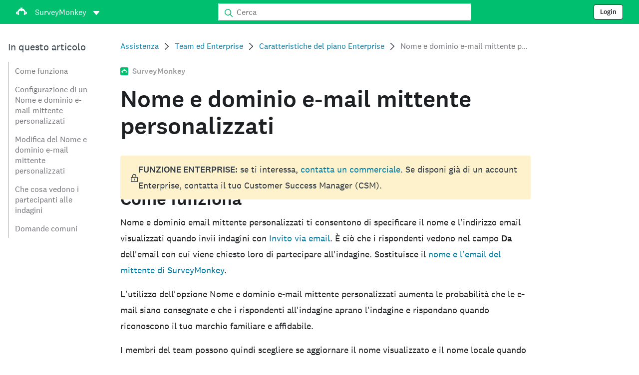

--- FILE ---
content_type: text/html; charset=utf-8
request_url: https://help.surveymonkey.com/it/surveymonkey/teams/custom-sender-name/
body_size: 32714
content:

    <!DOCTYPE html>
    <html lang="it">
        <head>
            <meta charSet="utf-8" />
            <meta name="viewport" content="width=device-width, initial-scale=1" />
            <meta data-rh="true" name="keywords" content="questionario, questionari, indagine online gratuita, indagini online gratuite"/><meta data-rh="true" name="robots" content="index, follow"/><meta data-rh="true" name="twitter:card" content="summary_large_image"/><meta data-rh="true" name="twitter:site" content="@SurveyMonkey"/><meta data-rh="true" name="twitter:title" content="Nome e dominio e-mail mittente personalizzati | SurveyMonkey"/><meta data-rh="true" name="twitter:image" content="https://prod.smassets.net/assets/content/sm/surveymonkey-blog.png"/><meta data-rh="true" name="twitter:description" content="Un nome e un dominio email mittente personalizzati sono un nome e un indirizzo email contraddistinti da un marchio da utilizzare quando invii indagini con l&#x27;Invito via email. È ciò che i rispondenti vedono nel campo Da dell&#x27;email che chiede loro di partecipare all&#x27;indagine. L&#x27;utilizzo di un nome e di un dominio email mittente personalizzati può migliorare la consegnabilità delle email e incoraggiare i rispondenti a rispondere alla tua indagine poiché riconoscono il tuo marchio familiare e affidabile."/><meta data-rh="true" property="og:title" content="Nome e dominio e-mail mittente personalizzati | SurveyMonkey"/><meta data-rh="true" property="og:type" content="article"/><meta data-rh="true" property="og:url" content="https://help.surveymonkey.com/it/surveymonkey/teams/custom-sender-name/"/><meta data-rh="true" property="og:image" content="https://prod.smassets.net/assets/content/sm/surveymonkey-blog.png"/><meta data-rh="true" property="og:description" content="Un nome e un dominio email mittente personalizzati sono un nome e un indirizzo email contraddistinti da un marchio da utilizzare quando invii indagini con l&#x27;Invito via email. È ciò che i rispondenti vedono nel campo Da dell&#x27;email che chiede loro di partecipare all&#x27;indagine. L&#x27;utilizzo di un nome e di un dominio email mittente personalizzati può migliorare la consegnabilità delle email e incoraggiare i rispondenti a rispondere alla tua indagine poiché riconoscono il tuo marchio familiare e affidabile."/><meta data-rh="true" property="og:site_name" content="SurveyMonkey"/><meta data-rh="true" data-type="string" class="swiftype" content="Un nome e un dominio email mittente personalizzati sono un nome e un indirizzo email contraddistinti da un marchio da utilizzare quando invii indagini con l&#x27;Invito via email. È ciò che i rispondenti vedono nel campo Da dell&#x27;email che chiede loro di partecipare all&#x27;indagine. L&#x27;utilizzo di un nome e di un dominio email mittente personalizzati può migliorare la consegnabilità delle email e incoraggiare i rispondenti a rispondere alla tua indagine poiché riconoscono il tuo marchio familiare e affidabile." name="description"/><meta data-rh="true" data-type="string" class="swiftype" content="Un nome e un dominio email mittente personalizzati sono un nome e un indirizzo email contraddistinti da un marchio da utilizzare quando invii indagini con l&#x27;Invito via email. È ciò che i rispondenti vedono nel campo Da dell&#x27;email che chiede loro di partecipare all&#x27;indagine. L&#x27;utilizzo di un nome e di un dominio email mittente personalizzati può migliorare la consegnabilità delle email e incoraggiare i rispondenti a rispondere alla tua indagine poiché riconoscono il tuo marchio familiare e affidabile." name="excerpt"/><meta data-rh="true" data-type="string" class="swiftype" content="surveymonkey" name="product"/><meta data-rh="true" data-type="string" class="swiftype" content="Un nome e un dominio email mittente personalizzati sono un nome e un indirizzo email contraddistinti da un marchio da utilizzare quando invii indagini con l&#x27;Invito via email. È ciò che i rispondenti vedono nel campo Da dell&#x27;email che chiede loro di partecipare all&#x27;indagine. L&#x27;utilizzo di un nome e di un dominio email mittente personalizzati può migliorare la consegnabilità delle email e incoraggiare i rispondenti a rispondere alla tua indagine poiché riconoscono il tuo marchio familiare e affidabile." name="snip"/><meta data-rh="true" data-type="string" class="swiftype" content="Nome e dominio e-mail mittente personalizzati" name="title"/><meta data-rh="true" data-type="string" class="swiftype" content="Team ed Enterprise" name="categories"/><meta data-rh="true" data-type="string" class="swiftype" content="Caratteristiche del piano Enterprise" name="categories"/>
            <title data-rh="true">Nome e dominio e-mail mittente personalizzati | SurveyMonkey Help</title>
            <link data-rh="true" rel="canonical" href="https://help.surveymonkey.com/it/surveymonkey/teams/custom-sender-name/"/><link data-rh="true" rel="icon" type="image/svg+xml" href="https://prod.smassets.net/assets/static/images/surveymonkey/favicon.svg" color="#00bf6f"/><link data-rh="true" rel="icon" href="https://prod.smassets.net/assets/static/images/surveymonkey/favicon-48.png"/><link data-rh="true" rel="apple-touch-icon" href="https://prod.smassets.net/assets/static/images/surveymonkey/favicon-180.png"/><link data-rh="true" rel="manifest" href="https://prod.smassets.net/assets/static/images/surveymonkey/manifest.webmanifest"/><link data-rh="true" rel="alternate" href="https://help.surveymonkey.com/en/surveymonkey/teams/custom-sender-name/" hreflang="en-US"/><link data-rh="true" rel="alternate" href="https://help.surveymonkey.com/de/surveymonkey/teams/custom-sender-name/" hreflang="de"/><link data-rh="true" rel="alternate" href="https://help.surveymonkey.com/fr/surveymonkey/teams/custom-sender-name/" hreflang="fr"/><link data-rh="true" rel="alternate" href="https://help.surveymonkey.com/nl/surveymonkey/teams/custom-sender-name/" hreflang="nl"/><link data-rh="true" rel="alternate" href="https://help.surveymonkey.com/es-la/surveymonkey/teams/custom-sender-name/" hreflang="es"/><link data-rh="true" rel="alternate" href="https://help.surveymonkey.com/pt-br/surveymonkey/teams/custom-sender-name/" hreflang="pt"/><link data-rh="true" rel="alternate" href="https://help.surveymonkey.com/it/surveymonkey/teams/custom-sender-name/" hreflang="it"/><link data-rh="true" rel="alternate" href="https://help.surveymonkey.com/ja/surveymonkey/teams/custom-sender-name/" hreflang="ja"/><link data-rh="true" rel="alternate" href="https://help.surveymonkey.com/ko/surveymonkey/teams/custom-sender-name/" hreflang="ko"/><link data-rh="true" rel="alternate" href="https://help.surveymonkey.com/ru/surveymonkey/teams/custom-sender-name/" hreflang="ru"/><link data-rh="true" rel="alternate" href="https://help.surveymonkey.com/tr/surveymonkey/teams/custom-sender-name/" hreflang="tr"/><link data-rh="true" rel="alternate" href="https://help.surveymonkey.com/zh/surveymonkey/teams/custom-sender-name/" hreflang="zh"/><link data-rh="true" rel="alternate" href="https://help.surveymonkey.com/da/surveymonkey/teams/custom-sender-name/" hreflang="da"/><link data-rh="true" rel="alternate" href="https://help.surveymonkey.com/fi/surveymonkey/teams/custom-sender-name/" hreflang="fi"/><link data-rh="true" rel="alternate" href="https://help.surveymonkey.com/no/surveymonkey/teams/custom-sender-name/" hreflang="no"/><link data-rh="true" rel="alternate" href="https://help.surveymonkey.com/sv/surveymonkey/teams/custom-sender-name/" hreflang="sv"/><link data-rh="true" rel="alternate" href="https://help.surveymonkey.com/en/surveymonkey/teams/custom-sender-name/" hreflang="x-default"/>
            <script data-rh="true" type="application/ld+json">{"@context":"https://schema.org","@type":"Organization","name":"SurveyMonkey","logo":"https://prod.smassets.net/assets/static/images/surveymonkey/surveymonkey-seo-logo.png","foundingDate":"1999","description":"SurveyMonkey è una piattaforma online per la creazione di sondaggi e moduli, che consente a utenti e aziende di personalizzare, analizzare e distribuire questionari con facilità.","sameAs":["https://en.wikipedia.org/wiki/SurveyMonkey","https://www.facebook.com/surveymonkey/","https://x.com/surveymonkey","https://www.instagram.com/surveymonkey/","https://www.youtube.com/surveymonkey","https://www.linkedin.com/company/surveymonkey","https://www.wikidata.org/wiki/Q162852"],"alternateName":["surveymonkey","survey monkey","Surveymonkey","Survey Monkey","SVMK, Inc.","Momentive"],"contactPoint":[{"@type":"ContactPoint","url":"https://it.surveymonkey.com/mp/contact-sales/","contactType":"Vendite"},{"@type":"ContactPoint","url":"https://help.surveymonkey.com/it/contact/","contactType":"Assistenza clienti"}],"@id":"https://it.surveymonkey.com/#organization","url":"https://it.surveymonkey.com/"}</script><script data-rh="true" type="application/ld+json">{"@context":"https://schema.org","@type":"BreadcrumbList","itemListElement":[{"@type":"ListItem","position":1,"name":"Team ed Enterprise","item":"https://help.surveymonkey.com/it/surveymonkey/teams/"},{"@type":"ListItem","position":2,"name":"Caratteristiche del piano Enterprise","item":"https://help.surveymonkey.com/it/surveymonkey/teams/#enterprise-features"},{"@type":"ListItem","position":3,"name":"Nome e dominio e-mail mittente personalizzati","item":""}]}</script>
            
            
            <link rel="stylesheet" href="https://prod.smassets.net/assets/website/2.343.1/wds-base-styles.css" />
            <link rel="stylesheet" href="https://prod.smassets.net/assets/website/2.343.1/vendors-wds-icons.css" />
            <link rel="stylesheet" href="https://prod.smassets.net/assets/website/2.343.1/vendors-wds-layout-utilities.css" />
            <link rel="stylesheet" href="https://prod.smassets.net/assets/website/2.343.1/vendors-wds-motion.css" />
            <link rel="stylesheet" href="https://prod.smassets.net/assets/website/2.343.1/vendors-wds-button.css" />
            <link rel="stylesheet" href="https://prod.smassets.net/assets/website/2.343.1/vendors-wds-modal.css" />
            <link rel="stylesheet" href="https://prod.smassets.net/assets/website/2.343.1/vendors-wds-list.css" />
            <link rel="stylesheet" href="https://prod.smassets.net/assets/website/2.343.1/vendors-wds.css" />
            <style type="text/css" id="ssr-global-styles">@font-face { src: url(https://prod.smassets.net/assets/static/fonts/national2/light.woff) format('woff'); font-family: 'National 2'; font-weight: 300; font-display: swap; src: url(https://prod.smassets.net/assets/static/fonts/national2/light.woff2) format('woff2');}@font-face { src: url(https://prod.smassets.net/assets/static/fonts/national2/regular.woff) format('woff'); font-family: 'National 2'; font-weight: 400; font-display: swap; src: url(https://prod.smassets.net/assets/static/fonts/national2/regular.woff2) format('woff2');}@font-face { src: url(https://prod.smassets.net/assets/static/fonts/national2/medium.woff) format('woff'); font-family: 'National 2'; font-weight: 500; font-display: swap; src: url(https://prod.smassets.net/assets/static/fonts/national2/medium.woff2) format('woff2');}html { scroll-behavior: smooth;}* { box-sizing: border-box;}blockquote, figure { margin: 0;}body { color: #1E2124; margin: 0; padding: 0; overflow: -moz-scrollbars-none; font-size: 16px; font-family: 'National 2', 'Helvetica Neue', Helvetica, Arial, 'Hiragino Sans', 'Hiragino Kaku Gothic Pro', '游ゴシック', '游ゴシック体', YuGothic, 'Yu Gothic', 'ＭＳ ゴシック', 'MS Gothic', sans-serif; -webkit-font-smoothing: antialiased;}a { color: inherit; text-decoration: none;}div[class*="smHelp-"] h1, div[class*="smHelp-"] h2, div[class*="smHelp-"] h3, div[class*="smHelp-"] h4, div[class*="smHelp-"] h5, div[class*="smHelp-"] h6 { margin: 0; font-family: 'National 2', 'Helvetica Neue', Helvetica, Arial, 'Hiragino Sans', 'Hiragino Kaku Gothic Pro', '游ゴシック', '游ゴシック体', YuGothic, 'Yu Gothic', 'ＭＳ ゴシック', 'MS Gothic', sans-serif; font-weight: 500;}div[class*="smHelp-"] li, p[class*="smHelp-"] { font-family: 'National 2', 'Helvetica Neue', Helvetica, Arial, 'Hiragino Sans', 'Hiragino Kaku Gothic Pro', '游ゴシック', '游ゴシック体', YuGothic, 'Yu Gothic', 'ＭＳ ゴシック', 'MS Gothic', sans-serif;}img { max-width: 100%;}:target { scroll-margin-top: 62px;}@media only screen and (min-width: 992px) { :target { scroll-margin-top: 84px; }}ol, ul { margin-top: 0; margin-bottom: 0;}.noneMarginBottom { margin-bottom: 0;}.xsMarginBottom { margin-bottom: 8px;}@media only screen and (min-width: 768px) { .xsMarginBottom { margin-bottom: 8px; }}@media only screen and (min-width: 992px) { .xsMarginBottom { margin-bottom: 8px; }}.smMarginBottom { margin-bottom: 16px;}@media only screen and (min-width: 768px) { .smMarginBottom { margin-bottom: 16px; }}@media only screen and (min-width: 992px) { .smMarginBottom { margin-bottom: 16px; }}.mdMarginBottom { margin-bottom: 16px;}@media only screen and (min-width: 768px) { .mdMarginBottom { margin-bottom: 24px; }}@media only screen and (min-width: 992px) { .mdMarginBottom { margin-bottom: 32px; }}.lgMarginBottom { margin-bottom: 32px;}@media only screen and (min-width: 768px) { .lgMarginBottom { margin-bottom: 48px; }}@media only screen and (min-width: 992px) { .lgMarginBottom { margin-bottom: 64px; }}.xlMarginBottom { margin-bottom: 32px;}@media only screen and (min-width: 768px) { .xlMarginBottom { margin-bottom: 64px; }}@media only screen and (min-width: 992px) { .xlMarginBottom { margin-bottom: 96px; }}.jbMarginBottom { margin-bottom: 64px;}@media only screen and (min-width: 768px) { .jbMarginBottom { margin-bottom: 96px; }}@media only screen and (min-width: 992px) { .jbMarginBottom { margin-bottom: 128px; }}.noneMarginTop { margin-top: 0;}.xsMarginTop { margin-top: 8px;}@media only screen and (min-width: 768px) { .xsMarginTop { margin-top: 8px; }}@media only screen and (min-width: 992px) { .xsMarginTop { margin-top: 8px; }}.smMarginTop { margin-top: 16px;}@media only screen and (min-width: 768px) { .smMarginTop { margin-top: 16px; }}@media only screen and (min-width: 992px) { .smMarginTop { margin-top: 16px; }}.mdMarginTop { margin-top: 16px;}@media only screen and (min-width: 768px) { .mdMarginTop { margin-top: 24px; }}@media only screen and (min-width: 992px) { .mdMarginTop { margin-top: 32px; }}.lgMarginTop { margin-top: 32px;}@media only screen and (min-width: 768px) { .lgMarginTop { margin-top: 48px; }}@media only screen and (min-width: 992px) { .lgMarginTop { margin-top: 64px; }}.xlMarginTop { margin-top: 32px;}@media only screen and (min-width: 768px) { .xlMarginTop { margin-top: 64px; }}@media only screen and (min-width: 992px) { .xlMarginTop { margin-top: 96px; }}.jbMarginTop { margin-top: 64px;}@media only screen and (min-width: 768px) { .jbMarginTop { margin-top: 96px; }}@media only screen and (min-width: 992px) { .jbMarginTop { margin-top: 128px; }}.nonePaddingBottom { padding-bottom: 0;}.xsPaddingBottom { padding-bottom: 8px;}@media only screen and (min-width: 768px) { .xsPaddingBottom { padding-bottom: 8px; }}@media only screen and (min-width: 992px) { .xsPaddingBottom { padding-bottom: 8px; }}.smPaddingBottom { padding-bottom: 16px;}@media only screen and (min-width: 768px) { .smPaddingBottom { padding-bottom: 16px; }}@media only screen and (min-width: 992px) { .smPaddingBottom { padding-bottom: 16px; }}.mdPaddingBottom { padding-bottom: 16px;}@media only screen and (min-width: 768px) { .mdPaddingBottom { padding-bottom: 24px; }}@media only screen and (min-width: 992px) { .mdPaddingBottom { padding-bottom: 32px; }}.lgPaddingBottom { padding-bottom: 32px;}@media only screen and (min-width: 768px) { .lgPaddingBottom { padding-bottom: 48px; }}@media only screen and (min-width: 992px) { .lgPaddingBottom { padding-bottom: 64px; }}.xlPaddingBottom { padding-bottom: 32px;}@media only screen and (min-width: 768px) { .xlPaddingBottom { padding-bottom: 64px; }}@media only screen and (min-width: 992px) { .xlPaddingBottom { padding-bottom: 96px; }}.jbPaddingBottom { padding-bottom: 64px;}@media only screen and (min-width: 768px) { .jbPaddingBottom { padding-bottom: 96px; }}@media only screen and (min-width: 992px) { .jbPaddingBottom { padding-bottom: 128px; }}.nonePaddingTop { padding-top: 0;}.xsPaddingTop { padding-top: 8px;}@media only screen and (min-width: 768px) { .xsPaddingTop { padding-top: 8px; }}@media only screen and (min-width: 992px) { .xsPaddingTop { padding-top: 8px; }}.smPaddingTop { padding-top: 16px;}@media only screen and (min-width: 768px) { .smPaddingTop { padding-top: 16px; }}@media only screen and (min-width: 992px) { .smPaddingTop { padding-top: 16px; }}.mdPaddingTop { padding-top: 16px;}@media only screen and (min-width: 768px) { .mdPaddingTop { padding-top: 24px; }}@media only screen and (min-width: 992px) { .mdPaddingTop { padding-top: 32px; }}.lgPaddingTop { padding-top: 32px;}@media only screen and (min-width: 768px) { .lgPaddingTop { padding-top: 48px; }}@media only screen and (min-width: 992px) { .lgPaddingTop { padding-top: 64px; }}.xlPaddingTop { padding-top: 32px;}@media only screen and (min-width: 768px) { .xlPaddingTop { padding-top: 64px; }}@media only screen and (min-width: 992px) { .xlPaddingTop { padding-top: 96px; }}.jbPaddingTop { padding-top: 64px;}@media only screen and (min-width: 768px) { .jbPaddingTop { padding-top: 96px; }}@media only screen and (min-width: 992px) { .jbPaddingTop { padding-top: 128px; }}.xsGap { margin-right: 8px;}.smGap { margin-right: 16px;}.mdGap { margin-right: 32px;}.lgGap { margin-right: 64px;}.xlGap { margin-right: 96px;}.jbGap { margin-right: 128px;}</style>
            <style type="text/css" id="ssr-page-styles">.smHelp-mdsGridPlusContainer-0-2-39 { width: 100%; margin: 0; display: flex; padding: 0; box-sizing: border-box; list-style: none; margin-left: auto; margin-right: auto; flex-direction: column;}@media (min-width: 0px) { .smHelp-mdsGridPlusContainer-0-2-39 { max-width: none; }}@media (min-width: 576px) { .smHelp-mdsGridPlusContainer-0-2-39 { }}@media (min-width: 768px) { .smHelp-mdsGridPlusContainer-0-2-39 { }}@media (min-width: 992px) { .smHelp-mdsGridPlusContainer-0-2-39 { }}@media (min-width: 1200px) { .smHelp-mdsGridPlusContainer-0-2-39 { }} .smHelp-mdsGridPlus-0-2-40 { display: flex; flex-wrap: wrap; box-sizing: border-box; flex-direction: row; }@media (min-width: 0px) { .smHelp-mdsGridPlus-0-2-40 { }}@media (min-width: 576px) { .smHelp-mdsGridPlus-0-2-40 { }}@media (min-width: 768px) { .smHelp-mdsGridPlus-0-2-40 { }}@media (min-width: 992px) { .smHelp-mdsGridPlus-0-2-40 { }}@media (min-width: 1200px) { .smHelp-mdsGridPlus-0-2-40 { }} .smHelp-mdsGridPlusContainer-d5-0-2-41 { }@media (min-width: 0px) { .smHelp-mdsGridPlusContainer-d5-0-2-41 { padding-left: 16px; padding-right: 16px; }}@media (min-width: 576px) { .smHelp-mdsGridPlusContainer-d5-0-2-41 { padding-left: 32px; padding-right: 32px; }}@media (min-width: 768px) { .smHelp-mdsGridPlusContainer-d5-0-2-41 { padding-left: 32px; padding-right: 32px; }}@media (min-width: 992px) { .smHelp-mdsGridPlusContainer-d5-0-2-41 { padding-left: 32px; padding-right: 32px; }}@media (min-width: 1200px) { .smHelp-mdsGridPlusContainer-d5-0-2-41 { max-width: 1400px; padding-left: 32px; padding-right: 32px; }} .smHelp-mdsGridPlus-d11-0-2-42 { }@media (min-width: 0px) { .smHelp-mdsGridPlus-d11-0-2-42 { }}@media (min-width: 576px) { .smHelp-mdsGridPlus-d11-0-2-42 { }}@media (min-width: 768px) { .smHelp-mdsGridPlus-d11-0-2-42 { }}@media (min-width: 992px) { .smHelp-mdsGridPlus-d11-0-2-42 { }}@media (min-width: 1200px) { .smHelp-mdsGridPlus-d11-0-2-42 { }} .smHelp-mdsGridPlusContainer-d17-0-2-56 { }@media (min-width: 0px) { .smHelp-mdsGridPlusContainer-d17-0-2-56 { }}@media (min-width: 576px) { .smHelp-mdsGridPlusContainer-d17-0-2-56 { }}@media (min-width: 768px) { .smHelp-mdsGridPlusContainer-d17-0-2-56 { }}@media (min-width: 992px) { .smHelp-mdsGridPlusContainer-d17-0-2-56 { }}@media (min-width: 1200px) { .smHelp-mdsGridPlusContainer-d17-0-2-56 { max-width: 1400px; }} .smHelp-mdsGridPlus-d23-0-2-57 { }@media (min-width: 0px) { .smHelp-mdsGridPlus-d23-0-2-57 { margin-left: -8px; margin-right: -8px; }}@media (min-width: 576px) { .smHelp-mdsGridPlus-d23-0-2-57 { margin-left: -12px; margin-right: -12px; }}@media (min-width: 768px) { .smHelp-mdsGridPlus-d23-0-2-57 { margin-left: -12px; margin-right: -12px; }}@media (min-width: 992px) { .smHelp-mdsGridPlus-d23-0-2-57 { margin-left: -12px; margin-right: -12px; }}@media (min-width: 1200px) { .smHelp-mdsGridPlus-d23-0-2-57 { margin-left: -12px; margin-right: -12px; }} .smHelp-mdsGridPlusContainer-d29-0-2-107 { }@media (min-width: 0px) { .smHelp-mdsGridPlusContainer-d29-0-2-107 { }}@media (min-width: 576px) { .smHelp-mdsGridPlusContainer-d29-0-2-107 { }}@media (min-width: 768px) { .smHelp-mdsGridPlusContainer-d29-0-2-107 { }}@media (min-width: 992px) { .smHelp-mdsGridPlusContainer-d29-0-2-107 { }}@media (min-width: 1200px) { .smHelp-mdsGridPlusContainer-d29-0-2-107 { max-width: 1400px; }} .smHelp-mdsGridPlus-d35-0-2-108 { }@media (min-width: 0px) { .smHelp-mdsGridPlus-d35-0-2-108 { }}@media (min-width: 576px) { .smHelp-mdsGridPlus-d35-0-2-108 { }}@media (min-width: 768px) { .smHelp-mdsGridPlus-d35-0-2-108 { }}@media (min-width: 992px) { .smHelp-mdsGridPlus-d35-0-2-108 { }}@media (min-width: 1200px) { .smHelp-mdsGridPlus-d35-0-2-108 { }} .smHelp-mdsGridPlusContainer-d41-0-2-115 { }@media (min-width: 0px) { .smHelp-mdsGridPlusContainer-d41-0-2-115 { }}@media (min-width: 576px) { .smHelp-mdsGridPlusContainer-d41-0-2-115 { }}@media (min-width: 768px) { .smHelp-mdsGridPlusContainer-d41-0-2-115 { }}@media (min-width: 992px) { .smHelp-mdsGridPlusContainer-d41-0-2-115 { }}@media (min-width: 1200px) { .smHelp-mdsGridPlusContainer-d41-0-2-115 { max-width: 1400px; }} .smHelp-mdsGridPlus-d47-0-2-116 { }@media (min-width: 0px) { .smHelp-mdsGridPlus-d47-0-2-116 { }}@media (min-width: 576px) { .smHelp-mdsGridPlus-d47-0-2-116 { }}@media (min-width: 768px) { .smHelp-mdsGridPlus-d47-0-2-116 { }}@media (min-width: 992px) { .smHelp-mdsGridPlus-d47-0-2-116 { }}@media (min-width: 1200px) { .smHelp-mdsGridPlus-d47-0-2-116 { }} .smHelp-mdsGridPlusContainer-d53-0-2-133 { }@media (min-width: 0px) { .smHelp-mdsGridPlusContainer-d53-0-2-133 { }}@media (min-width: 576px) { .smHelp-mdsGridPlusContainer-d53-0-2-133 { }}@media (min-width: 768px) { .smHelp-mdsGridPlusContainer-d53-0-2-133 { }}@media (min-width: 992px) { .smHelp-mdsGridPlusContainer-d53-0-2-133 { }}@media (min-width: 1200px) { .smHelp-mdsGridPlusContainer-d53-0-2-133 { max-width: 1400px; }} .smHelp-mdsGridPlus-d59-0-2-134 { }@media (min-width: 0px) { .smHelp-mdsGridPlus-d59-0-2-134 { }}@media (min-width: 576px) { .smHelp-mdsGridPlus-d59-0-2-134 { }}@media (min-width: 768px) { .smHelp-mdsGridPlus-d59-0-2-134 { }}@media (min-width: 992px) { .smHelp-mdsGridPlus-d59-0-2-134 { }}@media (min-width: 1200px) { .smHelp-mdsGridPlus-d59-0-2-134 { }} .smHelp-mdsGridPlusContainer-d65-0-2-143 { }@media (min-width: 0px) { .smHelp-mdsGridPlusContainer-d65-0-2-143 { }}@media (min-width: 576px) { .smHelp-mdsGridPlusContainer-d65-0-2-143 { }}@media (min-width: 768px) { .smHelp-mdsGridPlusContainer-d65-0-2-143 { }}@media (min-width: 992px) { .smHelp-mdsGridPlusContainer-d65-0-2-143 { }}@media (min-width: 1200px) { .smHelp-mdsGridPlusContainer-d65-0-2-143 { max-width: 1400px; }} .smHelp-mdsGridPlus-d71-0-2-144 { }@media (min-width: 0px) { .smHelp-mdsGridPlus-d71-0-2-144 { }}@media (min-width: 576px) { .smHelp-mdsGridPlus-d71-0-2-144 { }}@media (min-width: 768px) { .smHelp-mdsGridPlus-d71-0-2-144 { }}@media (min-width: 992px) { .smHelp-mdsGridPlus-d71-0-2-144 { }}@media (min-width: 1200px) { .smHelp-mdsGridPlus-d71-0-2-144 { }} .smHelp-mdsGridPlusContainer-d77-0-2-153 { }@media (min-width: 0px) { .smHelp-mdsGridPlusContainer-d77-0-2-153 { }}@media (min-width: 576px) { .smHelp-mdsGridPlusContainer-d77-0-2-153 { }}@media (min-width: 768px) { .smHelp-mdsGridPlusContainer-d77-0-2-153 { }}@media (min-width: 992px) { .smHelp-mdsGridPlusContainer-d77-0-2-153 { }}@media (min-width: 1200px) { .smHelp-mdsGridPlusContainer-d77-0-2-153 { max-width: 1400px; }} .smHelp-mdsGridPlus-d83-0-2-154 { }@media (min-width: 0px) { .smHelp-mdsGridPlus-d83-0-2-154 { }}@media (min-width: 576px) { .smHelp-mdsGridPlus-d83-0-2-154 { }}@media (min-width: 768px) { .smHelp-mdsGridPlus-d83-0-2-154 { }}@media (min-width: 992px) { .smHelp-mdsGridPlus-d83-0-2-154 { }}@media (min-width: 1200px) { .smHelp-mdsGridPlus-d83-0-2-154 { }} .smHelp-mdsGridPlusContainer-d89-0-2-163 { }@media (min-width: 0px) { .smHelp-mdsGridPlusContainer-d89-0-2-163 { }}@media (min-width: 576px) { .smHelp-mdsGridPlusContainer-d89-0-2-163 { }}@media (min-width: 768px) { .smHelp-mdsGridPlusContainer-d89-0-2-163 { }}@media (min-width: 992px) { .smHelp-mdsGridPlusContainer-d89-0-2-163 { }}@media (min-width: 1200px) { .smHelp-mdsGridPlusContainer-d89-0-2-163 { max-width: 1400px; }} .smHelp-mdsGridPlus-d95-0-2-164 { }@media (min-width: 0px) { .smHelp-mdsGridPlus-d95-0-2-164 { }}@media (min-width: 576px) { .smHelp-mdsGridPlus-d95-0-2-164 { }}@media (min-width: 768px) { .smHelp-mdsGridPlus-d95-0-2-164 { }}@media (min-width: 992px) { .smHelp-mdsGridPlus-d95-0-2-164 { }}@media (min-width: 1200px) { .smHelp-mdsGridPlus-d95-0-2-164 { }} .smHelp-mdsGridPlusContainer-d101-0-2-171 { }@media (min-width: 0px) { .smHelp-mdsGridPlusContainer-d101-0-2-171 { }}@media (min-width: 576px) { .smHelp-mdsGridPlusContainer-d101-0-2-171 { }}@media (min-width: 768px) { .smHelp-mdsGridPlusContainer-d101-0-2-171 { }}@media (min-width: 992px) { .smHelp-mdsGridPlusContainer-d101-0-2-171 { }}@media (min-width: 1200px) { .smHelp-mdsGridPlusContainer-d101-0-2-171 { max-width: 1400px; }} .smHelp-mdsGridPlus-d107-0-2-172 { }@media (min-width: 0px) { .smHelp-mdsGridPlus-d107-0-2-172 { }}@media (min-width: 576px) { .smHelp-mdsGridPlus-d107-0-2-172 { }}@media (min-width: 768px) { .smHelp-mdsGridPlus-d107-0-2-172 { }}@media (min-width: 992px) { .smHelp-mdsGridPlus-d107-0-2-172 { }}@media (min-width: 1200px) { .smHelp-mdsGridPlus-d107-0-2-172 { }} .smHelp-mdsGridPlusContainer-d113-0-2-181 { }@media (min-width: 0px) { .smHelp-mdsGridPlusContainer-d113-0-2-181 { }}@media (min-width: 576px) { .smHelp-mdsGridPlusContainer-d113-0-2-181 { }}@media (min-width: 768px) { .smHelp-mdsGridPlusContainer-d113-0-2-181 { }}@media (min-width: 992px) { .smHelp-mdsGridPlusContainer-d113-0-2-181 { }}@media (min-width: 1200px) { .smHelp-mdsGridPlusContainer-d113-0-2-181 { max-width: 1400px; }} .smHelp-mdsGridPlus-d119-0-2-182 { }@media (min-width: 0px) { .smHelp-mdsGridPlus-d119-0-2-182 { }}@media (min-width: 576px) { .smHelp-mdsGridPlus-d119-0-2-182 { }}@media (min-width: 768px) { .smHelp-mdsGridPlus-d119-0-2-182 { }}@media (min-width: 992px) { .smHelp-mdsGridPlus-d119-0-2-182 { }}@media (min-width: 1200px) { .smHelp-mdsGridPlus-d119-0-2-182 { }} .smHelp-mdsGridPlusContainer-d125-0-2-189 { }@media (min-width: 0px) { .smHelp-mdsGridPlusContainer-d125-0-2-189 { }}@media (min-width: 576px) { .smHelp-mdsGridPlusContainer-d125-0-2-189 { }}@media (min-width: 768px) { .smHelp-mdsGridPlusContainer-d125-0-2-189 { }}@media (min-width: 992px) { .smHelp-mdsGridPlusContainer-d125-0-2-189 { }}@media (min-width: 1200px) { .smHelp-mdsGridPlusContainer-d125-0-2-189 { max-width: 1400px; }} .smHelp-mdsGridPlus-d131-0-2-190 { }@media (min-width: 0px) { .smHelp-mdsGridPlus-d131-0-2-190 { }}@media (min-width: 576px) { .smHelp-mdsGridPlus-d131-0-2-190 { }}@media (min-width: 768px) { .smHelp-mdsGridPlus-d131-0-2-190 { }}@media (min-width: 992px) { .smHelp-mdsGridPlus-d131-0-2-190 { }}@media (min-width: 1200px) { .smHelp-mdsGridPlus-d131-0-2-190 { }} .smHelp-mdsGridPlusContainer-d137-0-2-200 { }@media (min-width: 0px) { .smHelp-mdsGridPlusContainer-d137-0-2-200 { }}@media (min-width: 576px) { .smHelp-mdsGridPlusContainer-d137-0-2-200 { }}@media (min-width: 768px) { .smHelp-mdsGridPlusContainer-d137-0-2-200 { }}@media (min-width: 992px) { .smHelp-mdsGridPlusContainer-d137-0-2-200 { }}@media (min-width: 1200px) { .smHelp-mdsGridPlusContainer-d137-0-2-200 { max-width: 1400px; }} .smHelp-mdsGridPlus-d143-0-2-201 { }@media (min-width: 0px) { .smHelp-mdsGridPlus-d143-0-2-201 { }}@media (min-width: 576px) { .smHelp-mdsGridPlus-d143-0-2-201 { }}@media (min-width: 768px) { .smHelp-mdsGridPlus-d143-0-2-201 { }}@media (min-width: 992px) { .smHelp-mdsGridPlus-d143-0-2-201 { }}@media (min-width: 1200px) { .smHelp-mdsGridPlus-d143-0-2-201 { }} .smHelp-mdsGridPlusContainer-d149-0-2-217 { }@media (min-width: 0px) { .smHelp-mdsGridPlusContainer-d149-0-2-217 { }}@media (min-width: 576px) { .smHelp-mdsGridPlusContainer-d149-0-2-217 { }}@media (min-width: 768px) { .smHelp-mdsGridPlusContainer-d149-0-2-217 { }}@media (min-width: 992px) { .smHelp-mdsGridPlusContainer-d149-0-2-217 { }}@media (min-width: 1200px) { .smHelp-mdsGridPlusContainer-d149-0-2-217 { max-width: 1400px; }} .smHelp-mdsGridPlus-d155-0-2-218 { }@media (min-width: 0px) { .smHelp-mdsGridPlus-d155-0-2-218 { }}@media (min-width: 576px) { .smHelp-mdsGridPlus-d155-0-2-218 { }}@media (min-width: 768px) { .smHelp-mdsGridPlus-d155-0-2-218 { }}@media (min-width: 992px) { .smHelp-mdsGridPlus-d155-0-2-218 { }}@media (min-width: 1200px) { .smHelp-mdsGridPlus-d155-0-2-218 { }} .smHelp-mdsGridPlusContainer-d161-0-2-227 { }@media (min-width: 0px) { .smHelp-mdsGridPlusContainer-d161-0-2-227 { }}@media (min-width: 576px) { .smHelp-mdsGridPlusContainer-d161-0-2-227 { }}@media (min-width: 768px) { .smHelp-mdsGridPlusContainer-d161-0-2-227 { }}@media (min-width: 992px) { .smHelp-mdsGridPlusContainer-d161-0-2-227 { }}@media (min-width: 1200px) { .smHelp-mdsGridPlusContainer-d161-0-2-227 { max-width: 1400px; }} .smHelp-mdsGridPlus-d167-0-2-228 { }@media (min-width: 0px) { .smHelp-mdsGridPlus-d167-0-2-228 { }}@media (min-width: 576px) { .smHelp-mdsGridPlus-d167-0-2-228 { }}@media (min-width: 768px) { .smHelp-mdsGridPlus-d167-0-2-228 { }}@media (min-width: 992px) { .smHelp-mdsGridPlus-d167-0-2-228 { }}@media (min-width: 1200px) { .smHelp-mdsGridPlus-d167-0-2-228 { }} .smHelp-mdsGridPlusContainer-d173-0-2-235 { }@media (min-width: 0px) { .smHelp-mdsGridPlusContainer-d173-0-2-235 { }}@media (min-width: 576px) { .smHelp-mdsGridPlusContainer-d173-0-2-235 { }}@media (min-width: 768px) { .smHelp-mdsGridPlusContainer-d173-0-2-235 { }}@media (min-width: 992px) { .smHelp-mdsGridPlusContainer-d173-0-2-235 { }}@media (min-width: 1200px) { .smHelp-mdsGridPlusContainer-d173-0-2-235 { max-width: 1400px; }} .smHelp-mdsGridPlus-d179-0-2-236 { }@media (min-width: 0px) { .smHelp-mdsGridPlus-d179-0-2-236 { }}@media (min-width: 576px) { .smHelp-mdsGridPlus-d179-0-2-236 { }}@media (min-width: 768px) { .smHelp-mdsGridPlus-d179-0-2-236 { }}@media (min-width: 992px) { .smHelp-mdsGridPlus-d179-0-2-236 { }}@media (min-width: 1200px) { .smHelp-mdsGridPlus-d179-0-2-236 { }} .smHelp-mdsGridPlusContainer-d185-0-2-245 { }@media (min-width: 0px) { .smHelp-mdsGridPlusContainer-d185-0-2-245 { }}@media (min-width: 576px) { .smHelp-mdsGridPlusContainer-d185-0-2-245 { }}@media (min-width: 768px) { .smHelp-mdsGridPlusContainer-d185-0-2-245 { }}@media (min-width: 992px) { .smHelp-mdsGridPlusContainer-d185-0-2-245 { }}@media (min-width: 1200px) { .smHelp-mdsGridPlusContainer-d185-0-2-245 { max-width: 1400px; }} .smHelp-mdsGridPlus-d191-0-2-246 { }@media (min-width: 0px) { .smHelp-mdsGridPlus-d191-0-2-246 { }}@media (min-width: 576px) { .smHelp-mdsGridPlus-d191-0-2-246 { }}@media (min-width: 768px) { .smHelp-mdsGridPlus-d191-0-2-246 { }}@media (min-width: 992px) { .smHelp-mdsGridPlus-d191-0-2-246 { }}@media (min-width: 1200px) { .smHelp-mdsGridPlus-d191-0-2-246 { }} .smHelp-mdsGridPlusContainer-d197-0-2-260 { }@media (min-width: 0px) { .smHelp-mdsGridPlusContainer-d197-0-2-260 { }}@media (min-width: 576px) { .smHelp-mdsGridPlusContainer-d197-0-2-260 { }}@media (min-width: 768px) { .smHelp-mdsGridPlusContainer-d197-0-2-260 { }}@media (min-width: 992px) { .smHelp-mdsGridPlusContainer-d197-0-2-260 { }}@media (min-width: 1200px) { .smHelp-mdsGridPlusContainer-d197-0-2-260 { max-width: 1400px; }} .smHelp-mdsGridPlus-d203-0-2-261 { }@media (min-width: 0px) { .smHelp-mdsGridPlus-d203-0-2-261 { }}@media (min-width: 576px) { .smHelp-mdsGridPlus-d203-0-2-261 { }}@media (min-width: 768px) { .smHelp-mdsGridPlus-d203-0-2-261 { }}@media (min-width: 992px) { .smHelp-mdsGridPlus-d203-0-2-261 { }}@media (min-width: 1200px) { .smHelp-mdsGridPlus-d203-0-2-261 { }} .smHelp-mdsGridPlusContainer-d209-0-2-268 { }@media (min-width: 0px) { .smHelp-mdsGridPlusContainer-d209-0-2-268 { }}@media (min-width: 576px) { .smHelp-mdsGridPlusContainer-d209-0-2-268 { }}@media (min-width: 768px) { .smHelp-mdsGridPlusContainer-d209-0-2-268 { }}@media (min-width: 992px) { .smHelp-mdsGridPlusContainer-d209-0-2-268 { }}@media (min-width: 1200px) { .smHelp-mdsGridPlusContainer-d209-0-2-268 { max-width: 1400px; }} .smHelp-mdsGridPlus-d215-0-2-269 { }@media (min-width: 0px) { .smHelp-mdsGridPlus-d215-0-2-269 { }}@media (min-width: 576px) { .smHelp-mdsGridPlus-d215-0-2-269 { }}@media (min-width: 768px) { .smHelp-mdsGridPlus-d215-0-2-269 { }}@media (min-width: 992px) { .smHelp-mdsGridPlus-d215-0-2-269 { }}@media (min-width: 1200px) { .smHelp-mdsGridPlus-d215-0-2-269 { }} .smHelp-mdsGridPlusContainer-d221-0-2-278 { }@media (min-width: 0px) { .smHelp-mdsGridPlusContainer-d221-0-2-278 { }}@media (min-width: 576px) { .smHelp-mdsGridPlusContainer-d221-0-2-278 { }}@media (min-width: 768px) { .smHelp-mdsGridPlusContainer-d221-0-2-278 { }}@media (min-width: 992px) { .smHelp-mdsGridPlusContainer-d221-0-2-278 { }}@media (min-width: 1200px) { .smHelp-mdsGridPlusContainer-d221-0-2-278 { max-width: 1400px; }} .smHelp-mdsGridPlus-d227-0-2-279 { }@media (min-width: 0px) { .smHelp-mdsGridPlus-d227-0-2-279 { }}@media (min-width: 576px) { .smHelp-mdsGridPlus-d227-0-2-279 { }}@media (min-width: 768px) { .smHelp-mdsGridPlus-d227-0-2-279 { }}@media (min-width: 992px) { .smHelp-mdsGridPlus-d227-0-2-279 { }}@media (min-width: 1200px) { .smHelp-mdsGridPlus-d227-0-2-279 { }} .smHelp-mdsGridPlusContainer-d233-0-2-288 { }@media (min-width: 0px) { .smHelp-mdsGridPlusContainer-d233-0-2-288 { }}@media (min-width: 576px) { .smHelp-mdsGridPlusContainer-d233-0-2-288 { }}@media (min-width: 768px) { .smHelp-mdsGridPlusContainer-d233-0-2-288 { }}@media (min-width: 992px) { .smHelp-mdsGridPlusContainer-d233-0-2-288 { }}@media (min-width: 1200px) { .smHelp-mdsGridPlusContainer-d233-0-2-288 { max-width: 1400px; }} .smHelp-mdsGridPlus-d239-0-2-289 { }@media (min-width: 0px) { .smHelp-mdsGridPlus-d239-0-2-289 { }}@media (min-width: 576px) { .smHelp-mdsGridPlus-d239-0-2-289 { }}@media (min-width: 768px) { .smHelp-mdsGridPlus-d239-0-2-289 { }}@media (min-width: 992px) { .smHelp-mdsGridPlus-d239-0-2-289 { }}@media (min-width: 1200px) { .smHelp-mdsGridPlus-d239-0-2-289 { }} .smHelp-mdsGridPlusContainer-d245-0-2-296 { }@media (min-width: 0px) { .smHelp-mdsGridPlusContainer-d245-0-2-296 { }}@media (min-width: 576px) { .smHelp-mdsGridPlusContainer-d245-0-2-296 { }}@media (min-width: 768px) { .smHelp-mdsGridPlusContainer-d245-0-2-296 { }}@media (min-width: 992px) { .smHelp-mdsGridPlusContainer-d245-0-2-296 { }}@media (min-width: 1200px) { .smHelp-mdsGridPlusContainer-d245-0-2-296 { max-width: 1400px; }} .smHelp-mdsGridPlus-d251-0-2-297 { }@media (min-width: 0px) { .smHelp-mdsGridPlus-d251-0-2-297 { }}@media (min-width: 576px) { .smHelp-mdsGridPlus-d251-0-2-297 { }}@media (min-width: 768px) { .smHelp-mdsGridPlus-d251-0-2-297 { }}@media (min-width: 992px) { .smHelp-mdsGridPlus-d251-0-2-297 { }}@media (min-width: 1200px) { .smHelp-mdsGridPlus-d251-0-2-297 { }} .smHelp-mdsGridPlusContainer-d257-0-2-306 { }@media (min-width: 0px) { .smHelp-mdsGridPlusContainer-d257-0-2-306 { }}@media (min-width: 576px) { .smHelp-mdsGridPlusContainer-d257-0-2-306 { }}@media (min-width: 768px) { .smHelp-mdsGridPlusContainer-d257-0-2-306 { }}@media (min-width: 992px) { .smHelp-mdsGridPlusContainer-d257-0-2-306 { }}@media (min-width: 1200px) { .smHelp-mdsGridPlusContainer-d257-0-2-306 { max-width: 1400px; }} .smHelp-mdsGridPlus-d263-0-2-307 { }@media (min-width: 0px) { .smHelp-mdsGridPlus-d263-0-2-307 { }}@media (min-width: 576px) { .smHelp-mdsGridPlus-d263-0-2-307 { }}@media (min-width: 768px) { .smHelp-mdsGridPlus-d263-0-2-307 { }}@media (min-width: 992px) { .smHelp-mdsGridPlus-d263-0-2-307 { }}@media (min-width: 1200px) { .smHelp-mdsGridPlus-d263-0-2-307 { }} .smHelp-mdsGridPlusContainer-d269-0-2-316 { }@media (min-width: 0px) { .smHelp-mdsGridPlusContainer-d269-0-2-316 { }}@media (min-width: 576px) { .smHelp-mdsGridPlusContainer-d269-0-2-316 { }}@media (min-width: 768px) { .smHelp-mdsGridPlusContainer-d269-0-2-316 { }}@media (min-width: 992px) { .smHelp-mdsGridPlusContainer-d269-0-2-316 { }}@media (min-width: 1200px) { .smHelp-mdsGridPlusContainer-d269-0-2-316 { max-width: 1400px; }} .smHelp-mdsGridPlus-d275-0-2-317 { }@media (min-width: 0px) { .smHelp-mdsGridPlus-d275-0-2-317 { }}@media (min-width: 576px) { .smHelp-mdsGridPlus-d275-0-2-317 { }}@media (min-width: 768px) { .smHelp-mdsGridPlus-d275-0-2-317 { }}@media (min-width: 992px) { .smHelp-mdsGridPlus-d275-0-2-317 { }}@media (min-width: 1200px) { .smHelp-mdsGridPlus-d275-0-2-317 { }} .smHelp-mdsGridPlusContainer-d281-0-2-324 { }@media (min-width: 0px) { .smHelp-mdsGridPlusContainer-d281-0-2-324 { }}@media (min-width: 576px) { .smHelp-mdsGridPlusContainer-d281-0-2-324 { }}@media (min-width: 768px) { .smHelp-mdsGridPlusContainer-d281-0-2-324 { }}@media (min-width: 992px) { .smHelp-mdsGridPlusContainer-d281-0-2-324 { }}@media (min-width: 1200px) { .smHelp-mdsGridPlusContainer-d281-0-2-324 { max-width: 1400px; }} .smHelp-mdsGridPlus-d287-0-2-325 { }@media (min-width: 0px) { .smHelp-mdsGridPlus-d287-0-2-325 { }}@media (min-width: 576px) { .smHelp-mdsGridPlus-d287-0-2-325 { }}@media (min-width: 768px) { .smHelp-mdsGridPlus-d287-0-2-325 { }}@media (min-width: 992px) { .smHelp-mdsGridPlus-d287-0-2-325 { }}@media (min-width: 1200px) { .smHelp-mdsGridPlus-d287-0-2-325 { }} .smHelp-mdsGridPlusContainer-d293-0-2-334 { }@media (min-width: 0px) { .smHelp-mdsGridPlusContainer-d293-0-2-334 { }}@media (min-width: 576px) { .smHelp-mdsGridPlusContainer-d293-0-2-334 { }}@media (min-width: 768px) { .smHelp-mdsGridPlusContainer-d293-0-2-334 { }}@media (min-width: 992px) { .smHelp-mdsGridPlusContainer-d293-0-2-334 { }}@media (min-width: 1200px) { .smHelp-mdsGridPlusContainer-d293-0-2-334 { max-width: 1400px; }} .smHelp-mdsGridPlus-d299-0-2-335 { }@media (min-width: 0px) { .smHelp-mdsGridPlus-d299-0-2-335 { }}@media (min-width: 576px) { .smHelp-mdsGridPlus-d299-0-2-335 { }}@media (min-width: 768px) { .smHelp-mdsGridPlus-d299-0-2-335 { }}@media (min-width: 992px) { .smHelp-mdsGridPlus-d299-0-2-335 { }}@media (min-width: 1200px) { .smHelp-mdsGridPlus-d299-0-2-335 { }} .smHelp-mdsGridPlusContainer-d305-0-2-344 { }@media (min-width: 0px) { .smHelp-mdsGridPlusContainer-d305-0-2-344 { }}@media (min-width: 576px) { .smHelp-mdsGridPlusContainer-d305-0-2-344 { }}@media (min-width: 768px) { .smHelp-mdsGridPlusContainer-d305-0-2-344 { }}@media (min-width: 992px) { .smHelp-mdsGridPlusContainer-d305-0-2-344 { }}@media (min-width: 1200px) { .smHelp-mdsGridPlusContainer-d305-0-2-344 { max-width: 1400px; }} .smHelp-mdsGridPlus-d311-0-2-345 { }@media (min-width: 0px) { .smHelp-mdsGridPlus-d311-0-2-345 { }}@media (min-width: 576px) { .smHelp-mdsGridPlus-d311-0-2-345 { }}@media (min-width: 768px) { .smHelp-mdsGridPlus-d311-0-2-345 { }}@media (min-width: 992px) { .smHelp-mdsGridPlus-d311-0-2-345 { }}@media (min-width: 1200px) { .smHelp-mdsGridPlus-d311-0-2-345 { }} .smHelp-mdsGridPlusContainer-d317-0-2-353 { }@media (min-width: 0px) { .smHelp-mdsGridPlusContainer-d317-0-2-353 { }}@media (min-width: 576px) { .smHelp-mdsGridPlusContainer-d317-0-2-353 { }}@media (min-width: 768px) { .smHelp-mdsGridPlusContainer-d317-0-2-353 { }}@media (min-width: 992px) { .smHelp-mdsGridPlusContainer-d317-0-2-353 { }}@media (min-width: 1200px) { .smHelp-mdsGridPlusContainer-d317-0-2-353 { max-width: 1400px; }} .smHelp-mdsGridPlus-d323-0-2-354 { }@media (min-width: 0px) { .smHelp-mdsGridPlus-d323-0-2-354 { }}@media (min-width: 576px) { .smHelp-mdsGridPlus-d323-0-2-354 { }}@media (min-width: 768px) { .smHelp-mdsGridPlus-d323-0-2-354 { }}@media (min-width: 992px) { .smHelp-mdsGridPlus-d323-0-2-354 { }}@media (min-width: 1200px) { .smHelp-mdsGridPlus-d323-0-2-354 { }} .smHelp-mdsGridPlusContainer-d329-0-2-361 { }@media (min-width: 0px) { .smHelp-mdsGridPlusContainer-d329-0-2-361 { }}@media (min-width: 576px) { .smHelp-mdsGridPlusContainer-d329-0-2-361 { }}@media (min-width: 768px) { .smHelp-mdsGridPlusContainer-d329-0-2-361 { }}@media (min-width: 992px) { .smHelp-mdsGridPlusContainer-d329-0-2-361 { }}@media (min-width: 1200px) { .smHelp-mdsGridPlusContainer-d329-0-2-361 { max-width: 1400px; }} .smHelp-mdsGridPlus-d335-0-2-362 { }@media (min-width: 0px) { .smHelp-mdsGridPlus-d335-0-2-362 { }}@media (min-width: 576px) { .smHelp-mdsGridPlus-d335-0-2-362 { }}@media (min-width: 768px) { .smHelp-mdsGridPlus-d335-0-2-362 { }}@media (min-width: 992px) { .smHelp-mdsGridPlus-d335-0-2-362 { }}@media (min-width: 1200px) { .smHelp-mdsGridPlus-d335-0-2-362 { }} .smHelp-mdsGridPlusContainer-d341-0-2-369 { }@media (min-width: 0px) { .smHelp-mdsGridPlusContainer-d341-0-2-369 { }}@media (min-width: 576px) { .smHelp-mdsGridPlusContainer-d341-0-2-369 { }}@media (min-width: 768px) { .smHelp-mdsGridPlusContainer-d341-0-2-369 { }}@media (min-width: 992px) { .smHelp-mdsGridPlusContainer-d341-0-2-369 { }}@media (min-width: 1200px) { .smHelp-mdsGridPlusContainer-d341-0-2-369 { max-width: 1400px; }} .smHelp-mdsGridPlus-d347-0-2-370 { }@media (min-width: 0px) { .smHelp-mdsGridPlus-d347-0-2-370 { }}@media (min-width: 576px) { .smHelp-mdsGridPlus-d347-0-2-370 { }}@media (min-width: 768px) { .smHelp-mdsGridPlus-d347-0-2-370 { }}@media (min-width: 992px) { .smHelp-mdsGridPlus-d347-0-2-370 { }}@media (min-width: 1200px) { .smHelp-mdsGridPlus-d347-0-2-370 { }} .smHelp-mdsGridPlusContainer-d353-0-2-379 { }@media (min-width: 0px) { .smHelp-mdsGridPlusContainer-d353-0-2-379 { }}@media (min-width: 576px) { .smHelp-mdsGridPlusContainer-d353-0-2-379 { }}@media (min-width: 768px) { .smHelp-mdsGridPlusContainer-d353-0-2-379 { }}@media (min-width: 992px) { .smHelp-mdsGridPlusContainer-d353-0-2-379 { }}@media (min-width: 1200px) { .smHelp-mdsGridPlusContainer-d353-0-2-379 { max-width: 1400px; }} .smHelp-mdsGridPlus-d359-0-2-380 { }@media (min-width: 0px) { .smHelp-mdsGridPlus-d359-0-2-380 { }}@media (min-width: 576px) { .smHelp-mdsGridPlus-d359-0-2-380 { }}@media (min-width: 768px) { .smHelp-mdsGridPlus-d359-0-2-380 { }}@media (min-width: 992px) { .smHelp-mdsGridPlus-d359-0-2-380 { }}@media (min-width: 1200px) { .smHelp-mdsGridPlus-d359-0-2-380 { }} .smHelp-mdsGridPlusContainer-d365-0-2-393 { }@media (min-width: 0px) { .smHelp-mdsGridPlusContainer-d365-0-2-393 { }}@media (min-width: 576px) { .smHelp-mdsGridPlusContainer-d365-0-2-393 { }}@media (min-width: 768px) { .smHelp-mdsGridPlusContainer-d365-0-2-393 { }}@media (min-width: 992px) { .smHelp-mdsGridPlusContainer-d365-0-2-393 { }}@media (min-width: 1200px) { .smHelp-mdsGridPlusContainer-d365-0-2-393 { max-width: 1400px; }} .smHelp-mdsGridPlus-d371-0-2-394 { }@media (min-width: 0px) { .smHelp-mdsGridPlus-d371-0-2-394 { }}@media (min-width: 576px) { .smHelp-mdsGridPlus-d371-0-2-394 { }}@media (min-width: 768px) { .smHelp-mdsGridPlus-d371-0-2-394 { }}@media (min-width: 992px) { .smHelp-mdsGridPlus-d371-0-2-394 { }}@media (min-width: 1200px) { .smHelp-mdsGridPlus-d371-0-2-394 { }} .smHelp-mdsGridPlusContainer-d377-0-2-403 { }@media (min-width: 0px) { .smHelp-mdsGridPlusContainer-d377-0-2-403 { }}@media (min-width: 576px) { .smHelp-mdsGridPlusContainer-d377-0-2-403 { }}@media (min-width: 768px) { .smHelp-mdsGridPlusContainer-d377-0-2-403 { }}@media (min-width: 992px) { .smHelp-mdsGridPlusContainer-d377-0-2-403 { }}@media (min-width: 1200px) { .smHelp-mdsGridPlusContainer-d377-0-2-403 { max-width: 1400px; }} .smHelp-mdsGridPlus-d383-0-2-404 { }@media (min-width: 0px) { .smHelp-mdsGridPlus-d383-0-2-404 { }}@media (min-width: 576px) { .smHelp-mdsGridPlus-d383-0-2-404 { }}@media (min-width: 768px) { .smHelp-mdsGridPlus-d383-0-2-404 { }}@media (min-width: 992px) { .smHelp-mdsGridPlus-d383-0-2-404 { }}@media (min-width: 1200px) { .smHelp-mdsGridPlus-d383-0-2-404 { }} .smHelp-mdsGridPlusContainer-d389-0-2-411 { }@media (min-width: 0px) { .smHelp-mdsGridPlusContainer-d389-0-2-411 { }}@media (min-width: 576px) { .smHelp-mdsGridPlusContainer-d389-0-2-411 { }}@media (min-width: 768px) { .smHelp-mdsGridPlusContainer-d389-0-2-411 { }}@media (min-width: 992px) { .smHelp-mdsGridPlusContainer-d389-0-2-411 { }}@media (min-width: 1200px) { .smHelp-mdsGridPlusContainer-d389-0-2-411 { max-width: 1400px; }} .smHelp-mdsGridPlus-d395-0-2-412 { }@media (min-width: 0px) { .smHelp-mdsGridPlus-d395-0-2-412 { }}@media (min-width: 576px) { .smHelp-mdsGridPlus-d395-0-2-412 { }}@media (min-width: 768px) { .smHelp-mdsGridPlus-d395-0-2-412 { }}@media (min-width: 992px) { .smHelp-mdsGridPlus-d395-0-2-412 { }}@media (min-width: 1200px) { .smHelp-mdsGridPlus-d395-0-2-412 { }} .smHelp-mdsGridPlusContainer-d401-0-2-419 { }@media (min-width: 0px) { .smHelp-mdsGridPlusContainer-d401-0-2-419 { }}@media (min-width: 576px) { .smHelp-mdsGridPlusContainer-d401-0-2-419 { }}@media (min-width: 768px) { .smHelp-mdsGridPlusContainer-d401-0-2-419 { }}@media (min-width: 992px) { .smHelp-mdsGridPlusContainer-d401-0-2-419 { }}@media (min-width: 1200px) { .smHelp-mdsGridPlusContainer-d401-0-2-419 { max-width: 1400px; }} .smHelp-mdsGridPlus-d407-0-2-420 { }@media (min-width: 0px) { .smHelp-mdsGridPlus-d407-0-2-420 { }}@media (min-width: 576px) { .smHelp-mdsGridPlus-d407-0-2-420 { }}@media (min-width: 768px) { .smHelp-mdsGridPlus-d407-0-2-420 { }}@media (min-width: 992px) { .smHelp-mdsGridPlus-d407-0-2-420 { }}@media (min-width: 1200px) { .smHelp-mdsGridPlus-d407-0-2-420 { }} .smHelp-mdsGridPlusContainer-d413-0-2-449 { }@media (min-width: 0px) { .smHelp-mdsGridPlusContainer-d413-0-2-449 { padding-left: 16px; padding-right: 16px; }}@media (min-width: 576px) { .smHelp-mdsGridPlusContainer-d413-0-2-449 { padding-left: 32px; padding-right: 32px; }}@media (min-width: 768px) { .smHelp-mdsGridPlusContainer-d413-0-2-449 { padding-left: 32px; padding-right: 32px; }}@media (min-width: 992px) { .smHelp-mdsGridPlusContainer-d413-0-2-449 { padding-left: 32px; padding-right: 32px; }}@media (min-width: 1200px) { .smHelp-mdsGridPlusContainer-d413-0-2-449 { max-width: 1400px; padding-left: 32px; padding-right: 32px; }} .smHelp-mdsGridPlus-d419-0-2-450 { }@media (min-width: 0px) { .smHelp-mdsGridPlus-d419-0-2-450 { margin-left: -8px; margin-right: -8px; }}@media (min-width: 576px) { .smHelp-mdsGridPlus-d419-0-2-450 { margin-left: -12px; margin-right: -12px; }}@media (min-width: 768px) { .smHelp-mdsGridPlus-d419-0-2-450 { margin-left: -12px; margin-right: -12px; }}@media (min-width: 992px) { .smHelp-mdsGridPlus-d419-0-2-450 { margin-left: -12px; margin-right: -12px; }}@media (min-width: 1200px) { .smHelp-mdsGridPlus-d419-0-2-450 { margin-left: -12px; margin-right: -12px; }} .smHelp-mdsGridPlusContainer-d425-0-2-471 { }@media (min-width: 0px) { .smHelp-mdsGridPlusContainer-d425-0-2-471 { padding-left: 16px; padding-right: 16px; }}@media (min-width: 576px) { .smHelp-mdsGridPlusContainer-d425-0-2-471 { padding-left: 32px; padding-right: 32px; }}@media (min-width: 768px) { .smHelp-mdsGridPlusContainer-d425-0-2-471 { padding-left: 32px; padding-right: 32px; }}@media (min-width: 992px) { .smHelp-mdsGridPlusContainer-d425-0-2-471 { padding-left: 32px; padding-right: 32px; }}@media (min-width: 1200px) { .smHelp-mdsGridPlusContainer-d425-0-2-471 { max-width: 1400px; padding-left: 32px; padding-right: 32px; }} .smHelp-mdsGridPlus-d431-0-2-472 { }@media (min-width: 0px) { .smHelp-mdsGridPlus-d431-0-2-472 { margin-left: -8px; margin-right: -8px; }}@media (min-width: 576px) { .smHelp-mdsGridPlus-d431-0-2-472 { margin-left: -12px; margin-right: -12px; }}@media (min-width: 768px) { .smHelp-mdsGridPlus-d431-0-2-472 { margin-left: -12px; margin-right: -12px; }}@media (min-width: 992px) { .smHelp-mdsGridPlus-d431-0-2-472 { margin-left: -12px; margin-right: -12px; }}@media (min-width: 1200px) { .smHelp-mdsGridPlus-d431-0-2-472 { margin-left: -12px; margin-right: -12px; }} .smHelp-mdsGridPlusContainer-d437-0-2-641 { }@media (min-width: 0px) { .smHelp-mdsGridPlusContainer-d437-0-2-641 { padding-left: 16px; padding-right: 16px; }}@media (min-width: 576px) { .smHelp-mdsGridPlusContainer-d437-0-2-641 { padding-left: 32px; padding-right: 32px; }}@media (min-width: 768px) { .smHelp-mdsGridPlusContainer-d437-0-2-641 { padding-left: 32px; padding-right: 32px; }}@media (min-width: 992px) { .smHelp-mdsGridPlusContainer-d437-0-2-641 { padding-left: 32px; padding-right: 32px; }}@media (min-width: 1200px) { .smHelp-mdsGridPlusContainer-d437-0-2-641 { max-width: 1400px; padding-left: 32px; padding-right: 32px; }} .smHelp-mdsGridPlus-d443-0-2-642 { }@media (min-width: 0px) { .smHelp-mdsGridPlus-d443-0-2-642 { margin-left: -8px; margin-right: -8px; }}@media (min-width: 576px) { .smHelp-mdsGridPlus-d443-0-2-642 { margin-left: -12px; margin-right: -12px; }}@media (min-width: 768px) { .smHelp-mdsGridPlus-d443-0-2-642 { margin-left: -12px; margin-right: -12px; }}@media (min-width: 992px) { .smHelp-mdsGridPlus-d443-0-2-642 { margin-left: -12px; margin-right: -12px; }}@media (min-width: 1200px) { .smHelp-mdsGridPlus-d443-0-2-642 { margin-left: -12px; margin-right: -12px; }} .smHelp-addFlex-0-2-37 { } .smHelp-addFlex-d0-0-2-38 { display: flex; align-items: center; justify-content: space-between; } .smHelp-addFlex-d1-0-2-55 { } .smHelp-addFlex-d2-0-2-106 { display: flex; flex-direction: row; justify-content: center; } .smHelp-addFlex-d3-0-2-114 { display: flex; flex-direction: row; justify-content: center; } .smHelp-addFlex-d4-0-2-132 { display: flex; flex-direction: row; justify-content: center; } .smHelp-addFlex-d5-0-2-142 { display: flex; flex-direction: row; justify-content: center; } .smHelp-addFlex-d6-0-2-152 { display: flex; flex-direction: row; justify-content: center; } .smHelp-addFlex-d7-0-2-162 { display: flex; flex-direction: row; justify-content: center; } .smHelp-addFlex-d8-0-2-170 { display: flex; flex-direction: row; justify-content: center; } .smHelp-addFlex-d9-0-2-180 { display: flex; flex-direction: row; justify-content: center; } .smHelp-addFlex-d10-0-2-188 { display: flex; flex-direction: row; justify-content: center; } .smHelp-addFlex-d11-0-2-199 { display: flex; align-items: normal; flex-direction: row; justify-content: center; } .smHelp-addFlex-d12-0-2-216 { display: flex; flex-direction: row; justify-content: center; } .smHelp-addFlex-d13-0-2-226 { display: flex; flex-direction: row; justify-content: center; } .smHelp-addFlex-d14-0-2-234 { display: flex; flex-direction: row; justify-content: center; } .smHelp-addFlex-d15-0-2-244 { display: flex; flex-direction: row; justify-content: center; } .smHelp-addFlex-d16-0-2-259 { display: flex; flex-direction: row; justify-content: center; } .smHelp-addFlex-d17-0-2-267 { display: flex; flex-direction: row; justify-content: center; } .smHelp-addFlex-d18-0-2-277 { display: flex; flex-direction: row; justify-content: center; } .smHelp-addFlex-d19-0-2-287 { display: flex; flex-direction: row; justify-content: center; } .smHelp-addFlex-d20-0-2-295 { display: flex; flex-direction: row; justify-content: center; } .smHelp-addFlex-d21-0-2-305 { display: flex; flex-direction: row; justify-content: center; } .smHelp-addFlex-d22-0-2-315 { display: flex; flex-direction: row; justify-content: center; } .smHelp-addFlex-d23-0-2-323 { display: flex; flex-direction: row; justify-content: center; } .smHelp-addFlex-d24-0-2-333 { display: flex; flex-direction: row; justify-content: center; } .smHelp-addFlex-d25-0-2-343 { display: flex; flex-direction: row; justify-content: center; } .smHelp-addFlex-d26-0-2-352 { display: flex; flex-direction: row; justify-content: center; } .smHelp-addFlex-d27-0-2-360 { display: flex; flex-direction: row; justify-content: center; } .smHelp-addFlex-d28-0-2-368 { display: flex; flex-direction: row; justify-content: center; } .smHelp-addFlex-d29-0-2-378 { display: flex; flex-direction: row; justify-content: center; } .smHelp-addFlex-d30-0-2-392 { display: flex; flex-direction: row; justify-content: center; } .smHelp-addFlex-d31-0-2-402 { display: flex; flex-direction: row; justify-content: center; } .smHelp-addFlex-d32-0-2-410 { display: flex; flex-direction: row; justify-content: center; } .smHelp-addFlex-d33-0-2-418 { display: flex; flex-direction: row; justify-content: center; } .smHelp-addFlex-d34-0-2-448 { display: flex; justify-content: center; } .smHelp-addFlex-d35-0-2-470 { } .smHelp-addFlex-d36-0-2-640 { } .smHelp-mdsGridPlusItem-0-2-45 { flex-grow: 1; max-width: 100%; box-sizing: border-box; flex-basis: 0; }@media (min-width: 0px) { .smHelp-mdsGridPlusItem-0-2-45 { }}@media (min-width: 576px) { .smHelp-mdsGridPlusItem-0-2-45 { }}@media (min-width: 768px) { .smHelp-mdsGridPlusItem-0-2-45 { }}@media (min-width: 992px) { .smHelp-mdsGridPlusItem-0-2-45 { }}@media (min-width: 1200px) { .smHelp-mdsGridPlusItem-0-2-45 { }} .smHelp-mdsGridPlusItem-d0-0-2-46 { }@media (min-width: 0px) { .smHelp-mdsGridPlusItem-d0-0-2-46 { flex: 0 0 16.666666666666664%; max-width: 16.666666666666664%; order: 1; }}@media (min-width: 576px) { .smHelp-mdsGridPlusItem-d0-0-2-46 { }}@media (min-width: 768px) { .smHelp-mdsGridPlusItem-d0-0-2-46 { flex: 0 0 8.333333333333332%; max-width: 8.333333333333332%; order: 1; }}@media (min-width: 992px) { .smHelp-mdsGridPlusItem-d0-0-2-46 { flex: 0 0 25%; max-width: 25%; order: 3; }}@media (min-width: 1200px) { .smHelp-mdsGridPlusItem-d0-0-2-46 { }} .smHelp-mdsGridPlusItem-d6-0-2-50 { }@media (min-width: 0px) { .smHelp-mdsGridPlusItem-d6-0-2-50 { flex: 0 0 66.66666666666666%; max-width: 66.66666666666666%; order: 2; }}@media (min-width: 576px) { .smHelp-mdsGridPlusItem-d6-0-2-50 { }}@media (min-width: 768px) { .smHelp-mdsGridPlusItem-d6-0-2-50 { flex: 0 0 41.66666666666667%; max-width: 41.66666666666667%; order: 2; }}@media (min-width: 992px) { .smHelp-mdsGridPlusItem-d6-0-2-50 { flex: 0 0 33.33333333333333%; max-width: 33.33333333333333%; order: 1; }}@media (min-width: 1200px) { .smHelp-mdsGridPlusItem-d6-0-2-50 { }} .smHelp-mdsGridPlusItem-d12-0-2-53 { }@media (min-width: 0px) { .smHelp-mdsGridPlusItem-d12-0-2-53 { flex: 0 0 100%; max-width: 100%; order: 3; }}@media (min-width: 576px) { .smHelp-mdsGridPlusItem-d12-0-2-53 { }}@media (min-width: 768px) { .smHelp-mdsGridPlusItem-d12-0-2-53 { flex: 0 0 50%; max-width: 50%; order: 2; }}@media (min-width: 992px) { .smHelp-mdsGridPlusItem-d12-0-2-53 { flex: 0 0 41.66666666666667%; max-width: 41.66666666666667%; }}@media (min-width: 1200px) { .smHelp-mdsGridPlusItem-d12-0-2-53 { }} .smHelp-mdsGridPlusItem-d18-0-2-59 { }@media (min-width: 0px) { .smHelp-mdsGridPlusItem-d18-0-2-59 { flex: 0 0 100%; max-width: 100%; padding-left: 8px; padding-right: 8px; }}@media (min-width: 576px) { .smHelp-mdsGridPlusItem-d18-0-2-59 { flex: 0 0 33.33333333333333%; max-width: 33.33333333333333%; padding-left: 12px; padding-right: 12px; }}@media (min-width: 768px) { .smHelp-mdsGridPlusItem-d18-0-2-59 { padding-left: 12px; padding-right: 12px; }}@media (min-width: 992px) { .smHelp-mdsGridPlusItem-d18-0-2-59 { flex: 0 0 25%; max-width: 25%; padding-left: 12px; padding-right: 12px; }}@media (min-width: 1200px) { .smHelp-mdsGridPlusItem-d18-0-2-59 { flex: 0 0 16.666666666666664%; max-width: 16.666666666666664%; padding-left: 12px; padding-right: 12px; }} .smHelp-mdsGridPlusItem-d24-0-2-70 { }@media (min-width: 0px) { .smHelp-mdsGridPlusItem-d24-0-2-70 { flex: 0 0 100%; max-width: 100%; padding-left: 8px; padding-right: 8px; }}@media (min-width: 576px) { .smHelp-mdsGridPlusItem-d24-0-2-70 { flex: 0 0 66.66666666666666%; max-width: 66.66666666666666%; padding-left: 12px; padding-right: 12px; }}@media (min-width: 768px) { .smHelp-mdsGridPlusItem-d24-0-2-70 { padding-left: 12px; padding-right: 12px; }}@media (min-width: 992px) { .smHelp-mdsGridPlusItem-d24-0-2-70 { flex: 0 0 75%; max-width: 75%; padding-left: 12px; padding-right: 12px; }}@media (min-width: 1200px) { .smHelp-mdsGridPlusItem-d24-0-2-70 { flex: 0 0 66.66666666666666%; max-width: 66.66666666666666%; padding-left: 12px; padding-right: 12px; }} .smHelp-mdsGridPlusItem-d30-0-2-110 { }@media (min-width: 0px) { .smHelp-mdsGridPlusItem-d30-0-2-110 { flex: 0 0 100%; max-width: 100%; }}@media (min-width: 576px) { .smHelp-mdsGridPlusItem-d30-0-2-110 { }}@media (min-width: 768px) { .smHelp-mdsGridPlusItem-d30-0-2-110 { }}@media (min-width: 992px) { .smHelp-mdsGridPlusItem-d30-0-2-110 { }}@media (min-width: 1200px) { .smHelp-mdsGridPlusItem-d30-0-2-110 { }} .smHelp-mdsGridPlusItem-d36-0-2-118 { }@media (min-width: 0px) { .smHelp-mdsGridPlusItem-d36-0-2-118 { flex: 0 0 100%; max-width: 100%; }}@media (min-width: 576px) { .smHelp-mdsGridPlusItem-d36-0-2-118 { }}@media (min-width: 768px) { .smHelp-mdsGridPlusItem-d36-0-2-118 { }}@media (min-width: 992px) { .smHelp-mdsGridPlusItem-d36-0-2-118 { }}@media (min-width: 1200px) { .smHelp-mdsGridPlusItem-d36-0-2-118 { }} .smHelp-mdsGridPlusItem-d42-0-2-136 { }@media (min-width: 0px) { .smHelp-mdsGridPlusItem-d42-0-2-136 { flex: 0 0 100%; max-width: 100%; }}@media (min-width: 576px) { .smHelp-mdsGridPlusItem-d42-0-2-136 { }}@media (min-width: 768px) { .smHelp-mdsGridPlusItem-d42-0-2-136 { }}@media (min-width: 992px) { .smHelp-mdsGridPlusItem-d42-0-2-136 { }}@media (min-width: 1200px) { .smHelp-mdsGridPlusItem-d42-0-2-136 { }} .smHelp-mdsGridPlusItem-d48-0-2-146 { }@media (min-width: 0px) { .smHelp-mdsGridPlusItem-d48-0-2-146 { flex: 0 0 100%; max-width: 100%; }}@media (min-width: 576px) { .smHelp-mdsGridPlusItem-d48-0-2-146 { }}@media (min-width: 768px) { .smHelp-mdsGridPlusItem-d48-0-2-146 { }}@media (min-width: 992px) { .smHelp-mdsGridPlusItem-d48-0-2-146 { }}@media (min-width: 1200px) { .smHelp-mdsGridPlusItem-d48-0-2-146 { }} .smHelp-mdsGridPlusItem-d54-0-2-156 { }@media (min-width: 0px) { .smHelp-mdsGridPlusItem-d54-0-2-156 { flex: 0 0 100%; max-width: 100%; }}@media (min-width: 576px) { .smHelp-mdsGridPlusItem-d54-0-2-156 { }}@media (min-width: 768px) { .smHelp-mdsGridPlusItem-d54-0-2-156 { }}@media (min-width: 992px) { .smHelp-mdsGridPlusItem-d54-0-2-156 { }}@media (min-width: 1200px) { .smHelp-mdsGridPlusItem-d54-0-2-156 { }} .smHelp-mdsGridPlusItem-d60-0-2-166 { }@media (min-width: 0px) { .smHelp-mdsGridPlusItem-d60-0-2-166 { flex: 0 0 100%; max-width: 100%; }}@media (min-width: 576px) { .smHelp-mdsGridPlusItem-d60-0-2-166 { }}@media (min-width: 768px) { .smHelp-mdsGridPlusItem-d60-0-2-166 { }}@media (min-width: 992px) { .smHelp-mdsGridPlusItem-d60-0-2-166 { }}@media (min-width: 1200px) { .smHelp-mdsGridPlusItem-d60-0-2-166 { }} .smHelp-mdsGridPlusItem-d66-0-2-174 { }@media (min-width: 0px) { .smHelp-mdsGridPlusItem-d66-0-2-174 { flex: 0 0 100%; max-width: 100%; }}@media (min-width: 576px) { .smHelp-mdsGridPlusItem-d66-0-2-174 { }}@media (min-width: 768px) { .smHelp-mdsGridPlusItem-d66-0-2-174 { }}@media (min-width: 992px) { .smHelp-mdsGridPlusItem-d66-0-2-174 { }}@media (min-width: 1200px) { .smHelp-mdsGridPlusItem-d66-0-2-174 { }} .smHelp-mdsGridPlusItem-d72-0-2-184 { }@media (min-width: 0px) { .smHelp-mdsGridPlusItem-d72-0-2-184 { flex: 0 0 100%; max-width: 100%; }}@media (min-width: 576px) { .smHelp-mdsGridPlusItem-d72-0-2-184 { }}@media (min-width: 768px) { .smHelp-mdsGridPlusItem-d72-0-2-184 { }}@media (min-width: 992px) { .smHelp-mdsGridPlusItem-d72-0-2-184 { }}@media (min-width: 1200px) { .smHelp-mdsGridPlusItem-d72-0-2-184 { }} .smHelp-mdsGridPlusItem-d78-0-2-192 { }@media (min-width: 0px) { .smHelp-mdsGridPlusItem-d78-0-2-192 { flex: 0 0 100%; max-width: 100%; }}@media (min-width: 576px) { .smHelp-mdsGridPlusItem-d78-0-2-192 { }}@media (min-width: 768px) { .smHelp-mdsGridPlusItem-d78-0-2-192 { }}@media (min-width: 992px) { .smHelp-mdsGridPlusItem-d78-0-2-192 { }}@media (min-width: 1200px) { .smHelp-mdsGridPlusItem-d78-0-2-192 { }} .smHelp-mdsGridPlusItem-d84-0-2-203 { }@media (min-width: 0px) { .smHelp-mdsGridPlusItem-d84-0-2-203 { flex: 0 0 100%; max-width: 100%; }}@media (min-width: 576px) { .smHelp-mdsGridPlusItem-d84-0-2-203 { }}@media (min-width: 768px) { .smHelp-mdsGridPlusItem-d84-0-2-203 { }}@media (min-width: 992px) { .smHelp-mdsGridPlusItem-d84-0-2-203 { }}@media (min-width: 1200px) { .smHelp-mdsGridPlusItem-d84-0-2-203 { }} .smHelp-mdsGridPlusItem-d90-0-2-220 { }@media (min-width: 0px) { .smHelp-mdsGridPlusItem-d90-0-2-220 { flex: 0 0 100%; max-width: 100%; }}@media (min-width: 576px) { .smHelp-mdsGridPlusItem-d90-0-2-220 { }}@media (min-width: 768px) { .smHelp-mdsGridPlusItem-d90-0-2-220 { }}@media (min-width: 992px) { .smHelp-mdsGridPlusItem-d90-0-2-220 { }}@media (min-width: 1200px) { .smHelp-mdsGridPlusItem-d90-0-2-220 { }} .smHelp-mdsGridPlusItem-d96-0-2-230 { }@media (min-width: 0px) { .smHelp-mdsGridPlusItem-d96-0-2-230 { flex: 0 0 100%; max-width: 100%; }}@media (min-width: 576px) { .smHelp-mdsGridPlusItem-d96-0-2-230 { }}@media (min-width: 768px) { .smHelp-mdsGridPlusItem-d96-0-2-230 { }}@media (min-width: 992px) { .smHelp-mdsGridPlusItem-d96-0-2-230 { }}@media (min-width: 1200px) { .smHelp-mdsGridPlusItem-d96-0-2-230 { }} .smHelp-mdsGridPlusItem-d102-0-2-238 { }@media (min-width: 0px) { .smHelp-mdsGridPlusItem-d102-0-2-238 { flex: 0 0 100%; max-width: 100%; }}@media (min-width: 576px) { .smHelp-mdsGridPlusItem-d102-0-2-238 { }}@media (min-width: 768px) { .smHelp-mdsGridPlusItem-d102-0-2-238 { }}@media (min-width: 992px) { .smHelp-mdsGridPlusItem-d102-0-2-238 { }}@media (min-width: 1200px) { .smHelp-mdsGridPlusItem-d102-0-2-238 { }} .smHelp-mdsGridPlusItem-d108-0-2-248 { }@media (min-width: 0px) { .smHelp-mdsGridPlusItem-d108-0-2-248 { flex: 0 0 100%; max-width: 100%; }}@media (min-width: 576px) { .smHelp-mdsGridPlusItem-d108-0-2-248 { }}@media (min-width: 768px) { .smHelp-mdsGridPlusItem-d108-0-2-248 { }}@media (min-width: 992px) { .smHelp-mdsGridPlusItem-d108-0-2-248 { }}@media (min-width: 1200px) { .smHelp-mdsGridPlusItem-d108-0-2-248 { }} .smHelp-mdsGridPlusItem-d114-0-2-263 { }@media (min-width: 0px) { .smHelp-mdsGridPlusItem-d114-0-2-263 { flex: 0 0 100%; max-width: 100%; }}@media (min-width: 576px) { .smHelp-mdsGridPlusItem-d114-0-2-263 { }}@media (min-width: 768px) { .smHelp-mdsGridPlusItem-d114-0-2-263 { }}@media (min-width: 992px) { .smHelp-mdsGridPlusItem-d114-0-2-263 { }}@media (min-width: 1200px) { .smHelp-mdsGridPlusItem-d114-0-2-263 { }} .smHelp-mdsGridPlusItem-d120-0-2-271 { }@media (min-width: 0px) { .smHelp-mdsGridPlusItem-d120-0-2-271 { flex: 0 0 100%; max-width: 100%; }}@media (min-width: 576px) { .smHelp-mdsGridPlusItem-d120-0-2-271 { }}@media (min-width: 768px) { .smHelp-mdsGridPlusItem-d120-0-2-271 { }}@media (min-width: 992px) { .smHelp-mdsGridPlusItem-d120-0-2-271 { }}@media (min-width: 1200px) { .smHelp-mdsGridPlusItem-d120-0-2-271 { }} .smHelp-mdsGridPlusItem-d126-0-2-281 { }@media (min-width: 0px) { .smHelp-mdsGridPlusItem-d126-0-2-281 { flex: 0 0 100%; max-width: 100%; }}@media (min-width: 576px) { .smHelp-mdsGridPlusItem-d126-0-2-281 { }}@media (min-width: 768px) { .smHelp-mdsGridPlusItem-d126-0-2-281 { }}@media (min-width: 992px) { .smHelp-mdsGridPlusItem-d126-0-2-281 { }}@media (min-width: 1200px) { .smHelp-mdsGridPlusItem-d126-0-2-281 { }} .smHelp-mdsGridPlusItem-d132-0-2-291 { }@media (min-width: 0px) { .smHelp-mdsGridPlusItem-d132-0-2-291 { flex: 0 0 100%; max-width: 100%; }}@media (min-width: 576px) { .smHelp-mdsGridPlusItem-d132-0-2-291 { }}@media (min-width: 768px) { .smHelp-mdsGridPlusItem-d132-0-2-291 { }}@media (min-width: 992px) { .smHelp-mdsGridPlusItem-d132-0-2-291 { }}@media (min-width: 1200px) { .smHelp-mdsGridPlusItem-d132-0-2-291 { }} .smHelp-mdsGridPlusItem-d138-0-2-299 { }@media (min-width: 0px) { .smHelp-mdsGridPlusItem-d138-0-2-299 { flex: 0 0 100%; max-width: 100%; }}@media (min-width: 576px) { .smHelp-mdsGridPlusItem-d138-0-2-299 { }}@media (min-width: 768px) { .smHelp-mdsGridPlusItem-d138-0-2-299 { }}@media (min-width: 992px) { .smHelp-mdsGridPlusItem-d138-0-2-299 { }}@media (min-width: 1200px) { .smHelp-mdsGridPlusItem-d138-0-2-299 { }} .smHelp-mdsGridPlusItem-d144-0-2-309 { }@media (min-width: 0px) { .smHelp-mdsGridPlusItem-d144-0-2-309 { flex: 0 0 100%; max-width: 100%; }}@media (min-width: 576px) { .smHelp-mdsGridPlusItem-d144-0-2-309 { }}@media (min-width: 768px) { .smHelp-mdsGridPlusItem-d144-0-2-309 { }}@media (min-width: 992px) { .smHelp-mdsGridPlusItem-d144-0-2-309 { }}@media (min-width: 1200px) { .smHelp-mdsGridPlusItem-d144-0-2-309 { }} .smHelp-mdsGridPlusItem-d150-0-2-319 { }@media (min-width: 0px) { .smHelp-mdsGridPlusItem-d150-0-2-319 { flex: 0 0 100%; max-width: 100%; }}@media (min-width: 576px) { .smHelp-mdsGridPlusItem-d150-0-2-319 { }}@media (min-width: 768px) { .smHelp-mdsGridPlusItem-d150-0-2-319 { }}@media (min-width: 992px) { .smHelp-mdsGridPlusItem-d150-0-2-319 { }}@media (min-width: 1200px) { .smHelp-mdsGridPlusItem-d150-0-2-319 { }} .smHelp-mdsGridPlusItem-d156-0-2-327 { }@media (min-width: 0px) { .smHelp-mdsGridPlusItem-d156-0-2-327 { flex: 0 0 100%; max-width: 100%; }}@media (min-width: 576px) { .smHelp-mdsGridPlusItem-d156-0-2-327 { }}@media (min-width: 768px) { .smHelp-mdsGridPlusItem-d156-0-2-327 { }}@media (min-width: 992px) { .smHelp-mdsGridPlusItem-d156-0-2-327 { }}@media (min-width: 1200px) { .smHelp-mdsGridPlusItem-d156-0-2-327 { }} .smHelp-mdsGridPlusItem-d162-0-2-337 { }@media (min-width: 0px) { .smHelp-mdsGridPlusItem-d162-0-2-337 { flex: 0 0 100%; max-width: 100%; }}@media (min-width: 576px) { .smHelp-mdsGridPlusItem-d162-0-2-337 { }}@media (min-width: 768px) { .smHelp-mdsGridPlusItem-d162-0-2-337 { }}@media (min-width: 992px) { .smHelp-mdsGridPlusItem-d162-0-2-337 { }}@media (min-width: 1200px) { .smHelp-mdsGridPlusItem-d162-0-2-337 { }} .smHelp-mdsGridPlusItem-d168-0-2-347 { }@media (min-width: 0px) { .smHelp-mdsGridPlusItem-d168-0-2-347 { flex: 0 0 100%; max-width: 100%; }}@media (min-width: 576px) { .smHelp-mdsGridPlusItem-d168-0-2-347 { }}@media (min-width: 768px) { .smHelp-mdsGridPlusItem-d168-0-2-347 { }}@media (min-width: 992px) { .smHelp-mdsGridPlusItem-d168-0-2-347 { }}@media (min-width: 1200px) { .smHelp-mdsGridPlusItem-d168-0-2-347 { }} .smHelp-mdsGridPlusItem-d174-0-2-356 { }@media (min-width: 0px) { .smHelp-mdsGridPlusItem-d174-0-2-356 { flex: 0 0 100%; max-width: 100%; }}@media (min-width: 576px) { .smHelp-mdsGridPlusItem-d174-0-2-356 { }}@media (min-width: 768px) { .smHelp-mdsGridPlusItem-d174-0-2-356 { }}@media (min-width: 992px) { .smHelp-mdsGridPlusItem-d174-0-2-356 { }}@media (min-width: 1200px) { .smHelp-mdsGridPlusItem-d174-0-2-356 { }} .smHelp-mdsGridPlusItem-d180-0-2-364 { }@media (min-width: 0px) { .smHelp-mdsGridPlusItem-d180-0-2-364 { flex: 0 0 100%; max-width: 100%; }}@media (min-width: 576px) { .smHelp-mdsGridPlusItem-d180-0-2-364 { }}@media (min-width: 768px) { .smHelp-mdsGridPlusItem-d180-0-2-364 { }}@media (min-width: 992px) { .smHelp-mdsGridPlusItem-d180-0-2-364 { }}@media (min-width: 1200px) { .smHelp-mdsGridPlusItem-d180-0-2-364 { }} .smHelp-mdsGridPlusItem-d186-0-2-372 { }@media (min-width: 0px) { .smHelp-mdsGridPlusItem-d186-0-2-372 { flex: 0 0 100%; max-width: 100%; }}@media (min-width: 576px) { .smHelp-mdsGridPlusItem-d186-0-2-372 { }}@media (min-width: 768px) { .smHelp-mdsGridPlusItem-d186-0-2-372 { }}@media (min-width: 992px) { .smHelp-mdsGridPlusItem-d186-0-2-372 { }}@media (min-width: 1200px) { .smHelp-mdsGridPlusItem-d186-0-2-372 { }} .smHelp-mdsGridPlusItem-d192-0-2-382 { }@media (min-width: 0px) { .smHelp-mdsGridPlusItem-d192-0-2-382 { flex: 0 0 100%; max-width: 100%; }}@media (min-width: 576px) { .smHelp-mdsGridPlusItem-d192-0-2-382 { }}@media (min-width: 768px) { .smHelp-mdsGridPlusItem-d192-0-2-382 { }}@media (min-width: 992px) { .smHelp-mdsGridPlusItem-d192-0-2-382 { }}@media (min-width: 1200px) { .smHelp-mdsGridPlusItem-d192-0-2-382 { }} .smHelp-mdsGridPlusItem-d198-0-2-396 { }@media (min-width: 0px) { .smHelp-mdsGridPlusItem-d198-0-2-396 { flex: 0 0 100%; max-width: 100%; }}@media (min-width: 576px) { .smHelp-mdsGridPlusItem-d198-0-2-396 { }}@media (min-width: 768px) { .smHelp-mdsGridPlusItem-d198-0-2-396 { }}@media (min-width: 992px) { .smHelp-mdsGridPlusItem-d198-0-2-396 { }}@media (min-width: 1200px) { .smHelp-mdsGridPlusItem-d198-0-2-396 { }} .smHelp-mdsGridPlusItem-d204-0-2-406 { }@media (min-width: 0px) { .smHelp-mdsGridPlusItem-d204-0-2-406 { flex: 0 0 100%; max-width: 100%; }}@media (min-width: 576px) { .smHelp-mdsGridPlusItem-d204-0-2-406 { }}@media (min-width: 768px) { .smHelp-mdsGridPlusItem-d204-0-2-406 { }}@media (min-width: 992px) { .smHelp-mdsGridPlusItem-d204-0-2-406 { }}@media (min-width: 1200px) { .smHelp-mdsGridPlusItem-d204-0-2-406 { }} .smHelp-mdsGridPlusItem-d210-0-2-414 { }@media (min-width: 0px) { .smHelp-mdsGridPlusItem-d210-0-2-414 { flex: 0 0 100%; max-width: 100%; }}@media (min-width: 576px) { .smHelp-mdsGridPlusItem-d210-0-2-414 { }}@media (min-width: 768px) { .smHelp-mdsGridPlusItem-d210-0-2-414 { }}@media (min-width: 992px) { .smHelp-mdsGridPlusItem-d210-0-2-414 { }}@media (min-width: 1200px) { .smHelp-mdsGridPlusItem-d210-0-2-414 { }} .smHelp-mdsGridPlusItem-d216-0-2-422 { }@media (min-width: 0px) { .smHelp-mdsGridPlusItem-d216-0-2-422 { flex: 0 0 100%; max-width: 100%; }}@media (min-width: 576px) { .smHelp-mdsGridPlusItem-d216-0-2-422 { }}@media (min-width: 768px) { .smHelp-mdsGridPlusItem-d216-0-2-422 { }}@media (min-width: 992px) { .smHelp-mdsGridPlusItem-d216-0-2-422 { }}@media (min-width: 1200px) { .smHelp-mdsGridPlusItem-d216-0-2-422 { }} .smHelp-mdsGridPlusItem-d222-0-2-452 { }@media (min-width: 0px) { .smHelp-mdsGridPlusItem-d222-0-2-452 { flex: 0 0 100%; max-width: 100%; padding-left: 8px; padding-right: 8px; }}@media (min-width: 576px) { .smHelp-mdsGridPlusItem-d222-0-2-452 { padding-left: 12px; padding-right: 12px; }}@media (min-width: 768px) { .smHelp-mdsGridPlusItem-d222-0-2-452 { flex: 0 0 50%; max-width: 50%; padding-left: 12px; padding-right: 12px; }}@media (min-width: 992px) { .smHelp-mdsGridPlusItem-d222-0-2-452 { flex: 0 0 33.33333333333333%; max-width: 33.33333333333333%; padding-left: 12px; padding-right: 12px; }}@media (min-width: 1200px) { .smHelp-mdsGridPlusItem-d222-0-2-452 { padding-left: 12px; padding-right: 12px; }} .smHelp-mdsGridPlusItem-d228-0-2-456 { }@media (min-width: 0px) { .smHelp-mdsGridPlusItem-d228-0-2-456 { flex: 0 0 100%; max-width: 100%; padding-left: 8px; padding-right: 8px; }}@media (min-width: 576px) { .smHelp-mdsGridPlusItem-d228-0-2-456 { padding-left: 12px; padding-right: 12px; }}@media (min-width: 768px) { .smHelp-mdsGridPlusItem-d228-0-2-456 { flex: 0 0 50%; max-width: 50%; padding-left: 12px; padding-right: 12px; }}@media (min-width: 992px) { .smHelp-mdsGridPlusItem-d228-0-2-456 { flex: 0 0 33.33333333333333%; max-width: 33.33333333333333%; padding-left: 12px; padding-right: 12px; }}@media (min-width: 1200px) { .smHelp-mdsGridPlusItem-d228-0-2-456 { padding-left: 12px; padding-right: 12px; }} .smHelp-mdsGridPlusItem-d234-0-2-460 { }@media (min-width: 0px) { .smHelp-mdsGridPlusItem-d234-0-2-460 { flex: 0 0 100%; max-width: 100%; padding-left: 8px; padding-right: 8px; }}@media (min-width: 576px) { .smHelp-mdsGridPlusItem-d234-0-2-460 { padding-left: 12px; padding-right: 12px; }}@media (min-width: 768px) { .smHelp-mdsGridPlusItem-d234-0-2-460 { flex: 0 0 50%; max-width: 50%; padding-left: 12px; padding-right: 12px; }}@media (min-width: 992px) { .smHelp-mdsGridPlusItem-d234-0-2-460 { flex: 0 0 33.33333333333333%; max-width: 33.33333333333333%; padding-left: 12px; padding-right: 12px; }}@media (min-width: 1200px) { .smHelp-mdsGridPlusItem-d234-0-2-460 { padding-left: 12px; padding-right: 12px; }} .smHelp-mdsGridPlusItem-d240-0-2-464 { }@media (min-width: 0px) { .smHelp-mdsGridPlusItem-d240-0-2-464 { flex: 0 0 8.333333333333332%; max-width: 8.333333333333332%; padding-left: 8px; padding-right: 8px; }}@media (min-width: 576px) { .smHelp-mdsGridPlusItem-d240-0-2-464 { padding-left: 12px; padding-right: 12px; }}@media (min-width: 768px) { .smHelp-mdsGridPlusItem-d240-0-2-464 { padding-left: 12px; padding-right: 12px; }}@media (min-width: 992px) { .smHelp-mdsGridPlusItem-d240-0-2-464 { padding-left: 12px; padding-right: 12px; }}@media (min-width: 1200px) { .smHelp-mdsGridPlusItem-d240-0-2-464 { flex: 0 0 16.666666666666664%; max-width: 16.666666666666664%; padding-left: 12px; padding-right: 12px; }} .smHelp-mdsGridPlusItem-d246-0-2-474 { }@media (min-width: 0px) { .smHelp-mdsGridPlusItem-d246-0-2-474 { flex: 0 0 100%; max-width: 100%; padding-left: 8px; padding-right: 8px; }}@media (min-width: 576px) { .smHelp-mdsGridPlusItem-d246-0-2-474 { padding-left: 12px; padding-right: 12px; }}@media (min-width: 768px) { .smHelp-mdsGridPlusItem-d246-0-2-474 { flex: 0 0 50%; max-width: 50%; order: 1; padding-left: 12px; padding-right: 12px; }}@media (min-width: 992px) { .smHelp-mdsGridPlusItem-d246-0-2-474 { flex: 0 0 33.33333333333333%; max-width: 33.33333333333333%; padding-left: 12px; padding-right: 12px; }}@media (min-width: 1200px) { .smHelp-mdsGridPlusItem-d246-0-2-474 { flex: 0 0 16.666666666666664%; max-width: 16.666666666666664%; order: 2; padding-left: 12px; padding-right: 12px; }} .smHelp-mdsGridPlusItem-d252-0-2-478 { }@media (min-width: 0px) { .smHelp-mdsGridPlusItem-d252-0-2-478 { flex: 0 0 100%; max-width: 100%; padding-left: 8px; padding-right: 8px; }}@media (min-width: 576px) { .smHelp-mdsGridPlusItem-d252-0-2-478 { padding-left: 12px; padding-right: 12px; }}@media (min-width: 768px) { .smHelp-mdsGridPlusItem-d252-0-2-478 { flex: 0 0 50%; max-width: 50%; order: 3; padding-left: 12px; padding-right: 12px; }}@media (min-width: 992px) { .smHelp-mdsGridPlusItem-d252-0-2-478 { flex: 0 0 33.33333333333333%; max-width: 33.33333333333333%; order: 2; padding-left: 12px; padding-right: 12px; }}@media (min-width: 1200px) { .smHelp-mdsGridPlusItem-d252-0-2-478 { flex: 0 0 16.666666666666664%; max-width: 16.666666666666664%; order: 3; padding-left: 12px; padding-right: 12px; }} .smHelp-mdsGridPlusItem-d258-0-2-513 { }@media (min-width: 0px) { .smHelp-mdsGridPlusItem-d258-0-2-513 { flex: 0 0 100%; max-width: 100%; padding-left: 8px; padding-right: 8px; }}@media (min-width: 576px) { .smHelp-mdsGridPlusItem-d258-0-2-513 { flex: 0 0 66.66666666666666%; max-width: 66.66666666666666%; padding-left: 12px; padding-right: 12px; }}@media (min-width: 768px) { .smHelp-mdsGridPlusItem-d258-0-2-513 { flex: 0 0 41.66666666666667%; max-width: 41.66666666666667%; order: 4; padding-left: 12px; padding-right: 12px; }}@media (min-width: 992px) { .smHelp-mdsGridPlusItem-d258-0-2-513 { flex: 0 0 33.33333333333333%; max-width: 33.33333333333333%; order: 3; padding-left: 12px; padding-right: 12px; }}@media (min-width: 1200px) { .smHelp-mdsGridPlusItem-d258-0-2-513 { flex: 0 0 16.666666666666664%; max-width: 16.666666666666664%; order: 4; padding-left: 12px; padding-right: 12px; }} .smHelp-mdsGridPlusItem-d264-0-2-569 { }@media (min-width: 0px) { .smHelp-mdsGridPlusItem-d264-0-2-569 { flex: 0 0 50%; max-width: 50%; padding-left: 8px; padding-right: 8px; }}@media (min-width: 576px) { .smHelp-mdsGridPlusItem-d264-0-2-569 { padding-left: 12px; padding-right: 12px; }}@media (min-width: 768px) { .smHelp-mdsGridPlusItem-d264-0-2-569 { order: 2; padding-left: 12px; padding-right: 12px; }}@media (min-width: 992px) { .smHelp-mdsGridPlusItem-d264-0-2-569 { flex: 0 0 33.33333333333333%; max-width: 33.33333333333333%; order: 4; padding-left: 12px; padding-right: 12px; }}@media (min-width: 1200px) { .smHelp-mdsGridPlusItem-d264-0-2-569 { flex: 0 0 8.333333333333332%; max-width: 8.333333333333332%; order: 1; padding-left: 12px; padding-right: 12px; }} .smHelp-mdsGridPlusItem-d270-0-2-571 { }@media (min-width: 0px) { .smHelp-mdsGridPlusItem-d270-0-2-571 { flex: 0 0 100%; max-width: 100%; padding-left: 8px; padding-right: 8px; }}@media (min-width: 576px) { .smHelp-mdsGridPlusItem-d270-0-2-571 { padding-left: 12px; padding-right: 12px; }}@media (min-width: 768px) { .smHelp-mdsGridPlusItem-d270-0-2-571 { flex: 0 0 50%; max-width: 50%; order: 5; padding-left: 12px; padding-right: 12px; }}@media (min-width: 992px) { .smHelp-mdsGridPlusItem-d270-0-2-571 { flex: 0 0 33.33333333333333%; max-width: 33.33333333333333%; padding-left: 12px; padding-right: 12px; }}@media (min-width: 1200px) { .smHelp-mdsGridPlusItem-d270-0-2-571 { flex: 0 0 16.666666666666664%; max-width: 16.666666666666664%; padding-left: 12px; padding-right: 12px; }} .smHelp-mdsGridPlusItem-d276-0-2-606 { }@media (min-width: 0px) { .smHelp-mdsGridPlusItem-d276-0-2-606 { flex: 0 0 100%; max-width: 100%; padding-left: 8px; padding-right: 8px; }}@media (min-width: 576px) { .smHelp-mdsGridPlusItem-d276-0-2-606 { flex: 0 0 50%; max-width: 50%; padding-left: 12px; padding-right: 12px; }}@media (min-width: 768px) { .smHelp-mdsGridPlusItem-d276-0-2-606 { flex: 0 0 33.33333333333333%; max-width: 33.33333333333333%; order: 6; padding-left: 12px; padding-right: 12px; }}@media (min-width: 992px) { .smHelp-mdsGridPlusItem-d276-0-2-606 { padding-left: 12px; padding-right: 12px; }}@media (min-width: 1200px) { .smHelp-mdsGridPlusItem-d276-0-2-606 { flex: 0 0 16.666666666666664%; max-width: 16.666666666666664%; padding-left: 12px; padding-right: 12px; }} .smHelp-mdsGridPlusItem-d282-0-2-644 { }@media (min-width: 0px) { .smHelp-mdsGridPlusItem-d282-0-2-644 { flex: 0 0 100%; max-width: 100%; padding-left: 8px; padding-right: 8px; }}@media (min-width: 576px) { .smHelp-mdsGridPlusItem-d282-0-2-644 { padding-left: 12px; padding-right: 12px; }}@media (min-width: 768px) { .smHelp-mdsGridPlusItem-d282-0-2-644 { flex: 0 0 58.333333333333336%; max-width: 58.333333333333336%; padding-left: 12px; padding-right: 12px; }}@media (min-width: 992px) { .smHelp-mdsGridPlusItem-d282-0-2-644 { flex: 0 0 66.66666666666666%; max-width: 66.66666666666666%; padding-left: 12px; padding-right: 12px; }}@media (min-width: 1200px) { .smHelp-mdsGridPlusItem-d282-0-2-644 { flex: 0 0 75%; max-width: 75%; padding-left: 12px; padding-right: 12px; }} .smHelp-mdsGridPlusItem-d288-0-2-646 { }@media (min-width: 0px) { .smHelp-mdsGridPlusItem-d288-0-2-646 { flex: 0 0 100%; max-width: 100%; padding-left: 8px; padding-right: 8px; }}@media (min-width: 576px) { .smHelp-mdsGridPlusItem-d288-0-2-646 { padding-left: 12px; padding-right: 12px; }}@media (min-width: 768px) { .smHelp-mdsGridPlusItem-d288-0-2-646 { flex: 0 0 41.66666666666667%; max-width: 41.66666666666667%; padding-left: 12px; padding-right: 12px; }}@media (min-width: 992px) { .smHelp-mdsGridPlusItem-d288-0-2-646 { flex: 0 0 33.33333333333333%; max-width: 33.33333333333333%; padding-left: 12px; padding-right: 12px; }}@media (min-width: 1200px) { .smHelp-mdsGridPlusItem-d288-0-2-646 { flex: 0 0 25%; max-width: 25%; padding-left: 12px; padding-right: 12px; }} .smHelp-addFlex-0-2-43 { } .smHelp-addFlex-d0-0-2-44 { display: flex; align-items: center; justify-content: flex-end; } .smHelp-addFlex-d1-0-2-49 { display: flex; justify-content: flex-start; } .smHelp-addFlex-d2-0-2-52 { display: flex; align-items: center; } .smHelp-addFlex-d3-0-2-58 { } .smHelp-addFlex-d4-0-2-69 { } .smHelp-addFlex-d5-0-2-109 { } .smHelp-addFlex-d6-0-2-117 { } .smHelp-addFlex-d7-0-2-135 { } .smHelp-addFlex-d8-0-2-145 { } .smHelp-addFlex-d9-0-2-155 { } .smHelp-addFlex-d10-0-2-165 { } .smHelp-addFlex-d11-0-2-173 { } .smHelp-addFlex-d12-0-2-183 { } .smHelp-addFlex-d13-0-2-191 { } .smHelp-addFlex-d14-0-2-202 { } .smHelp-addFlex-d15-0-2-219 { } .smHelp-addFlex-d16-0-2-229 { } .smHelp-addFlex-d17-0-2-237 { } .smHelp-addFlex-d18-0-2-247 { } .smHelp-addFlex-d19-0-2-262 { } .smHelp-addFlex-d20-0-2-270 { } .smHelp-addFlex-d21-0-2-280 { } .smHelp-addFlex-d22-0-2-290 { } .smHelp-addFlex-d23-0-2-298 { } .smHelp-addFlex-d24-0-2-308 { } .smHelp-addFlex-d25-0-2-318 { } .smHelp-addFlex-d26-0-2-326 { } .smHelp-addFlex-d27-0-2-336 { } .smHelp-addFlex-d28-0-2-346 { } .smHelp-addFlex-d29-0-2-355 { } .smHelp-addFlex-d30-0-2-363 { } .smHelp-addFlex-d31-0-2-371 { } .smHelp-addFlex-d32-0-2-381 { } .smHelp-addFlex-d33-0-2-395 { } .smHelp-addFlex-d34-0-2-405 { } .smHelp-addFlex-d35-0-2-413 { } .smHelp-addFlex-d36-0-2-421 { } .smHelp-addFlex-d37-0-2-451 { display: flex; } .smHelp-addFlex-d38-0-2-455 { display: flex; } .smHelp-addFlex-d39-0-2-459 { display: flex; } .smHelp-addFlex-d40-0-2-463 { } .smHelp-addFlex-d41-0-2-473 { } .smHelp-addFlex-d42-0-2-477 { } .smHelp-addFlex-d43-0-2-512 { } .smHelp-addFlex-d44-0-2-568 { } .smHelp-addFlex-d45-0-2-570 { } .smHelp-addFlex-d46-0-2-605 { } .smHelp-addFlex-d47-0-2-643 { display: flex; align-items: flex-end; justify-content: flex-start; } .smHelp-addFlex-d48-0-2-645 { display: flex; align-items: flex-end; justify-content: flex-start; } .smHelp-heading-0-2-99 { } .smHelp-headingGradient-0-2-100 { } .smHelp-headingSize-0-2-101 { } .smHelp-headingWithLink-0-2-102 { } .smHelp-headingWithLink-0-2-102 a { color: #007FAA; text-decoration: none; text-decoration-color: #007FAA; } .smHelp-headingWithLink-0-2-102 a:hover { text-decoration: underline; } .smHelp-heading-d0-0-2-103 { color: #A1A4A7; text-align: left; } .smHelp-headingGradient-d1-0-2-104 { color: transparent; background-clip: text; background-image: none; } .smHelp-headingSize-d2-0-2-105 { } .smHelp-headingSize-d2-0-2-105 h5 { font-size: 16px; font-weight: 400; line-height: 26px; letter-spacing: normal; }@media only screen and (min-width: 768px) { .smHelp-headingSize-d2-0-2-105 h5 { font-size: 16px; font-weight: 400; line-height: 26px; letter-spacing: normal; }}@media only screen and (min-width: 992px) { .smHelp-headingSize-d2-0-2-105 h5 { font-size: 16px; font-weight: 400; line-height: 26px; letter-spacing: normal; }} .smHelp-heading-d3-0-2-111 { color: #1E2124; text-align: left; } .smHelp-headingGradient-d4-0-2-112 { color: transparent; background-clip: text; background-image: none; } .smHelp-headingSize-d5-0-2-113 { } .smHelp-headingSize-d5-0-2-113 h1 { font-size: 32px; font-weight: 500; line-height: 40px; letter-spacing: normal; }@media only screen and (min-width: 768px) { .smHelp-headingSize-d5-0-2-113 h1 { font-size: 38px; font-weight: 500; line-height: 42px; letter-spacing: normal; }}@media only screen and (min-width: 992px) { .smHelp-headingSize-d5-0-2-113 h1 { font-size: 48px; font-weight: 500; line-height: 54px; letter-spacing: normal; }} .smHelp-heading-d8-0-2-129 { color: #1E2124; text-align: left; } .smHelp-headingGradient-d9-0-2-130 { color: transparent; background-clip: text; background-image: none; } .smHelp-headingSize-d10-0-2-131 { } .smHelp-headingSize-d10-0-2-131 h2 { font-size: 24px; font-weight: 500; line-height: 32px; letter-spacing: normal; }@media only screen and (min-width: 768px) { .smHelp-headingSize-d10-0-2-131 h2 { font-size: 26px; font-weight: 500; line-height: 36px; letter-spacing: normal; }}@media only screen and (min-width: 992px) { .smHelp-headingSize-d10-0-2-131 h2 { font-size: 36px; font-weight: 500; line-height: 46px; letter-spacing: normal; }} .smHelp-heading-d13-0-2-167 { color: #1E2124; text-align: left; } .smHelp-headingGradient-d14-0-2-168 { color: transparent; background-clip: text; background-image: none; } .smHelp-headingSize-d15-0-2-169 { } .smHelp-headingSize-d15-0-2-169 h3 { font-size: 20px; font-weight: 500; line-height: 28px; letter-spacing: normal; }@media only screen and (min-width: 768px) { .smHelp-headingSize-d15-0-2-169 h3 { font-size: 20px; font-weight: 500; line-height: 28px; letter-spacing: normal; }}@media only screen and (min-width: 992px) { .smHelp-headingSize-d15-0-2-169 h3 { font-size: 24px; font-weight: 500; line-height: 32px; letter-spacing: normal; }} .smHelp-heading-d18-0-2-185 { color: #1E2124; text-align: left; } .smHelp-headingGradient-d19-0-2-186 { color: transparent; background-clip: text; background-image: none; } .smHelp-headingSize-d20-0-2-187 { } .smHelp-headingSize-d20-0-2-187 h2 { font-size: 24px; font-weight: 500; line-height: 32px; letter-spacing: normal; }@media only screen and (min-width: 768px) { .smHelp-headingSize-d20-0-2-187 h2 { font-size: 26px; font-weight: 500; line-height: 36px; letter-spacing: normal; }}@media only screen and (min-width: 992px) { .smHelp-headingSize-d20-0-2-187 h2 { font-size: 36px; font-weight: 500; line-height: 46px; letter-spacing: normal; }} .smHelp-heading-d23-0-2-231 { color: #1E2124; text-align: left; } .smHelp-headingGradient-d24-0-2-232 { color: transparent; background-clip: text; background-image: none; } .smHelp-headingSize-d25-0-2-233 { } .smHelp-headingSize-d25-0-2-233 h3 { font-size: 20px; font-weight: 500; line-height: 28px; letter-spacing: normal; }@media only screen and (min-width: 768px) { .smHelp-headingSize-d25-0-2-233 h3 { font-size: 20px; font-weight: 500; line-height: 28px; letter-spacing: normal; }}@media only screen and (min-width: 992px) { .smHelp-headingSize-d25-0-2-233 h3 { font-size: 24px; font-weight: 500; line-height: 32px; letter-spacing: normal; }} .smHelp-heading-d28-0-2-264 { color: #1E2124; text-align: left; } .smHelp-headingGradient-d29-0-2-265 { color: transparent; background-clip: text; background-image: none; } .smHelp-headingSize-d30-0-2-266 { } .smHelp-headingSize-d30-0-2-266 h3 { font-size: 20px; font-weight: 500; line-height: 28px; letter-spacing: normal; }@media only screen and (min-width: 768px) { .smHelp-headingSize-d30-0-2-266 h3 { font-size: 20px; font-weight: 500; line-height: 28px; letter-spacing: normal; }}@media only screen and (min-width: 992px) { .smHelp-headingSize-d30-0-2-266 h3 { font-size: 24px; font-weight: 500; line-height: 32px; letter-spacing: normal; }} .smHelp-heading-d33-0-2-292 { color: #1E2124; text-align: left; } .smHelp-headingGradient-d34-0-2-293 { color: transparent; background-clip: text; background-image: none; } .smHelp-headingSize-d35-0-2-294 { } .smHelp-headingSize-d35-0-2-294 h3 { font-size: 20px; font-weight: 500; line-height: 28px; letter-spacing: normal; }@media only screen and (min-width: 768px) { .smHelp-headingSize-d35-0-2-294 h3 { font-size: 20px; font-weight: 500; line-height: 28px; letter-spacing: normal; }}@media only screen and (min-width: 992px) { .smHelp-headingSize-d35-0-2-294 h3 { font-size: 24px; font-weight: 500; line-height: 32px; letter-spacing: normal; }} .smHelp-heading-d38-0-2-320 { color: #1E2124; text-align: left; } .smHelp-headingGradient-d39-0-2-321 { color: transparent; background-clip: text; background-image: none; } .smHelp-headingSize-d40-0-2-322 { } .smHelp-headingSize-d40-0-2-322 h2 { font-size: 24px; font-weight: 500; line-height: 32px; letter-spacing: normal; }@media only screen and (min-width: 768px) { .smHelp-headingSize-d40-0-2-322 h2 { font-size: 26px; font-weight: 500; line-height: 36px; letter-spacing: normal; }}@media only screen and (min-width: 992px) { .smHelp-headingSize-d40-0-2-322 h2 { font-size: 36px; font-weight: 500; line-height: 46px; letter-spacing: normal; }} .smHelp-heading-d43-0-2-357 { color: #1E2124; text-align: left; } .smHelp-headingGradient-d44-0-2-358 { color: transparent; background-clip: text; background-image: none; } .smHelp-headingSize-d45-0-2-359 { } .smHelp-headingSize-d45-0-2-359 h2 { font-size: 24px; font-weight: 500; line-height: 32px; letter-spacing: normal; }@media only screen and (min-width: 768px) { .smHelp-headingSize-d45-0-2-359 h2 { font-size: 26px; font-weight: 500; line-height: 36px; letter-spacing: normal; }}@media only screen and (min-width: 992px) { .smHelp-headingSize-d45-0-2-359 h2 { font-size: 36px; font-weight: 500; line-height: 46px; letter-spacing: normal; }} .smHelp-heading-d48-0-2-365 { color: #1E2124; text-align: left; } .smHelp-headingGradient-d49-0-2-366 { color: transparent; background-clip: text; background-image: none; } .smHelp-headingSize-d50-0-2-367 { } .smHelp-headingSize-d50-0-2-367 h3 { font-size: 20px; font-weight: 500; line-height: 28px; letter-spacing: normal; }@media only screen and (min-width: 768px) { .smHelp-headingSize-d50-0-2-367 h3 { font-size: 20px; font-weight: 500; line-height: 28px; letter-spacing: normal; }}@media only screen and (min-width: 992px) { .smHelp-headingSize-d50-0-2-367 h3 { font-size: 24px; font-weight: 500; line-height: 32px; letter-spacing: normal; }} .smHelp-heading-d53-0-2-389 { color: #1E2124; text-align: left; } .smHelp-headingGradient-d54-0-2-390 { color: transparent; background-clip: text; background-image: none; } .smHelp-headingSize-d55-0-2-391 { } .smHelp-headingSize-d55-0-2-391 h3 { font-size: 20px; font-weight: 500; line-height: 28px; letter-spacing: normal; }@media only screen and (min-width: 768px) { .smHelp-headingSize-d55-0-2-391 h3 { font-size: 20px; font-weight: 500; line-height: 28px; letter-spacing: normal; }}@media only screen and (min-width: 992px) { .smHelp-headingSize-d55-0-2-391 h3 { font-size: 24px; font-weight: 500; line-height: 32px; letter-spacing: normal; }} .smHelp-heading-d58-0-2-407 { color: #1E2124; text-align: left; } .smHelp-headingGradient-d59-0-2-408 { color: transparent; background-clip: text; background-image: none; } .smHelp-headingSize-d60-0-2-409 { } .smHelp-headingSize-d60-0-2-409 h2 { font-size: 24px; font-weight: 500; line-height: 32px; letter-spacing: normal; }@media only screen and (min-width: 768px) { .smHelp-headingSize-d60-0-2-409 h2 { font-size: 26px; font-weight: 500; line-height: 36px; letter-spacing: normal; }}@media only screen and (min-width: 992px) { .smHelp-headingSize-d60-0-2-409 h2 { font-size: 36px; font-weight: 500; line-height: 46px; letter-spacing: normal; }} .smHelp-heading-d63-0-2-445 { color: #1E2124; text-align: center; } .smHelp-headingGradient-d64-0-2-446 { color: transparent; background-clip: text; background-image: none; } .smHelp-headingSize-d65-0-2-447 { } .smHelp-headingSize-d65-0-2-447 h2 { font-size: 24px; font-weight: 500; line-height: 32px; letter-spacing: normal; }@media only screen and (min-width: 768px) { .smHelp-headingSize-d65-0-2-447 h2 { font-size: 26px; font-weight: 500; line-height: 36px; letter-spacing: normal; }}@media only screen and (min-width: 992px) { .smHelp-headingSize-d65-0-2-447 h2 { font-size: 36px; font-weight: 500; line-height: 46px; letter-spacing: normal; }} .smHelp-responsiveTypography-0-2-97 { }@media only screen and (min-width: 768px) { .smHelp-responsiveTypography-0-2-97 { }}@media only screen and (min-width: 992px) { .smHelp-responsiveTypography-0-2-97 { }} .smHelp-responsiveTypography-d0-0-2-98 { font-size: 16px; font-weight: 400; letter-spacing: normal; line-height: 26px; }@media only screen and (min-width: 768px) { .smHelp-responsiveTypography-d0-0-2-98 { font-size: 16px; font-weight: 400; letter-spacing: normal; line-height: 26px; }}@media only screen and (min-width: 992px) { .smHelp-responsiveTypography-d0-0-2-98 { font-size: 16px; font-weight: 400; letter-spacing: normal; line-height: 26px; }} .smHelp-responsiveTypography-d3-0-2-128 { font-size: 16px; font-weight: 400; letter-spacing: normal; line-height: 28px; }@media only screen and (min-width: 768px) { .smHelp-responsiveTypography-d3-0-2-128 { font-size: 16px; font-weight: 400; letter-spacing: normal; line-height: 28px; }}@media only screen and (min-width: 992px) { .smHelp-responsiveTypography-d3-0-2-128 { font-size: 18px; font-weight: 400; letter-spacing: normal; line-height: 32px; }} .smHelp-responsiveTypography-d6-0-2-141 { font-size: 16px; font-weight: 400; letter-spacing: normal; line-height: 28px; }@media only screen and (min-width: 768px) { .smHelp-responsiveTypography-d6-0-2-141 { font-size: 16px; font-weight: 400; letter-spacing: normal; line-height: 28px; }}@media only screen and (min-width: 992px) { .smHelp-responsiveTypography-d6-0-2-141 { font-size: 18px; font-weight: 400; letter-spacing: normal; line-height: 32px; }} .smHelp-responsiveTypography-d9-0-2-151 { font-size: 16px; font-weight: 400; letter-spacing: normal; line-height: 28px; }@media only screen and (min-width: 768px) { .smHelp-responsiveTypography-d9-0-2-151 { font-size: 16px; font-weight: 400; letter-spacing: normal; line-height: 28px; }}@media only screen and (min-width: 992px) { .smHelp-responsiveTypography-d9-0-2-151 { font-size: 18px; font-weight: 400; letter-spacing: normal; line-height: 32px; }} .smHelp-responsiveTypography-d12-0-2-161 { font-size: 16px; font-weight: 400; letter-spacing: normal; line-height: 28px; }@media only screen and (min-width: 768px) { .smHelp-responsiveTypography-d12-0-2-161 { font-size: 16px; font-weight: 400; letter-spacing: normal; line-height: 28px; }}@media only screen and (min-width: 992px) { .smHelp-responsiveTypography-d12-0-2-161 { font-size: 18px; font-weight: 400; letter-spacing: normal; line-height: 32px; }} .smHelp-responsiveTypography-d15-0-2-179 { font-size: 16px; font-weight: 400; letter-spacing: normal; line-height: 28px; }@media only screen and (min-width: 768px) { .smHelp-responsiveTypography-d15-0-2-179 { font-size: 16px; font-weight: 400; letter-spacing: normal; line-height: 28px; }}@media only screen and (min-width: 992px) { .smHelp-responsiveTypography-d15-0-2-179 { font-size: 18px; font-weight: 400; letter-spacing: normal; line-height: 32px; }} .smHelp-responsiveTypography-d18-0-2-215 { font-size: 16px; font-weight: 400; letter-spacing: normal; line-height: 28px; }@media only screen and (min-width: 768px) { .smHelp-responsiveTypography-d18-0-2-215 { font-size: 16px; font-weight: 400; letter-spacing: normal; line-height: 28px; }}@media only screen and (min-width: 992px) { .smHelp-responsiveTypography-d18-0-2-215 { font-size: 18px; font-weight: 400; letter-spacing: normal; line-height: 32px; }} .smHelp-responsiveTypography-d21-0-2-225 { font-size: 16px; font-weight: 400; letter-spacing: normal; line-height: 28px; }@media only screen and (min-width: 768px) { .smHelp-responsiveTypography-d21-0-2-225 { font-size: 16px; font-weight: 400; letter-spacing: normal; line-height: 28px; }}@media only screen and (min-width: 992px) { .smHelp-responsiveTypography-d21-0-2-225 { font-size: 18px; font-weight: 400; letter-spacing: normal; line-height: 32px; }} .smHelp-responsiveTypography-d24-0-2-243 { font-size: 16px; font-weight: 400; letter-spacing: normal; line-height: 28px; }@media only screen and (min-width: 768px) { .smHelp-responsiveTypography-d24-0-2-243 { font-size: 16px; font-weight: 400; letter-spacing: normal; line-height: 28px; }}@media only screen and (min-width: 992px) { .smHelp-responsiveTypography-d24-0-2-243 { font-size: 18px; font-weight: 400; letter-spacing: normal; line-height: 32px; }} .smHelp-responsiveTypography-d27-0-2-276 { font-size: 16px; font-weight: 400; letter-spacing: normal; line-height: 28px; }@media only screen and (min-width: 768px) { .smHelp-responsiveTypography-d27-0-2-276 { font-size: 16px; font-weight: 400; letter-spacing: normal; line-height: 28px; }}@media only screen and (min-width: 992px) { .smHelp-responsiveTypography-d27-0-2-276 { font-size: 18px; font-weight: 400; letter-spacing: normal; line-height: 32px; }} .smHelp-responsiveTypography-d30-0-2-286 { font-size: 16px; font-weight: 400; letter-spacing: normal; line-height: 28px; }@media only screen and (min-width: 768px) { .smHelp-responsiveTypography-d30-0-2-286 { font-size: 16px; font-weight: 400; letter-spacing: normal; line-height: 28px; }}@media only screen and (min-width: 992px) { .smHelp-responsiveTypography-d30-0-2-286 { font-size: 18px; font-weight: 400; letter-spacing: normal; line-height: 32px; }} .smHelp-responsiveTypography-d33-0-2-304 { font-size: 16px; font-weight: 400; letter-spacing: normal; line-height: 28px; }@media only screen and (min-width: 768px) { .smHelp-responsiveTypography-d33-0-2-304 { font-size: 16px; font-weight: 400; letter-spacing: normal; line-height: 28px; }}@media only screen and (min-width: 992px) { .smHelp-responsiveTypography-d33-0-2-304 { font-size: 18px; font-weight: 400; letter-spacing: normal; line-height: 32px; }} .smHelp-responsiveTypography-d36-0-2-314 { font-size: 16px; font-weight: 400; letter-spacing: normal; line-height: 28px; }@media only screen and (min-width: 768px) { .smHelp-responsiveTypography-d36-0-2-314 { font-size: 16px; font-weight: 400; letter-spacing: normal; line-height: 28px; }}@media only screen and (min-width: 992px) { .smHelp-responsiveTypography-d36-0-2-314 { font-size: 18px; font-weight: 400; letter-spacing: normal; line-height: 32px; }} .smHelp-responsiveTypography-d39-0-2-332 { font-size: 16px; font-weight: 400; letter-spacing: normal; line-height: 28px; }@media only screen and (min-width: 768px) { .smHelp-responsiveTypography-d39-0-2-332 { font-size: 16px; font-weight: 400; letter-spacing: normal; line-height: 28px; }}@media only screen and (min-width: 992px) { .smHelp-responsiveTypography-d39-0-2-332 { font-size: 18px; font-weight: 400; letter-spacing: normal; line-height: 32px; }} .smHelp-responsiveTypography-d42-0-2-342 { font-size: 16px; font-weight: 400; letter-spacing: normal; line-height: 28px; }@media only screen and (min-width: 768px) { .smHelp-responsiveTypography-d42-0-2-342 { font-size: 16px; font-weight: 400; letter-spacing: normal; line-height: 28px; }}@media only screen and (min-width: 992px) { .smHelp-responsiveTypography-d42-0-2-342 { font-size: 18px; font-weight: 400; letter-spacing: normal; line-height: 32px; }} .smHelp-responsiveTypography-d45-0-2-377 { font-size: 16px; font-weight: 400; letter-spacing: normal; line-height: 28px; }@media only screen and (min-width: 768px) { .smHelp-responsiveTypography-d45-0-2-377 { font-size: 16px; font-weight: 400; letter-spacing: normal; line-height: 28px; }}@media only screen and (min-width: 992px) { .smHelp-responsiveTypography-d45-0-2-377 { font-size: 18px; font-weight: 400; letter-spacing: normal; line-height: 32px; }} .smHelp-responsiveTypography-d48-0-2-388 { font-size: 16px; font-weight: 400; letter-spacing: normal; line-height: 28px; }@media only screen and (min-width: 768px) { .smHelp-responsiveTypography-d48-0-2-388 { font-size: 16px; font-weight: 400; letter-spacing: normal; line-height: 28px; }}@media only screen and (min-width: 992px) { .smHelp-responsiveTypography-d48-0-2-388 { font-size: 18px; font-weight: 400; letter-spacing: normal; line-height: 32px; }} .smHelp-responsiveTypography-d51-0-2-401 { font-size: 16px; font-weight: 400; letter-spacing: normal; line-height: 28px; }@media only screen and (min-width: 768px) { .smHelp-responsiveTypography-d51-0-2-401 { font-size: 16px; font-weight: 400; letter-spacing: normal; line-height: 28px; }}@media only screen and (min-width: 992px) { .smHelp-responsiveTypography-d51-0-2-401 { font-size: 18px; font-weight: 400; letter-spacing: normal; line-height: 32px; }} .smHelp-responsiveTypography-d54-0-2-427 { font-size: 16px; font-weight: 400; letter-spacing: normal; line-height: 28px; }@media only screen and (min-width: 768px) { .smHelp-responsiveTypography-d54-0-2-427 { font-size: 16px; font-weight: 400; letter-spacing: normal; line-height: 28px; }}@media only screen and (min-width: 992px) { .smHelp-responsiveTypography-d54-0-2-427 { font-size: 18px; font-weight: 400; letter-spacing: normal; line-height: 32px; }} .smHelp-responsiveTypography-d57-0-2-432 { font-size: 16px; font-weight: 400; letter-spacing: normal; line-height: 28px; }@media only screen and (min-width: 768px) { .smHelp-responsiveTypography-d57-0-2-432 { font-size: 16px; font-weight: 400; letter-spacing: normal; line-height: 28px; }}@media only screen and (min-width: 992px) { .smHelp-responsiveTypography-d57-0-2-432 { font-size: 18px; font-weight: 400; letter-spacing: normal; line-height: 32px; }} .smHelp-responsiveTypography-d60-0-2-437 { font-size: 16px; font-weight: 400; letter-spacing: normal; line-height: 28px; }@media only screen and (min-width: 768px) { .smHelp-responsiveTypography-d60-0-2-437 { font-size: 16px; font-weight: 400; letter-spacing: normal; line-height: 28px; }}@media only screen and (min-width: 992px) { .smHelp-responsiveTypography-d60-0-2-437 { font-size: 18px; font-weight: 400; letter-spacing: normal; line-height: 32px; }} .smHelp-responsiveTypography-d63-0-2-483 { font-size: 14px; font-weight: 400; letter-spacing: normal; line-height: 20px; }@media only screen and (min-width: 768px) { .smHelp-responsiveTypography-d63-0-2-483 { font-size: 14px; font-weight: 400; letter-spacing: normal; line-height: 20px; }}@media only screen and (min-width: 992px) { .smHelp-responsiveTypography-d63-0-2-483 { font-size: 14px; font-weight: 400; letter-spacing: normal; line-height: 20px; }} .smHelp-responsiveTypography-d66-0-2-490 { font-size: 14px; font-weight: 400; letter-spacing: normal; line-height: 20px; }@media only screen and (min-width: 768px) { .smHelp-responsiveTypography-d66-0-2-490 { font-size: 14px; font-weight: 400; letter-spacing: normal; line-height: 20px; }}@media only screen and (min-width: 992px) { .smHelp-responsiveTypography-d66-0-2-490 { font-size: 14px; font-weight: 400; letter-spacing: normal; line-height: 20px; }} .smHelp-responsiveTypography-d69-0-2-497 { font-size: 14px; font-weight: 400; letter-spacing: normal; line-height: 20px; }@media only screen and (min-width: 768px) { .smHelp-responsiveTypography-d69-0-2-497 { font-size: 14px; font-weight: 400; letter-spacing: normal; line-height: 20px; }}@media only screen and (min-width: 992px) { .smHelp-responsiveTypography-d69-0-2-497 { font-size: 14px; font-weight: 400; letter-spacing: normal; line-height: 20px; }} .smHelp-responsiveTypography-d72-0-2-504 { font-size: 14px; font-weight: 400; letter-spacing: normal; line-height: 20px; }@media only screen and (min-width: 768px) { .smHelp-responsiveTypography-d72-0-2-504 { font-size: 14px; font-weight: 400; letter-spacing: normal; line-height: 20px; }}@media only screen and (min-width: 992px) { .smHelp-responsiveTypography-d72-0-2-504 { font-size: 14px; font-weight: 400; letter-spacing: normal; line-height: 20px; }} .smHelp-responsiveTypography-d75-0-2-511 { font-size: 14px; font-weight: 400; letter-spacing: normal; line-height: 20px; }@media only screen and (min-width: 768px) { .smHelp-responsiveTypography-d75-0-2-511 { font-size: 14px; font-weight: 400; letter-spacing: normal; line-height: 20px; }}@media only screen and (min-width: 992px) { .smHelp-responsiveTypography-d75-0-2-511 { font-size: 14px; font-weight: 400; letter-spacing: normal; line-height: 20px; }} .smHelp-responsiveTypography-d78-0-2-518 { font-size: 14px; font-weight: 400; letter-spacing: normal; line-height: 20px; }@media only screen and (min-width: 768px) { .smHelp-responsiveTypography-d78-0-2-518 { font-size: 14px; font-weight: 400; letter-spacing: normal; line-height: 20px; }}@media only screen and (min-width: 992px) { .smHelp-responsiveTypography-d78-0-2-518 { font-size: 14px; font-weight: 400; letter-spacing: normal; line-height: 20px; }} .smHelp-responsiveTypography-d81-0-2-525 { font-size: 14px; font-weight: 400; letter-spacing: normal; line-height: 20px; }@media only screen and (min-width: 768px) { .smHelp-responsiveTypography-d81-0-2-525 { font-size: 14px; font-weight: 400; letter-spacing: normal; line-height: 20px; }}@media only screen and (min-width: 992px) { .smHelp-responsiveTypography-d81-0-2-525 { font-size: 14px; font-weight: 400; letter-spacing: normal; line-height: 20px; }} .smHelp-responsiveTypography-d84-0-2-532 { font-size: 14px; font-weight: 400; letter-spacing: normal; line-height: 20px; }@media only screen and (min-width: 768px) { .smHelp-responsiveTypography-d84-0-2-532 { font-size: 14px; font-weight: 400; letter-spacing: normal; line-height: 20px; }}@media only screen and (min-width: 992px) { .smHelp-responsiveTypography-d84-0-2-532 { font-size: 14px; font-weight: 400; letter-spacing: normal; line-height: 20px; }} .smHelp-responsiveTypography-d87-0-2-539 { font-size: 14px; font-weight: 400; letter-spacing: normal; line-height: 20px; }@media only screen and (min-width: 768px) { .smHelp-responsiveTypography-d87-0-2-539 { font-size: 14px; font-weight: 400; letter-spacing: normal; line-height: 20px; }}@media only screen and (min-width: 992px) { .smHelp-responsiveTypography-d87-0-2-539 { font-size: 14px; font-weight: 400; letter-spacing: normal; line-height: 20px; }} .smHelp-responsiveTypography-d90-0-2-546 { font-size: 14px; font-weight: 400; letter-spacing: normal; line-height: 20px; }@media only screen and (min-width: 768px) { .smHelp-responsiveTypography-d90-0-2-546 { font-size: 14px; font-weight: 400; letter-spacing: normal; line-height: 20px; }}@media only screen and (min-width: 992px) { .smHelp-responsiveTypography-d90-0-2-546 { font-size: 14px; font-weight: 400; letter-spacing: normal; line-height: 20px; }} .smHelp-responsiveTypography-d93-0-2-553 { font-size: 14px; font-weight: 400; letter-spacing: normal; line-height: 20px; }@media only screen and (min-width: 768px) { .smHelp-responsiveTypography-d93-0-2-553 { font-size: 14px; font-weight: 400; letter-spacing: normal; line-height: 20px; }}@media only screen and (min-width: 992px) { .smHelp-responsiveTypography-d93-0-2-553 { font-size: 14px; font-weight: 400; letter-spacing: normal; line-height: 20px; }} .smHelp-responsiveTypography-d96-0-2-560 { font-size: 14px; font-weight: 400; letter-spacing: normal; line-height: 20px; }@media only screen and (min-width: 768px) { .smHelp-responsiveTypography-d96-0-2-560 { font-size: 14px; font-weight: 400; letter-spacing: normal; line-height: 20px; }}@media only screen and (min-width: 992px) { .smHelp-responsiveTypography-d96-0-2-560 { font-size: 14px; font-weight: 400; letter-spacing: normal; line-height: 20px; }} .smHelp-responsiveTypography-d99-0-2-567 { font-size: 14px; font-weight: 400; letter-spacing: normal; line-height: 20px; }@media only screen and (min-width: 768px) { .smHelp-responsiveTypography-d99-0-2-567 { font-size: 14px; font-weight: 400; letter-spacing: normal; line-height: 20px; }}@media only screen and (min-width: 992px) { .smHelp-responsiveTypography-d99-0-2-567 { font-size: 14px; font-weight: 400; letter-spacing: normal; line-height: 20px; }} .smHelp-responsiveTypography-d102-0-2-576 { font-size: 14px; font-weight: 400; letter-spacing: normal; line-height: 20px; }@media only screen and (min-width: 768px) { .smHelp-responsiveTypography-d102-0-2-576 { font-size: 14px; font-weight: 400; letter-spacing: normal; line-height: 20px; }}@media only screen and (min-width: 992px) { .smHelp-responsiveTypography-d102-0-2-576 { font-size: 14px; font-weight: 400; letter-spacing: normal; line-height: 20px; }} .smHelp-responsiveTypography-d105-0-2-583 { font-size: 14px; font-weight: 400; letter-spacing: normal; line-height: 20px; }@media only screen and (min-width: 768px) { .smHelp-responsiveTypography-d105-0-2-583 { font-size: 14px; font-weight: 400; letter-spacing: normal; line-height: 20px; }}@media only screen and (min-width: 992px) { .smHelp-responsiveTypography-d105-0-2-583 { font-size: 14px; font-weight: 400; letter-spacing: normal; line-height: 20px; }} .smHelp-responsiveTypography-d108-0-2-590 { font-size: 14px; font-weight: 400; letter-spacing: normal; line-height: 20px; }@media only screen and (min-width: 768px) { .smHelp-responsiveTypography-d108-0-2-590 { font-size: 14px; font-weight: 400; letter-spacing: normal; line-height: 20px; }}@media only screen and (min-width: 992px) { .smHelp-responsiveTypography-d108-0-2-590 { font-size: 14px; font-weight: 400; letter-spacing: normal; line-height: 20px; }} .smHelp-responsiveTypography-d111-0-2-597 { font-size: 14px; font-weight: 400; letter-spacing: normal; line-height: 20px; }@media only screen and (min-width: 768px) { .smHelp-responsiveTypography-d111-0-2-597 { font-size: 14px; font-weight: 400; letter-spacing: normal; line-height: 20px; }}@media only screen and (min-width: 992px) { .smHelp-responsiveTypography-d111-0-2-597 { font-size: 14px; font-weight: 400; letter-spacing: normal; line-height: 20px; }} .smHelp-responsiveTypography-d114-0-2-604 { font-size: 14px; font-weight: 400; letter-spacing: normal; line-height: 20px; }@media only screen and (min-width: 768px) { .smHelp-responsiveTypography-d114-0-2-604 { font-size: 14px; font-weight: 400; letter-spacing: normal; line-height: 20px; }}@media only screen and (min-width: 992px) { .smHelp-responsiveTypography-d114-0-2-604 { font-size: 14px; font-weight: 400; letter-spacing: normal; line-height: 20px; }} .smHelp-responsiveTypography-d117-0-2-611 { font-size: 14px; font-weight: 400; letter-spacing: normal; line-height: 20px; }@media only screen and (min-width: 768px) { .smHelp-responsiveTypography-d117-0-2-611 { font-size: 14px; font-weight: 400; letter-spacing: normal; line-height: 20px; }}@media only screen and (min-width: 992px) { .smHelp-responsiveTypography-d117-0-2-611 { font-size: 14px; font-weight: 400; letter-spacing: normal; line-height: 20px; }} .smHelp-responsiveTypography-d120-0-2-618 { font-size: 14px; font-weight: 400; letter-spacing: normal; line-height: 20px; }@media only screen and (min-width: 768px) { .smHelp-responsiveTypography-d120-0-2-618 { font-size: 14px; font-weight: 400; letter-spacing: normal; line-height: 20px; }}@media only screen and (min-width: 992px) { .smHelp-responsiveTypography-d120-0-2-618 { font-size: 14px; font-weight: 400; letter-spacing: normal; line-height: 20px; }} .smHelp-responsiveTypography-d123-0-2-625 { font-size: 14px; font-weight: 400; letter-spacing: normal; line-height: 20px; }@media only screen and (min-width: 768px) { .smHelp-responsiveTypography-d123-0-2-625 { font-size: 14px; font-weight: 400; letter-spacing: normal; line-height: 20px; }}@media only screen and (min-width: 992px) { .smHelp-responsiveTypography-d123-0-2-625 { font-size: 14px; font-weight: 400; letter-spacing: normal; line-height: 20px; }} .smHelp-responsiveTypography-d126-0-2-632 { font-size: 14px; font-weight: 400; letter-spacing: normal; line-height: 20px; }@media only screen and (min-width: 768px) { .smHelp-responsiveTypography-d126-0-2-632 { font-size: 14px; font-weight: 400; letter-spacing: normal; line-height: 20px; }}@media only screen and (min-width: 992px) { .smHelp-responsiveTypography-d126-0-2-632 { font-size: 14px; font-weight: 400; letter-spacing: normal; line-height: 20px; }} .smHelp-responsiveTypography-d129-0-2-639 { font-size: 14px; font-weight: 400; letter-spacing: normal; line-height: 20px; }@media only screen and (min-width: 768px) { .smHelp-responsiveTypography-d129-0-2-639 { font-size: 14px; font-weight: 400; letter-spacing: normal; line-height: 20px; }}@media only screen and (min-width: 992px) { .smHelp-responsiveTypography-d129-0-2-639 { font-size: 14px; font-weight: 400; letter-spacing: normal; line-height: 20px; }} .smHelp-background-0-2-89 { }@media only screen and (min-width: 768px) { .smHelp-background-0-2-89 { }}@media only screen and (min-width: 1200px) { .smHelp-background-0-2-89 { }} .smHelp-dropCap-0-2-90 { } .smHelp-paragraph-0-2-91 { } .smHelp-linkColor-0-2-92 { } .smHelp-background-d0-0-2-93 { background-color: ; padding: ; }@media only screen and (min-width: 768px) { .smHelp-background-d0-0-2-93 { padding: ; }}@media only screen and (min-width: 1200px) { .smHelp-background-d0-0-2-93 { padding: ; }} .smHelp-dropCap-d3-0-2-94 { } .smHelp-paragraph-d4-0-2-95 { color: #73747A; margin: 8px 0; text-align: left; } .smHelp-paragraph-d4-0-2-95 a { color: #007FAA; text-decoration: none; text-decoration-color: #007FAA; } .smHelp-paragraph-d4-0-2-95 a:hover { text-decoration: underline; } .smHelp-linkColor-d5-0-2-96 { } .smHelp-background-d6-0-2-124 { background-color: ; padding: ; }@media only screen and (min-width: 768px) { .smHelp-background-d6-0-2-124 { padding: ; }}@media only screen and (min-width: 1200px) { .smHelp-background-d6-0-2-124 { padding: ; }} .smHelp-dropCap-d9-0-2-125 { } .smHelp-paragraph-d10-0-2-126 { margin: 0; text-align: left; } .smHelp-paragraph-d10-0-2-126 a { color: #007FAA; text-decoration: none; text-decoration-color: #007FAA; } .smHelp-paragraph-d10-0-2-126 a:hover { text-decoration: underline; } .smHelp-linkColor-d11-0-2-127 { } .smHelp-background-d12-0-2-137 { background-color: ; padding: ; }@media only screen and (min-width: 768px) { .smHelp-background-d12-0-2-137 { padding: ; }}@media only screen and (min-width: 1200px) { .smHelp-background-d12-0-2-137 { padding: ; }} .smHelp-dropCap-d15-0-2-138 { } .smHelp-paragraph-d16-0-2-139 { color: #1E2124; margin: 8px 0; text-align: left; } .smHelp-paragraph-d16-0-2-139 a { color: #007FAA; text-decoration: none; text-decoration-color: #007FAA; } .smHelp-paragraph-d16-0-2-139 a:hover { text-decoration: underline; } .smHelp-linkColor-d17-0-2-140 { } .smHelp-background-d18-0-2-147 { background-color: ; padding: ; }@media only screen and (min-width: 768px) { .smHelp-background-d18-0-2-147 { padding: ; }}@media only screen and (min-width: 1200px) { .smHelp-background-d18-0-2-147 { padding: ; }} .smHelp-dropCap-d21-0-2-148 { } .smHelp-paragraph-d22-0-2-149 { color: #1E2124; margin: 8px 0; text-align: left; } .smHelp-paragraph-d22-0-2-149 a { color: #007FAA; text-decoration: none; text-decoration-color: #007FAA; } .smHelp-paragraph-d22-0-2-149 a:hover { text-decoration: underline; } .smHelp-linkColor-d23-0-2-150 { } .smHelp-background-d24-0-2-157 { background-color: ; padding: ; }@media only screen and (min-width: 768px) { .smHelp-background-d24-0-2-157 { padding: ; }}@media only screen and (min-width: 1200px) { .smHelp-background-d24-0-2-157 { padding: ; }} .smHelp-dropCap-d27-0-2-158 { } .smHelp-paragraph-d28-0-2-159 { color: #1E2124; margin: 8px 0; text-align: left; } .smHelp-paragraph-d28-0-2-159 a { color: #007FAA; text-decoration: none; text-decoration-color: #007FAA; } .smHelp-paragraph-d28-0-2-159 a:hover { text-decoration: underline; } .smHelp-linkColor-d29-0-2-160 { } .smHelp-background-d30-0-2-175 { background-color: ; padding: ; }@media only screen and (min-width: 768px) { .smHelp-background-d30-0-2-175 { padding: ; }}@media only screen and (min-width: 1200px) { .smHelp-background-d30-0-2-175 { padding: ; }} .smHelp-dropCap-d33-0-2-176 { } .smHelp-paragraph-d34-0-2-177 { color: #1E2124; margin: 8px 0; text-align: left; } .smHelp-paragraph-d34-0-2-177 a { color: #007FAA; text-decoration: none; text-decoration-color: #007FAA; } .smHelp-paragraph-d34-0-2-177 a:hover { text-decoration: underline; } .smHelp-linkColor-d35-0-2-178 { } .smHelp-background-d36-0-2-211 { background-color: ; padding: ; }@media only screen and (min-width: 768px) { .smHelp-background-d36-0-2-211 { padding: ; }}@media only screen and (min-width: 1200px) { .smHelp-background-d36-0-2-211 { padding: ; }} .smHelp-dropCap-d39-0-2-212 { } .smHelp-paragraph-d40-0-2-213 { color: #1E2124; margin: 8px 0; text-align: left; } .smHelp-paragraph-d40-0-2-213 a { color: #007FAA; text-decoration: none; text-decoration-color: #007FAA; } .smHelp-paragraph-d40-0-2-213 a:hover { text-decoration: underline; } .smHelp-linkColor-d41-0-2-214 { } .smHelp-background-d42-0-2-221 { background-color: ; padding: ; }@media only screen and (min-width: 768px) { .smHelp-background-d42-0-2-221 { padding: ; }}@media only screen and (min-width: 1200px) { .smHelp-background-d42-0-2-221 { padding: ; }} .smHelp-dropCap-d45-0-2-222 { } .smHelp-paragraph-d46-0-2-223 { color: #1E2124; margin: 8px 0; text-align: left; } .smHelp-paragraph-d46-0-2-223 a { color: #007FAA; text-decoration: none; text-decoration-color: #007FAA; } .smHelp-paragraph-d46-0-2-223 a:hover { text-decoration: underline; } .smHelp-linkColor-d47-0-2-224 { } .smHelp-background-d48-0-2-239 { background-color: ; padding: ; }@media only screen and (min-width: 768px) { .smHelp-background-d48-0-2-239 { padding: ; }}@media only screen and (min-width: 1200px) { .smHelp-background-d48-0-2-239 { padding: ; }} .smHelp-dropCap-d51-0-2-240 { } .smHelp-paragraph-d52-0-2-241 { color: #1E2124; margin: 8px 0; text-align: left; } .smHelp-paragraph-d52-0-2-241 a { color: #007FAA; text-decoration: none; text-decoration-color: #007FAA; } .smHelp-paragraph-d52-0-2-241 a:hover { text-decoration: underline; } .smHelp-linkColor-d53-0-2-242 { } .smHelp-background-d54-0-2-272 { background-color: ; padding: ; }@media only screen and (min-width: 768px) { .smHelp-background-d54-0-2-272 { padding: ; }}@media only screen and (min-width: 1200px) { .smHelp-background-d54-0-2-272 { padding: ; }} .smHelp-dropCap-d57-0-2-273 { } .smHelp-paragraph-d58-0-2-274 { color: #1E2124; margin: 8px 0; text-align: left; } .smHelp-paragraph-d58-0-2-274 a { color: #007FAA; text-decoration: none; text-decoration-color: #007FAA; } .smHelp-paragraph-d58-0-2-274 a:hover { text-decoration: underline; } .smHelp-linkColor-d59-0-2-275 { } .smHelp-background-d60-0-2-282 { background-color: ; padding: ; }@media only screen and (min-width: 768px) { .smHelp-background-d60-0-2-282 { padding: ; }}@media only screen and (min-width: 1200px) { .smHelp-background-d60-0-2-282 { padding: ; }} .smHelp-dropCap-d63-0-2-283 { } .smHelp-paragraph-d64-0-2-284 { color: #1E2124; margin: 8px 0; text-align: left; } .smHelp-paragraph-d64-0-2-284 a { color: #007FAA; text-decoration: none; text-decoration-color: #007FAA; } .smHelp-paragraph-d64-0-2-284 a:hover { text-decoration: underline; } .smHelp-linkColor-d65-0-2-285 { } .smHelp-background-d66-0-2-300 { background-color: ; padding: ; }@media only screen and (min-width: 768px) { .smHelp-background-d66-0-2-300 { padding: ; }}@media only screen and (min-width: 1200px) { .smHelp-background-d66-0-2-300 { padding: ; }} .smHelp-dropCap-d69-0-2-301 { } .smHelp-paragraph-d70-0-2-302 { color: #1E2124; margin: 8px 0; text-align: left; } .smHelp-paragraph-d70-0-2-302 a { color: #007FAA; text-decoration: none; text-decoration-color: #007FAA; } .smHelp-paragraph-d70-0-2-302 a:hover { text-decoration: underline; } .smHelp-linkColor-d71-0-2-303 { } .smHelp-background-d72-0-2-310 { background-color: ; padding: ; }@media only screen and (min-width: 768px) { .smHelp-background-d72-0-2-310 { padding: ; }}@media only screen and (min-width: 1200px) { .smHelp-background-d72-0-2-310 { padding: ; }} .smHelp-dropCap-d75-0-2-311 { } .smHelp-paragraph-d76-0-2-312 { color: #1E2124; margin: 8px 0; text-align: left; } .smHelp-paragraph-d76-0-2-312 a { color: #007FAA; text-decoration: none; text-decoration-color: #007FAA; } .smHelp-paragraph-d76-0-2-312 a:hover { text-decoration: underline; } .smHelp-linkColor-d77-0-2-313 { } .smHelp-background-d78-0-2-328 { background-color: ; padding: ; }@media only screen and (min-width: 768px) { .smHelp-background-d78-0-2-328 { padding: ; }}@media only screen and (min-width: 1200px) { .smHelp-background-d78-0-2-328 { padding: ; }} .smHelp-dropCap-d81-0-2-329 { } .smHelp-paragraph-d82-0-2-330 { color: #1E2124; margin: 8px 0; text-align: left; } .smHelp-paragraph-d82-0-2-330 a { color: #007FAA; text-decoration: none; text-decoration-color: #007FAA; } .smHelp-paragraph-d82-0-2-330 a:hover { text-decoration: underline; } .smHelp-linkColor-d83-0-2-331 { } .smHelp-background-d84-0-2-338 { background-color: ; padding: ; }@media only screen and (min-width: 768px) { .smHelp-background-d84-0-2-338 { padding: ; }}@media only screen and (min-width: 1200px) { .smHelp-background-d84-0-2-338 { padding: ; }} .smHelp-dropCap-d87-0-2-339 { } .smHelp-paragraph-d88-0-2-340 { color: #1E2124; margin: 8px 0; text-align: left; } .smHelp-paragraph-d88-0-2-340 a { color: #007FAA; text-decoration: none; text-decoration-color: #007FAA; } .smHelp-paragraph-d88-0-2-340 a:hover { text-decoration: underline; } .smHelp-linkColor-d89-0-2-341 { } .smHelp-background-d90-0-2-373 { background-color: ; padding: ; }@media only screen and (min-width: 768px) { .smHelp-background-d90-0-2-373 { padding: ; }}@media only screen and (min-width: 1200px) { .smHelp-background-d90-0-2-373 { padding: ; }} .smHelp-dropCap-d93-0-2-374 { } .smHelp-paragraph-d94-0-2-375 { color: #1E2124; margin: 8px 0; text-align: left; } .smHelp-paragraph-d94-0-2-375 a { color: #007FAA; text-decoration: none; text-decoration-color: #007FAA; } .smHelp-paragraph-d94-0-2-375 a:hover { text-decoration: underline; } .smHelp-linkColor-d95-0-2-376 { } .smHelp-background-d96-0-2-384 { background-color: ; padding: ; }@media only screen and (min-width: 768px) { .smHelp-background-d96-0-2-384 { padding: ; }}@media only screen and (min-width: 1200px) { .smHelp-background-d96-0-2-384 { padding: ; }} .smHelp-dropCap-d99-0-2-385 { } .smHelp-paragraph-d100-0-2-386 { margin: 0; text-align: left; } .smHelp-paragraph-d100-0-2-386 a { color: #007FAA; text-decoration: none; text-decoration-color: #007FAA; } .smHelp-paragraph-d100-0-2-386 a:hover { text-decoration: underline; } .smHelp-linkColor-d101-0-2-387 { } .smHelp-background-d102-0-2-397 { background-color: ; padding: ; }@media only screen and (min-width: 768px) { .smHelp-background-d102-0-2-397 { padding: ; }}@media only screen and (min-width: 1200px) { .smHelp-background-d102-0-2-397 { padding: ; }} .smHelp-dropCap-d105-0-2-398 { } .smHelp-paragraph-d106-0-2-399 { color: #1E2124; margin: 8px 0; text-align: left; } .smHelp-paragraph-d106-0-2-399 a { color: #007FAA; text-decoration: none; text-decoration-color: #007FAA; } .smHelp-paragraph-d106-0-2-399 a:hover { text-decoration: underline; } .smHelp-linkColor-d107-0-2-400 { } .smHelp-background-d108-0-2-423 { background-color: ; padding: ; }@media only screen and (min-width: 768px) { .smHelp-background-d108-0-2-423 { padding: ; }}@media only screen and (min-width: 1200px) { .smHelp-background-d108-0-2-423 { padding: ; }} .smHelp-dropCap-d111-0-2-424 { } .smHelp-paragraph-d112-0-2-425 { color: #1E2124; margin: 8px 0; text-align: left; } .smHelp-paragraph-d112-0-2-425 a { color: #007FAA; text-decoration: none; text-decoration-color: #007FAA; } .smHelp-paragraph-d112-0-2-425 a:hover { text-decoration: underline; } .smHelp-linkColor-d113-0-2-426 { } .smHelp-background-d114-0-2-428 { background-color: ; padding: ; }@media only screen and (min-width: 768px) { .smHelp-background-d114-0-2-428 { padding: ; }}@media only screen and (min-width: 1200px) { .smHelp-background-d114-0-2-428 { padding: ; }} .smHelp-dropCap-d117-0-2-429 { } .smHelp-paragraph-d118-0-2-430 { color: #1E2124; margin: 8px 0; text-align: left; } .smHelp-paragraph-d118-0-2-430 a { color: #007FAA; text-decoration: none; text-decoration-color: #007FAA; } .smHelp-paragraph-d118-0-2-430 a:hover { text-decoration: underline; } .smHelp-linkColor-d119-0-2-431 { } .smHelp-background-d120-0-2-433 { background-color: ; padding: ; }@media only screen and (min-width: 768px) { .smHelp-background-d120-0-2-433 { padding: ; }}@media only screen and (min-width: 1200px) { .smHelp-background-d120-0-2-433 { padding: ; }} .smHelp-dropCap-d123-0-2-434 { } .smHelp-paragraph-d124-0-2-435 { color: #1E2124; margin: 8px 0; text-align: left; } .smHelp-paragraph-d124-0-2-435 a { color: #007FAA; text-decoration: none; text-decoration-color: #007FAA; } .smHelp-paragraph-d124-0-2-435 a:hover { text-decoration: underline; } .smHelp-linkColor-d125-0-2-436 { } .smHelp-background-d126-0-2-479 { background-color: ; padding: ; }@media only screen and (min-width: 768px) { .smHelp-background-d126-0-2-479 { padding: ; }}@media only screen and (min-width: 1200px) { .smHelp-background-d126-0-2-479 { padding: ; }} .smHelp-dropCap-d129-0-2-480 { } .smHelp-paragraph-d130-0-2-481 { margin: 8px 0; text-align: left; } .smHelp-paragraph-d130-0-2-481 a { color: #007FAA; text-decoration: none; text-decoration-color: #007FAA; } .smHelp-paragraph-d130-0-2-481 a:hover { text-decoration: underline; } .smHelp-linkColor-d131-0-2-482 { } .smHelp-background-d132-0-2-486 { background-color: ; padding: ; }@media only screen and (min-width: 768px) { .smHelp-background-d132-0-2-486 { padding: ; }}@media only screen and (min-width: 1200px) { .smHelp-background-d132-0-2-486 { padding: ; }} .smHelp-dropCap-d135-0-2-487 { } .smHelp-paragraph-d136-0-2-488 { margin: 0; text-align: left; } .smHelp-linkColor-d137-0-2-489 { } .smHelp-background-d138-0-2-493 { background-color: ; padding: ; }@media only screen and (min-width: 768px) { .smHelp-background-d138-0-2-493 { padding: ; }}@media only screen and (min-width: 1200px) { .smHelp-background-d138-0-2-493 { padding: ; }} .smHelp-dropCap-d141-0-2-494 { } .smHelp-paragraph-d142-0-2-495 { margin: 0; text-align: left; } .smHelp-linkColor-d143-0-2-496 { } .smHelp-background-d144-0-2-500 { background-color: ; padding: ; }@media only screen and (min-width: 768px) { .smHelp-background-d144-0-2-500 { padding: ; }}@media only screen and (min-width: 1200px) { .smHelp-background-d144-0-2-500 { padding: ; }} .smHelp-dropCap-d147-0-2-501 { } .smHelp-paragraph-d148-0-2-502 { margin: 0; text-align: left; } .smHelp-linkColor-d149-0-2-503 { } .smHelp-background-d150-0-2-507 { background-color: ; padding: ; }@media only screen and (min-width: 768px) { .smHelp-background-d150-0-2-507 { padding: ; }}@media only screen and (min-width: 1200px) { .smHelp-background-d150-0-2-507 { padding: ; }} .smHelp-dropCap-d153-0-2-508 { } .smHelp-paragraph-d154-0-2-509 { margin: 0; text-align: left; } .smHelp-linkColor-d155-0-2-510 { } .smHelp-background-d156-0-2-514 { background-color: ; padding: ; }@media only screen and (min-width: 768px) { .smHelp-background-d156-0-2-514 { padding: ; }}@media only screen and (min-width: 1200px) { .smHelp-background-d156-0-2-514 { padding: ; }} .smHelp-dropCap-d159-0-2-515 { } .smHelp-paragraph-d160-0-2-516 { margin: 8px 0; text-align: left; } .smHelp-paragraph-d160-0-2-516 a { color: #007FAA; text-decoration: none; text-decoration-color: #007FAA; } .smHelp-paragraph-d160-0-2-516 a:hover { text-decoration: underline; } .smHelp-linkColor-d161-0-2-517 { } .smHelp-background-d162-0-2-521 { background-color: ; padding: ; }@media only screen and (min-width: 768px) { .smHelp-background-d162-0-2-521 { padding: ; }}@media only screen and (min-width: 1200px) { .smHelp-background-d162-0-2-521 { padding: ; }} .smHelp-dropCap-d165-0-2-522 { } .smHelp-paragraph-d166-0-2-523 { margin: 0; text-align: left; } .smHelp-linkColor-d167-0-2-524 { } .smHelp-background-d168-0-2-528 { background-color: ; padding: ; }@media only screen and (min-width: 768px) { .smHelp-background-d168-0-2-528 { padding: ; }}@media only screen and (min-width: 1200px) { .smHelp-background-d168-0-2-528 { padding: ; }} .smHelp-dropCap-d171-0-2-529 { } .smHelp-paragraph-d172-0-2-530 { margin: 0; text-align: left; } .smHelp-linkColor-d173-0-2-531 { } .smHelp-background-d174-0-2-535 { background-color: ; padding: ; }@media only screen and (min-width: 768px) { .smHelp-background-d174-0-2-535 { padding: ; }}@media only screen and (min-width: 1200px) { .smHelp-background-d174-0-2-535 { padding: ; }} .smHelp-dropCap-d177-0-2-536 { } .smHelp-paragraph-d178-0-2-537 { margin: 0; text-align: left; } .smHelp-linkColor-d179-0-2-538 { } .smHelp-background-d180-0-2-542 { background-color: ; padding: ; }@media only screen and (min-width: 768px) { .smHelp-background-d180-0-2-542 { padding: ; }}@media only screen and (min-width: 1200px) { .smHelp-background-d180-0-2-542 { padding: ; }} .smHelp-dropCap-d183-0-2-543 { } .smHelp-paragraph-d184-0-2-544 { margin: 0; text-align: left; } .smHelp-linkColor-d185-0-2-545 { } .smHelp-background-d186-0-2-549 { background-color: ; padding: ; }@media only screen and (min-width: 768px) { .smHelp-background-d186-0-2-549 { padding: ; }}@media only screen and (min-width: 1200px) { .smHelp-background-d186-0-2-549 { padding: ; }} .smHelp-dropCap-d189-0-2-550 { } .smHelp-paragraph-d190-0-2-551 { margin: 0; text-align: left; } .smHelp-linkColor-d191-0-2-552 { } .smHelp-background-d192-0-2-556 { background-color: ; padding: ; }@media only screen and (min-width: 768px) { .smHelp-background-d192-0-2-556 { padding: ; }}@media only screen and (min-width: 1200px) { .smHelp-background-d192-0-2-556 { padding: ; }} .smHelp-dropCap-d195-0-2-557 { } .smHelp-paragraph-d196-0-2-558 { margin: 0; text-align: left; } .smHelp-linkColor-d197-0-2-559 { } .smHelp-background-d198-0-2-563 { background-color: ; padding: ; }@media only screen and (min-width: 768px) { .smHelp-background-d198-0-2-563 { padding: ; }}@media only screen and (min-width: 1200px) { .smHelp-background-d198-0-2-563 { padding: ; }} .smHelp-dropCap-d201-0-2-564 { } .smHelp-paragraph-d202-0-2-565 { margin: 0; text-align: left; } .smHelp-linkColor-d203-0-2-566 { } .smHelp-background-d204-0-2-572 { background-color: ; padding: ; }@media only screen and (min-width: 768px) { .smHelp-background-d204-0-2-572 { padding: ; }}@media only screen and (min-width: 1200px) { .smHelp-background-d204-0-2-572 { padding: ; }} .smHelp-dropCap-d207-0-2-573 { } .smHelp-paragraph-d208-0-2-574 { margin: 8px 0; text-align: left; } .smHelp-paragraph-d208-0-2-574 a { color: #007FAA; text-decoration: none; text-decoration-color: #007FAA; } .smHelp-paragraph-d208-0-2-574 a:hover { text-decoration: underline; } .smHelp-linkColor-d209-0-2-575 { } .smHelp-background-d210-0-2-579 { background-color: ; padding: ; }@media only screen and (min-width: 768px) { .smHelp-background-d210-0-2-579 { padding: ; }}@media only screen and (min-width: 1200px) { .smHelp-background-d210-0-2-579 { padding: ; }} .smHelp-dropCap-d213-0-2-580 { } .smHelp-paragraph-d214-0-2-581 { margin: 0; text-align: left; } .smHelp-linkColor-d215-0-2-582 { } .smHelp-background-d216-0-2-586 { background-color: ; padding: ; }@media only screen and (min-width: 768px) { .smHelp-background-d216-0-2-586 { padding: ; }}@media only screen and (min-width: 1200px) { .smHelp-background-d216-0-2-586 { padding: ; }} .smHelp-dropCap-d219-0-2-587 { } .smHelp-paragraph-d220-0-2-588 { margin: 0; text-align: left; } .smHelp-linkColor-d221-0-2-589 { } .smHelp-background-d222-0-2-593 { background-color: ; padding: ; }@media only screen and (min-width: 768px) { .smHelp-background-d222-0-2-593 { padding: ; }}@media only screen and (min-width: 1200px) { .smHelp-background-d222-0-2-593 { padding: ; }} .smHelp-dropCap-d225-0-2-594 { } .smHelp-paragraph-d226-0-2-595 { margin: 0; text-align: left; } .smHelp-linkColor-d227-0-2-596 { } .smHelp-background-d228-0-2-600 { background-color: ; padding: ; }@media only screen and (min-width: 768px) { .smHelp-background-d228-0-2-600 { padding: ; }}@media only screen and (min-width: 1200px) { .smHelp-background-d228-0-2-600 { padding: ; }} .smHelp-dropCap-d231-0-2-601 { } .smHelp-paragraph-d232-0-2-602 { margin: 0; text-align: left; } .smHelp-linkColor-d233-0-2-603 { } .smHelp-background-d234-0-2-607 { background-color: ; padding: ; }@media only screen and (min-width: 768px) { .smHelp-background-d234-0-2-607 { padding: ; }}@media only screen and (min-width: 1200px) { .smHelp-background-d234-0-2-607 { padding: ; }} .smHelp-dropCap-d237-0-2-608 { } .smHelp-paragraph-d238-0-2-609 { margin: 8px 0; text-align: left; } .smHelp-paragraph-d238-0-2-609 a { color: #007FAA; text-decoration: none; text-decoration-color: #007FAA; } .smHelp-paragraph-d238-0-2-609 a:hover { text-decoration: underline; } .smHelp-linkColor-d239-0-2-610 { } .smHelp-background-d240-0-2-614 { background-color: ; padding: ; }@media only screen and (min-width: 768px) { .smHelp-background-d240-0-2-614 { padding: ; }}@media only screen and (min-width: 1200px) { .smHelp-background-d240-0-2-614 { padding: ; }} .smHelp-dropCap-d243-0-2-615 { } .smHelp-paragraph-d244-0-2-616 { margin: 0; text-align: left; } .smHelp-linkColor-d245-0-2-617 { } .smHelp-background-d246-0-2-621 { background-color: ; padding: ; }@media only screen and (min-width: 768px) { .smHelp-background-d246-0-2-621 { padding: ; }}@media only screen and (min-width: 1200px) { .smHelp-background-d246-0-2-621 { padding: ; }} .smHelp-dropCap-d249-0-2-622 { } .smHelp-paragraph-d250-0-2-623 { margin: 0; text-align: left; } .smHelp-linkColor-d251-0-2-624 { } .smHelp-background-d252-0-2-628 { background-color: ; padding: ; }@media only screen and (min-width: 768px) { .smHelp-background-d252-0-2-628 { padding: ; }}@media only screen and (min-width: 1200px) { .smHelp-background-d252-0-2-628 { padding: ; }} .smHelp-dropCap-d255-0-2-629 { } .smHelp-paragraph-d256-0-2-630 { margin: 0; text-align: left; } .smHelp-linkColor-d257-0-2-631 { } .smHelp-background-d258-0-2-635 { background-color: ; padding: ; }@media only screen and (min-width: 768px) { .smHelp-background-d258-0-2-635 { padding: ; }}@media only screen and (min-width: 1200px) { .smHelp-background-d258-0-2-635 { padding: ; }} .smHelp-dropCap-d261-0-2-636 { } .smHelp-paragraph-d262-0-2-637 { margin: 0; text-align: left; } .smHelp-linkColor-d263-0-2-638 { } .smHelp-linkButton-0-2-47 { } .smHelp-linkButton-d0-0-2-48 { color: #1E2124 !important; border: 1px solid transparent; cursor: pointer; height: 30px; display: inline-flex; padding: 0 12px; position: relative; font-size: 13px; box-shadow: none; transition: color 0.4s, border-color 0.4s, background-color 0.4s; align-items: center; font-family: 'National 2', 'Helvetica Neue', Helvetica, Arial, 'Hiragino Sans', 'Hiragino Kaku Gothic Pro', '游ゴシック', '游ゴシック体', YuGothic, 'Yu Gothic', 'ＭＳ ゴシック', 'MS Gothic', sans-serif; font-weight: 500; border-color: #1E2124; border-radius: 4px; justify-content: center; text-decoration: none !important; background-color: #FFFFFF; } .smHelp-linkButton-d0-0-2-48[disabled] { opacity: 0.4; pointer-events: none; } .smHelp-linkButton-d0-0-2-48:hover, .smHelp-linkButton-d0-0-2-48:focus { transition: none; border-color: #1E2124; text-decoration: none; background-color: #F7F7F7; } .smHelp-linkButton-d0-0-2-48:active { outline: none; transition: none; } .smHelp-responsiveTypography-0-2-81 { }@media only screen and (min-width: 768px) { .smHelp-responsiveTypography-0-2-81 { }}@media only screen and (min-width: 992px) { .smHelp-responsiveTypography-0-2-81 { }} .smHelp-responsiveTypography-d0-0-2-82 { font-size: 16px; font-weight: 400; letter-spacing: normal; line-height: 26px; }@media only screen and (min-width: 768px) { .smHelp-responsiveTypography-d0-0-2-82 { font-size: 16px; font-weight: 400; letter-spacing: normal; line-height: 26px; }}@media only screen and (min-width: 992px) { .smHelp-responsiveTypography-d0-0-2-82 { font-size: 16px; font-weight: 400; letter-spacing: normal; line-height: 26px; }} .smHelp-responsiveTypography-d3-0-2-85 { font-size: 16px; font-weight: 400; letter-spacing: normal; line-height: 26px; }@media only screen and (min-width: 768px) { .smHelp-responsiveTypography-d3-0-2-85 { font-size: 16px; font-weight: 400; letter-spacing: normal; line-height: 26px; }}@media only screen and (min-width: 992px) { .smHelp-responsiveTypography-d3-0-2-85 { font-size: 16px; font-weight: 400; letter-spacing: normal; line-height: 26px; }} .smHelp-responsiveTypography-d6-0-2-88 { font-size: 16px; font-weight: 400; letter-spacing: normal; line-height: 26px; }@media only screen and (min-width: 768px) { .smHelp-responsiveTypography-d6-0-2-88 { font-size: 16px; font-weight: 400; letter-spacing: normal; line-height: 26px; }}@media only screen and (min-width: 992px) { .smHelp-responsiveTypography-d6-0-2-88 { font-size: 16px; font-weight: 400; letter-spacing: normal; line-height: 26px; }} .smHelp-responsiveTypography-d9-0-2-454 { font-size: 20px; font-weight: 500; letter-spacing: normal; line-height: 28px; }@media only screen and (min-width: 768px) { .smHelp-responsiveTypography-d9-0-2-454 { font-size: 20px; font-weight: 500; letter-spacing: normal; line-height: 28px; }}@media only screen and (min-width: 992px) { .smHelp-responsiveTypography-d9-0-2-454 { font-size: 24px; font-weight: 500; letter-spacing: normal; line-height: 32px; }} .smHelp-responsiveTypography-d12-0-2-458 { font-size: 20px; font-weight: 500; letter-spacing: normal; line-height: 28px; }@media only screen and (min-width: 768px) { .smHelp-responsiveTypography-d12-0-2-458 { font-size: 20px; font-weight: 500; letter-spacing: normal; line-height: 28px; }}@media only screen and (min-width: 992px) { .smHelp-responsiveTypography-d12-0-2-458 { font-size: 24px; font-weight: 500; letter-spacing: normal; line-height: 32px; }} .smHelp-responsiveTypography-d15-0-2-462 { font-size: 20px; font-weight: 500; letter-spacing: normal; line-height: 28px; }@media only screen and (min-width: 768px) { .smHelp-responsiveTypography-d15-0-2-462 { font-size: 20px; font-weight: 500; letter-spacing: normal; line-height: 28px; }}@media only screen and (min-width: 992px) { .smHelp-responsiveTypography-d15-0-2-462 { font-size: 24px; font-weight: 500; letter-spacing: normal; line-height: 32px; }} .smHelp-responsiveTypography-d18-0-2-485 { font-size: 14px; font-weight: 400; letter-spacing: normal; line-height: 20px; }@media only screen and (min-width: 768px) { .smHelp-responsiveTypography-d18-0-2-485 { font-size: 14px; font-weight: 400; letter-spacing: normal; line-height: 20px; }}@media only screen and (min-width: 992px) { .smHelp-responsiveTypography-d18-0-2-485 { font-size: 14px; font-weight: 400; letter-spacing: normal; line-height: 20px; }} .smHelp-responsiveTypography-d21-0-2-492 { font-size: 14px; font-weight: 400; letter-spacing: normal; line-height: 20px; }@media only screen and (min-width: 768px) { .smHelp-responsiveTypography-d21-0-2-492 { font-size: 14px; font-weight: 400; letter-spacing: normal; line-height: 20px; }}@media only screen and (min-width: 992px) { .smHelp-responsiveTypography-d21-0-2-492 { font-size: 14px; font-weight: 400; letter-spacing: normal; line-height: 20px; }} .smHelp-responsiveTypography-d24-0-2-499 { font-size: 14px; font-weight: 400; letter-spacing: normal; line-height: 20px; }@media only screen and (min-width: 768px) { .smHelp-responsiveTypography-d24-0-2-499 { font-size: 14px; font-weight: 400; letter-spacing: normal; line-height: 20px; }}@media only screen and (min-width: 992px) { .smHelp-responsiveTypography-d24-0-2-499 { font-size: 14px; font-weight: 400; letter-spacing: normal; line-height: 20px; }} .smHelp-responsiveTypography-d27-0-2-506 { font-size: 14px; font-weight: 400; letter-spacing: normal; line-height: 20px; }@media only screen and (min-width: 768px) { .smHelp-responsiveTypography-d27-0-2-506 { font-size: 14px; font-weight: 400; letter-spacing: normal; line-height: 20px; }}@media only screen and (min-width: 992px) { .smHelp-responsiveTypography-d27-0-2-506 { font-size: 14px; font-weight: 400; letter-spacing: normal; line-height: 20px; }} .smHelp-responsiveTypography-d30-0-2-520 { font-size: 14px; font-weight: 400; letter-spacing: normal; line-height: 20px; }@media only screen and (min-width: 768px) { .smHelp-responsiveTypography-d30-0-2-520 { font-size: 14px; font-weight: 400; letter-spacing: normal; line-height: 20px; }}@media only screen and (min-width: 992px) { .smHelp-responsiveTypography-d30-0-2-520 { font-size: 14px; font-weight: 400; letter-spacing: normal; line-height: 20px; }} .smHelp-responsiveTypography-d33-0-2-527 { font-size: 14px; font-weight: 400; letter-spacing: normal; line-height: 20px; }@media only screen and (min-width: 768px) { .smHelp-responsiveTypography-d33-0-2-527 { font-size: 14px; font-weight: 400; letter-spacing: normal; line-height: 20px; }}@media only screen and (min-width: 992px) { .smHelp-responsiveTypography-d33-0-2-527 { font-size: 14px; font-weight: 400; letter-spacing: normal; line-height: 20px; }} .smHelp-responsiveTypography-d36-0-2-534 { font-size: 14px; font-weight: 400; letter-spacing: normal; line-height: 20px; }@media only screen and (min-width: 768px) { .smHelp-responsiveTypography-d36-0-2-534 { font-size: 14px; font-weight: 400; letter-spacing: normal; line-height: 20px; }}@media only screen and (min-width: 992px) { .smHelp-responsiveTypography-d36-0-2-534 { font-size: 14px; font-weight: 400; letter-spacing: normal; line-height: 20px; }} .smHelp-responsiveTypography-d39-0-2-541 { font-size: 14px; font-weight: 400; letter-spacing: normal; line-height: 20px; }@media only screen and (min-width: 768px) { .smHelp-responsiveTypography-d39-0-2-541 { font-size: 14px; font-weight: 400; letter-spacing: normal; line-height: 20px; }}@media only screen and (min-width: 992px) { .smHelp-responsiveTypography-d39-0-2-541 { font-size: 14px; font-weight: 400; letter-spacing: normal; line-height: 20px; }} .smHelp-responsiveTypography-d42-0-2-548 { font-size: 14px; font-weight: 400; letter-spacing: normal; line-height: 20px; }@media only screen and (min-width: 768px) { .smHelp-responsiveTypography-d42-0-2-548 { font-size: 14px; font-weight: 400; letter-spacing: normal; line-height: 20px; }}@media only screen and (min-width: 992px) { .smHelp-responsiveTypography-d42-0-2-548 { font-size: 14px; font-weight: 400; letter-spacing: normal; line-height: 20px; }} .smHelp-responsiveTypography-d45-0-2-555 { font-size: 14px; font-weight: 400; letter-spacing: normal; line-height: 20px; }@media only screen and (min-width: 768px) { .smHelp-responsiveTypography-d45-0-2-555 { font-size: 14px; font-weight: 400; letter-spacing: normal; line-height: 20px; }}@media only screen and (min-width: 992px) { .smHelp-responsiveTypography-d45-0-2-555 { font-size: 14px; font-weight: 400; letter-spacing: normal; line-height: 20px; }} .smHelp-responsiveTypography-d48-0-2-562 { font-size: 14px; font-weight: 400; letter-spacing: normal; line-height: 20px; }@media only screen and (min-width: 768px) { .smHelp-responsiveTypography-d48-0-2-562 { font-size: 14px; font-weight: 400; letter-spacing: normal; line-height: 20px; }}@media only screen and (min-width: 992px) { .smHelp-responsiveTypography-d48-0-2-562 { font-size: 14px; font-weight: 400; letter-spacing: normal; line-height: 20px; }} .smHelp-responsiveTypography-d51-0-2-578 { font-size: 14px; font-weight: 400; letter-spacing: normal; line-height: 20px; }@media only screen and (min-width: 768px) { .smHelp-responsiveTypography-d51-0-2-578 { font-size: 14px; font-weight: 400; letter-spacing: normal; line-height: 20px; }}@media only screen and (min-width: 992px) { .smHelp-responsiveTypography-d51-0-2-578 { font-size: 14px; font-weight: 400; letter-spacing: normal; line-height: 20px; }} .smHelp-responsiveTypography-d54-0-2-585 { font-size: 14px; font-weight: 400; letter-spacing: normal; line-height: 20px; }@media only screen and (min-width: 768px) { .smHelp-responsiveTypography-d54-0-2-585 { font-size: 14px; font-weight: 400; letter-spacing: normal; line-height: 20px; }}@media only screen and (min-width: 992px) { .smHelp-responsiveTypography-d54-0-2-585 { font-size: 14px; font-weight: 400; letter-spacing: normal; line-height: 20px; }} .smHelp-responsiveTypography-d57-0-2-592 { font-size: 14px; font-weight: 400; letter-spacing: normal; line-height: 20px; }@media only screen and (min-width: 768px) { .smHelp-responsiveTypography-d57-0-2-592 { font-size: 14px; font-weight: 400; letter-spacing: normal; line-height: 20px; }}@media only screen and (min-width: 992px) { .smHelp-responsiveTypography-d57-0-2-592 { font-size: 14px; font-weight: 400; letter-spacing: normal; line-height: 20px; }} .smHelp-responsiveTypography-d60-0-2-599 { font-size: 14px; font-weight: 400; letter-spacing: normal; line-height: 20px; }@media only screen and (min-width: 768px) { .smHelp-responsiveTypography-d60-0-2-599 { font-size: 14px; font-weight: 400; letter-spacing: normal; line-height: 20px; }}@media only screen and (min-width: 992px) { .smHelp-responsiveTypography-d60-0-2-599 { font-size: 14px; font-weight: 400; letter-spacing: normal; line-height: 20px; }} .smHelp-responsiveTypography-d63-0-2-613 { font-size: 14px; font-weight: 400; letter-spacing: normal; line-height: 20px; }@media only screen and (min-width: 768px) { .smHelp-responsiveTypography-d63-0-2-613 { font-size: 14px; font-weight: 400; letter-spacing: normal; line-height: 20px; }}@media only screen and (min-width: 992px) { .smHelp-responsiveTypography-d63-0-2-613 { font-size: 14px; font-weight: 400; letter-spacing: normal; line-height: 20px; }} .smHelp-responsiveTypography-d66-0-2-620 { font-size: 14px; font-weight: 400; letter-spacing: normal; line-height: 20px; }@media only screen and (min-width: 768px) { .smHelp-responsiveTypography-d66-0-2-620 { font-size: 14px; font-weight: 400; letter-spacing: normal; line-height: 20px; }}@media only screen and (min-width: 992px) { .smHelp-responsiveTypography-d66-0-2-620 { font-size: 14px; font-weight: 400; letter-spacing: normal; line-height: 20px; }} .smHelp-responsiveTypography-d69-0-2-627 { font-size: 14px; font-weight: 400; letter-spacing: normal; line-height: 20px; }@media only screen and (min-width: 768px) { .smHelp-responsiveTypography-d69-0-2-627 { font-size: 14px; font-weight: 400; letter-spacing: normal; line-height: 20px; }}@media only screen and (min-width: 992px) { .smHelp-responsiveTypography-d69-0-2-627 { font-size: 14px; font-weight: 400; letter-spacing: normal; line-height: 20px; }} .smHelp-responsiveTypography-d72-0-2-634 { font-size: 14px; font-weight: 400; letter-spacing: normal; line-height: 20px; }@media only screen and (min-width: 768px) { .smHelp-responsiveTypography-d72-0-2-634 { font-size: 14px; font-weight: 400; letter-spacing: normal; line-height: 20px; }}@media only screen and (min-width: 992px) { .smHelp-responsiveTypography-d72-0-2-634 { font-size: 14px; font-weight: 400; letter-spacing: normal; line-height: 20px; }} .smHelp-iconSpace-0-2-78 { margin-left: 4px; } .smHelp-smLinkHover-0-2-79 { } .smHelp-smLinkHover-d0-0-2-80 { color: #007FAA; } .smHelp-smLinkHover-d0-0-2-80:hover, .smHelp-smLinkHover-d0-0-2-80:focus { color: #007FAA; cursor: pointer; text-decoration: underline; text-decoration-color: #007FAA; } .smHelp-smLinkHover-d1-0-2-84 { color: #007FAA; } .smHelp-smLinkHover-d1-0-2-84:hover, .smHelp-smLinkHover-d1-0-2-84:focus { color: #007FAA; cursor: pointer; text-decoration: underline; text-decoration-color: #007FAA; } .smHelp-smLinkHover-d2-0-2-87 { color: #007FAA; } .smHelp-smLinkHover-d2-0-2-87:hover, .smHelp-smLinkHover-d2-0-2-87:focus { color: #007FAA; cursor: pointer; text-decoration: underline; text-decoration-color: #007FAA; } .smHelp-smLinkHover-d3-0-2-453 { color: #007FAA; } .smHelp-smLinkHover-d3-0-2-453:hover, .smHelp-smLinkHover-d3-0-2-453:focus { cursor: pointer; text-decoration: underline; } .smHelp-smLinkHover-d4-0-2-457 { color: #007FAA; } .smHelp-smLinkHover-d4-0-2-457:hover, .smHelp-smLinkHover-d4-0-2-457:focus { cursor: pointer; text-decoration: underline; } .smHelp-smLinkHover-d5-0-2-461 { color: #007FAA; } .smHelp-smLinkHover-d5-0-2-461:hover, .smHelp-smLinkHover-d5-0-2-461:focus { cursor: pointer; text-decoration: underline; } .smHelp-smLinkHover-d6-0-2-484 { color: #73747A; } .smHelp-smLinkHover-d6-0-2-484:hover, .smHelp-smLinkHover-d6-0-2-484:focus { color: #1E2124; cursor: pointer; text-decoration: none; } .smHelp-smLinkHover-d7-0-2-491 { color: #73747A; } .smHelp-smLinkHover-d7-0-2-491:hover, .smHelp-smLinkHover-d7-0-2-491:focus { color: #1E2124; cursor: pointer; text-decoration: none; } .smHelp-smLinkHover-d8-0-2-498 { color: #73747A; } .smHelp-smLinkHover-d8-0-2-498:hover, .smHelp-smLinkHover-d8-0-2-498:focus { color: #1E2124; cursor: pointer; text-decoration: none; } .smHelp-smLinkHover-d9-0-2-505 { color: #73747A; } .smHelp-smLinkHover-d9-0-2-505:hover, .smHelp-smLinkHover-d9-0-2-505:focus { color: #1E2124; cursor: pointer; text-decoration: none; } .smHelp-smLinkHover-d10-0-2-519 { color: #73747A; } .smHelp-smLinkHover-d10-0-2-519:hover, .smHelp-smLinkHover-d10-0-2-519:focus { color: #1E2124; cursor: pointer; text-decoration: none; } .smHelp-smLinkHover-d11-0-2-526 { color: #73747A; } .smHelp-smLinkHover-d11-0-2-526:hover, .smHelp-smLinkHover-d11-0-2-526:focus { color: #1E2124; cursor: pointer; text-decoration: none; } .smHelp-smLinkHover-d12-0-2-533 { color: #73747A; } .smHelp-smLinkHover-d12-0-2-533:hover, .smHelp-smLinkHover-d12-0-2-533:focus { color: #1E2124; cursor: pointer; text-decoration: none; } .smHelp-smLinkHover-d13-0-2-540 { color: #73747A; } .smHelp-smLinkHover-d13-0-2-540:hover, .smHelp-smLinkHover-d13-0-2-540:focus { color: #1E2124; cursor: pointer; text-decoration: none; } .smHelp-smLinkHover-d14-0-2-547 { color: #73747A; } .smHelp-smLinkHover-d14-0-2-547:hover, .smHelp-smLinkHover-d14-0-2-547:focus { color: #1E2124; cursor: pointer; text-decoration: none; } .smHelp-smLinkHover-d15-0-2-554 { color: #73747A; } .smHelp-smLinkHover-d15-0-2-554:hover, .smHelp-smLinkHover-d15-0-2-554:focus { color: #1E2124; cursor: pointer; text-decoration: none; } .smHelp-smLinkHover-d16-0-2-561 { color: #73747A; } .smHelp-smLinkHover-d16-0-2-561:hover, .smHelp-smLinkHover-d16-0-2-561:focus { color: #1E2124; cursor: pointer; text-decoration: none; } .smHelp-smLinkHover-d17-0-2-577 { color: #73747A; } .smHelp-smLinkHover-d17-0-2-577:hover, .smHelp-smLinkHover-d17-0-2-577:focus { color: #1E2124; cursor: pointer; text-decoration: none; } .smHelp-smLinkHover-d18-0-2-584 { color: #73747A; } .smHelp-smLinkHover-d18-0-2-584:hover, .smHelp-smLinkHover-d18-0-2-584:focus { color: #1E2124; cursor: pointer; text-decoration: none; } .smHelp-smLinkHover-d19-0-2-591 { color: #73747A; } .smHelp-smLinkHover-d19-0-2-591:hover, .smHelp-smLinkHover-d19-0-2-591:focus { color: #1E2124; cursor: pointer; text-decoration: none; } .smHelp-smLinkHover-d20-0-2-598 { color: #73747A; } .smHelp-smLinkHover-d20-0-2-598:hover, .smHelp-smLinkHover-d20-0-2-598:focus { color: #1E2124; cursor: pointer; text-decoration: none; } .smHelp-smLinkHover-d21-0-2-612 { color: #73747A; } .smHelp-smLinkHover-d21-0-2-612:hover, .smHelp-smLinkHover-d21-0-2-612:focus { color: #1E2124; cursor: pointer; text-decoration: none; } .smHelp-smLinkHover-d22-0-2-619 { color: #73747A; } .smHelp-smLinkHover-d22-0-2-619:hover, .smHelp-smLinkHover-d22-0-2-619:focus { color: #1E2124; cursor: pointer; text-decoration: none; } .smHelp-smLinkHover-d23-0-2-626 { color: #73747A; } .smHelp-smLinkHover-d23-0-2-626:hover, .smHelp-smLinkHover-d23-0-2-626:focus { color: #1E2124; cursor: pointer; text-decoration: none; } .smHelp-smLinkHover-d24-0-2-633 { color: #73747A; } .smHelp-smLinkHover-d24-0-2-633:hover, .smHelp-smLinkHover-d24-0-2-633:focus { color: #1E2124; cursor: pointer; text-decoration: none; } .smHelp-addFlex-0-2-15 { } .smHelp-addFlex-d0-0-2-16 { display: flex; flex-direction: column; justify-content: space-between; } .smHelp-addFlex-d1-0-2-17 { display: flex; flex-direction: column; } .smHelp-addFlex-d2-0-2-36 { display: flex; align-items: center; flex-direction: column; justify-content: center; } .smHelp-addFlex-d3-0-2-51 { display: flex; align-items: center; justify-content: center; } .smHelp-addFlex-d4-0-2-76 { display: flex; flex-wrap: nowrap; align-items: center; justify-content: flex-start; } .smHelp-addFlex-d5-0-2-77 { display: flex; flex-wrap: nowrap; align-items: center; } .smHelp-addFlex-d6-0-2-83 { display: flex; flex-wrap: nowrap; align-items: center; } .smHelp-addFlex-d7-0-2-86 { display: flex; flex-wrap: nowrap; align-items: center; } .smHelp-addFlex-d8-0-2-444 { display: flex; align-items: center; flex-direction: column; justify-content: center; } .smHelp-footer-0-2-465 { padding-bottom: 24px; background-color: #F7F7F7; }@media only screen and (min-width: 0px) { .smHelp-footer-0-2-465 { padding-left: 16px; }}@media only screen and (min-width: 576px) { .smHelp-footer-0-2-465 { padding-left: 0; }} .smHelp-linkList-0-2-466 { padding: 0; } .smHelp-header-0-2-467 { color: #1E2124; margin-top: 24px; font-weight: 500; } .smHelp-bottomRow-0-2-468 { color: #73747A; font-size: 14px; margin-top: 24px; }@media only screen and (min-width: 768px) { .smHelp-bottomRow-0-2-468 { margin-top: 40px; }}@media only screen and (min-width: 1200px) { .smHelp-bottomRow-0-2-468 { margin-top: 64px; }} .smHelp-bottomRow-0-2-468 svg { margin-top: 24px; }@media only screen and (min-width: 768px) { .smHelp-bottomRow-0-2-468 svg { margin-top: 0; }} .smHelp-embeddedFooter-0-2-469 { width: 100%; bottom: 0; display: flex; padding: 16px; position: fixed; background: #FFFFFF; border-top: solid thin #ECEDED; align-items: center; flex-direction: column; justify-content: center; } .smHelp-embeddedFooter-0-2-469 a { margin-top: 8px; } .smHelp-hamburgerMenuButton-0-2-18 { cursor: pointer; margin-left: -16px; } .smHelp-hamburgerMenuButton-0-2-18 > button { color: #1E2124; } .smHelp-hamburgerMenuButtonAuth-0-2-19 > button { color: #FFFFFF; } .smHelp-headerContainer-0-2-20 { width: 100%; height: 48px; background-color: #00BF6F; }@media only screen and (min-width: 992px) { .smHelp-headerContainer-0-2-20 { padding-bottom: 0; }} .smHelp-mobileTabletHeaderHeight-0-2-21 { height: 96px; } .smHelp-headerContainerAuth-0-2-22 { color: #FFFFFF; background-color: #1E2124; } .smHelp-headerIcon-0-2-23 { margin-right: 12px; } .smHelp-homePageHeading-0-2-24 { margin-bottom: 16px; }@media only screen and (min-width: 992px) { .smHelp-homePageHeadingAndText-0-2-25 { margin-top: 64px; }} .smHelp-labelContent-0-2-26 { width: 140px; } .smHelp-loginButton-0-2-27 { border: 1px solid #1E2124; }@media only screen and (min-width: 992px) { .smHelp-logo-0-2-28 { justify-content: flex-start; } .smHelp-logo-0-2-28 svg { margin: 0 4px 0 0; }} .smHelp-menuTrigger-0-2-29 { color: #FFFFFF; cursor: pointer; } .smHelp-mobileMenuHeading-0-2-30 { margin-left: 8px; margin-bottom: 12px; } .smHelp-productText-0-2-31 { margin-left: 12px; } .smHelp-productTextError-0-2-32 { margin-left: 12px; margin-bottom: 32px; } .smHelp-searchInput-0-2-33 { width: 100%; padding-bottom: 0; background-color: #FFFFFF; } .smHelp-searchInputMedia-0-2-34 { padding: 0; }@media only screen and (min-width: 576px) { .smHelp-searchInputMedia-0-2-34 { padding: 0; }}@media only screen and (min-width: 992px) { .smHelp-searchInputMedia-0-2-34 { margin-bottom: 0; }} .smHelp-stickyHeader-0-2-35 { top: 0; z-index: 1; position: sticky; } .smHelp-pageClass-0-2-1 { min-height: 100vh; overflow-x: hidden; } .smHelp-pageClass-0-2-1 strong { font-weight: 500; } .smHelp-iFramedArticle-0-2-2 td { padding: 12px 16px; font-size: 16px; font-weight: 400; line-height: 26px; letter-spacing: normal; } .smHelp-iFramedArticle-0-2-2 td:first-child { padding: 12px 16px; font-size: 16px; font-weight: 400; line-height: 26px; letter-spacing: normal; }@media only screen and (min-width: 768px) { .smHelp-iFramedArticle-0-2-2 td:first-child { font-size: 16px; font-weight: 400; line-height: 26px; letter-spacing: normal; }}@media only screen and (min-width: 992px) { .smHelp-iFramedArticle-0-2-2 td:first-child { font-size: 16px; font-weight: 400; line-height: 26px; letter-spacing: normal; }}@media only screen and (min-width: 768px) { .smHelp-iFramedArticle-0-2-2 td { font-size: 16px; font-weight: 400; line-height: 26px; letter-spacing: normal; }}@media only screen and (min-width: 992px) { .smHelp-iFramedArticle-0-2-2 td { font-size: 16px; font-weight: 400; line-height: 26px; letter-spacing: normal; }} .smHelp-productsAlignment-0-2-3 { margin-top: 24px; } .smHelp-articleHeading-0-2-4 { margin: 16px 0; } .smHelp-articleTitle-0-2-5 { margin: 0; } .smHelp-content-0-2-6 { margin-bottom: 32px; }@media only screen and (min-width: 992px) { .smHelp-articleBreadcrumb-0-2-7 { margin-top: 32px; }}@media only screen and (min-width: 0px) { .smHelp-articleBreadcrumb-0-2-7 { margin-top: 24px; }} .smHelp-articleWrapper-0-2-8 { padding-left: 16px; padding-right: 16px; }@media only screen and (min-width: 576px) { .smHelp-articleWrapper-0-2-8 { padding-left: 0; padding-right: 0; }} .smHelp-mainArticleContainer-0-2-9 { margin-bottom: 32px; } .smHelp-mainArticleContainer-0-2-9 div:has( > figure):has(table) { margin-top: 16px; }@media only screen and (min-width: 768px) { .smHelp-mainArticleContainer-0-2-9 { margin-left: 24px; margin-bottom: 24px; }} .smHelp-contactHeading-0-2-10 { margin-top: 16px; } .smHelp-searchContainer-0-2-11 { width: 100%; margin-top: 32px; margin-bottom: 48px; } .smHelp-searchContainer-0-2-11 > span { width: 100%; }@media only screen and (max-width: 768px) { .smHelp-searchContainer-0-2-11 { margin-bottom: 24px; }} .smHelp-searchContainer-0-2-11 > span div[role="menu"] { width: 100%; } .smHelp-searchContainer-0-2-11 > span div[role="menu"] em { font-style: normal; font-weight: 600; } .smHelp-searchHeroContainer-0-2-12 { position: relative; } .smHelp-searchDecorationIcon-0-2-13 { top: -32px; right: -32px; z-index: -1; position: absolute; } .smHelp-searchHeroWrapper-0-2-14 { position: relative; } .smHelp-breadcrumbs-0-2-71 { position: static; max-width: 1400px; margin-left: auto; margin-right: auto; padding-left: auto; margin-bottom: auto; } .smHelp-breadcrumbs-0-2-71 > div:not(:last-of-type) { display: none; }@media only screen and (min-width: 576px) { .smHelp-breadcrumbs-0-2-71 > div:not(:last-of-type) { display: flex; }} .smHelp-lastLinkText-0-2-72 { display: none; overflow: hidden; max-width: 40ch; white-space: nowrap; text-overflow: ellipsis; }@media only screen and (min-width: 576px) { .smHelp-lastLinkText-0-2-72 { display: block; }}@media only screen and (min-width: 1200px) { .smHelp-lastLinkText-0-2-72 { max-width: 100%; }} .smHelp-linksText-0-2-73 { white-space: nowrap; } .smHelp-showOnMobile-0-2-74 { display: inline; }@media only screen and (min-width: 576px) { .smHelp-showOnMobile-0-2-74 { display: none; }} .smHelp-showOnTabletsAndDesktops-0-2-75 { display: none; }@media only screen and (min-width: 576px) { .smHelp-showOnTabletsAndDesktops-0-2-75 { display: inline; }} .smHelp-chapterNavList-0-2-64 { display: block; padding: 16px; background: transparent; } .smHelp-chapterNavListMobile-0-2-65 { padding: 0; } .smHelp-chapterNavListItem-0-2-66 { color: #73747A; padding: 8px 0 8px 12px; list-style: none; border-left: solid 2px #D1D3D4; } .smHelp-chapterNavListItem-0-2-66:hover { color: #1E2124; text-decoration: underline; border-left-color: #00BF6F; } .smHelp-chapterNavListItemActive-0-2-67 { color: #1E2124; font-weight: 450; border-left-color: #00BF6F; } .smHelp-chapterNavTitle-0-2-68 { font-weight: 500; } .smHelp-chapterNav-0-2-60 { top: 32px; width: 192px; display: none; transition: 0.1s all ease-in-out; }@media only screen and (min-width: 576px) { .smHelp-chapterNav-0-2-60 { display: block; }}@media only screen and (min-width: 992px) { .smHelp-chapterNav-0-2-60 { display: block; }} .smHelp-scrollTop-0-2-61 { position: relative; } .smHelp-fixed-0-2-62 { position: fixed; } .smHelp-chapterNavHidden-0-2-63 { opacity: 0; visibility: hidden; } .smHelp-chapterNavMobile-0-2-119 { display: block; }@media only screen and (min-width: 576px) { .smHelp-chapterNavMobile-0-2-119 { display: none; }} .smHelp-mdsBanner-0-2-120 { } .smHelp-mdsBanner-0-2-120 span { font-size: 18px; } .smHelp-mdsBanner-0-2-120 div[class*="wrenchBannerContent"] { justify-content: flex-start; } .smHelp-mdsBannerMargins-0-2-121 { } .smHelp-mdsWhitelabelBannerBorder-0-2-122 { } .smHelp-mdsWhitelabelBannerBorder-0-2-122 > div > div { border-color: #1E2124; } .smHelp-mdsBannerMargins-d0-0-2-123 { margin: 32px 0; } .smHelp-mdsBannerMargins-d1-0-2-383 { margin: 32px 0; } .smHelp-container-0-2-193 { }@media only screen and (min-width: 768px) { .smHelp-container-0-2-193 { } .smHelp-container-0-2-193.smHelp-container-0-2-193 { }}@keyframes smHelp-keyframes-motionSlideLeft-0-2-194 { from { opacity: 0; transform: translate3d(100%, 0, 0); } to { opacity: 1; transform: translate3d(0, 0, 0); }} .smHelp-mdsMotionSlideLeft-0-2-195 { opacity: 0; animation-name: smHelp-keyframes-motionSlideLeft-0-2-194; animation-delay: .5s; animation-duration: 2s; animation-fill-mode: forwards; } .smHelp-blockImage-0-2-196 { } .smHelp-container-d0-0-2-197 { display: block; }@media only screen and (min-width: 768px) { .smHelp-container-d0-0-2-197 { } .smHelp-container-d0-0-2-197.smHelp-container-d0-0-2-197 { display: block; }} .smHelp-blockImage-d2-0-2-198 { margin: 32px 0; display: flex; align-items: center; justify-content: center; } .smHelp-image-0-2-204 { } .smHelp-image-d0-0-2-205 { } .smHelp-image-d0-0-2-205 img { display: block; } .smHelp-image-d0-0-2-205 figcaption { height: auto; margin: -4px auto 0 auto; padding: 32px; font-size: 16px; max-width: 288px; font-weight: 400; line-height: 26px; letter-spacing: normal; background-color: #F7F7F7; } .smHelp-image-d0-0-2-205 figcaption a { color: #007FAA; }@media only screen and (min-width: 768px) { .smHelp-image-d0-0-2-205 figcaption { max-width: 576px; }}@media only screen and (min-width: 992px) { .smHelp-image-d0-0-2-205 figcaption { max-width: 672px; }}@media only screen and (min-width: 768px) { .smHelp-image-d0-0-2-205 img { display: block; }} .smHelp-img-0-2-206 { display: block; } .smHelp-imgMaxSize-0-2-207 { } .smHelp-imgMultiSize-0-2-208 { width: 100%; } .smHelp-img-d0-0-2-209 { aspect-ratio: 690 / 72; margin: 0 auto; } .smHelp-imgMaxSize-d1-0-2-210 { max-width: min(690px, 100%); max-height: 72px; } .smHelp-addonClassName-0-2-249 { } .smHelp-list-0-2-250 { } .smHelp-listStyles-0-2-251 { } .smHelp-listMdMediaQuery-0-2-252 { margin-top: 24px; margin-bottom: 24px; } .smHelp-listTypography-0-2-253 { font-size: 16px; font-weight: 400; line-height: 28px; letter-spacing: normal; }@media only screen and (min-width: 768px) { .smHelp-listTypography-0-2-253 { font-size: 16px; font-weight: 400; line-height: 28px; letter-spacing: normal; }}@media only screen and (min-width: 992px) { .smHelp-listTypography-0-2-253 { font-size: 18px; font-weight: 400; line-height: 32px; letter-spacing: normal; }} .smHelp-listWrapper-0-2-254 { } .smHelp-addonClassName-d0-0-2-255 { } .smHelp-list-d1-0-2-256 { val: stepCounter 1; text-align: unset; } .smHelp-list-d1-0-2-256 a { color: #007FAA; text-decoration: none; text-decoration-color: #007FAA; } .smHelp-list-d1-0-2-256 li { margin-bottom: 12px; } .smHelp-list-d1-0-2-256 li::before { text-align: right; padding-right: 16px; } .smHelp-list-d1-0-2-256 > :first-child { counter-set: stepCounter 0; } .smHelp-list-d1-0-2-256 ol, .smHelp-list-d1-0-2-256 ul { margin: 0; counter-set: stepCounter 0; } .smHelp-list-d1-0-2-256 li:last-of-type { margin-bottom: 0; } .smHelp-list-d1-0-2-256 a:hover { text-decoration: underline; } .smHelp-listStyles-d2-0-2-257 { color: #1E2124; } .smHelp-listWrapper-d3-0-2-258 { } .smHelp-addonClassName-d4-0-2-348 { } .smHelp-list-d5-0-2-349 { val: stepCounter 1; text-align: unset; } .smHelp-list-d5-0-2-349 a { color: #007FAA; text-decoration: none; text-decoration-color: #007FAA; } .smHelp-list-d5-0-2-349 li { margin-bottom: 12px; } .smHelp-list-d5-0-2-349 li::before { text-align: right; padding-right: 16px; } .smHelp-list-d5-0-2-349 > :first-child { counter-set: stepCounter 0; } .smHelp-list-d5-0-2-349 ol, .smHelp-list-d5-0-2-349 ul { margin: 0; counter-set: stepCounter 0; } .smHelp-list-d5-0-2-349 li:last-of-type { margin-bottom: 0; } .smHelp-list-d5-0-2-349 a:hover { text-decoration: underline; } .smHelp-listStyles-d6-0-2-350 { color: #1E2124; } .smHelp-listWrapper-d7-0-2-351 { } .smHelp-sitewideBanner-0-2-54 a { text-decoration: underline; } .smHelp-accordionContainer-0-2-415 > ul { padding: 0; }@media print { .smHelp-accordionContainer-0-2-415 [class^="wrenchListAffordance"] { display: none; } .smHelp-accordionContainer-0-2-415 [class^="wrenchPane"] { clip: inherit; width: inherit; height: inherit; margin: inherit; overflow: inherit; position: inherit; white-space: inherit; } .smHelp-accordionContainer-0-2-415 > ul > li { border: 0 !important; } .smHelp-accordionContainer-0-2-415 > ul > li:last-child { margin-bottom: 192px; }} .smHelp-accordionContainer-0-2-415 > ul > li:first-child { border-bottom: 1px solid #D1D3D4; } .smHelp-legalCenter-0-2-416 [class^="wrenchPaneBody"] p:not(:last-child) { margin-bottom: 32px; }@media print { .smHelp-whitelabel-0-2-417 > ul li { border: 0 !important; }} .smHelp-globeClass-0-2-475 { fill: #FFFFFF; display: inline-block; font-size: 14px; vertical-align: middle; } .smHelp-languagePicker-0-2-476 { margin-top: 32px; } .smHelp-languagePicker-0-2-476 > div { color: #FFFFFF; border: none; background-color: #1E2124; } .smHelp-languagePicker-0-2-476 div > svg { fill: #FFFFFF; font-size: 14px; } .smHelp-languagePicker-0-2-476 div, .smHelp-languagePicker-0-2-476 span { font-size: 16px; font-family: 'National 2', 'Helvetica Neue', Helvetica, Arial, 'Hiragino Sans', 'Hiragino Kaku Gothic Pro', '游ゴシック', '游ゴシック体', YuGothic, 'Yu Gothic', 'ＭＳ ゴシック', 'MS Gothic', sans-serif; } .smHelp-languagePicker-0-2-476 [role=listbox] { color: #73747A; min-width: 100%; background-color: #FFFFFF; } .smHelp-languagePicker-0-2-476 [role=listbox] li>div:hover { color: #73747A; background: none; text-decoration: underline; background-color: #F7F7F7; } .smHelp-getFeedbackWidget-0-2-438 { margin-top: 24px; } .smHelp-relatedArticlesBorder-0-2-439 { width: 77px; border-top: 4px solid #1E2124; margin-top: 64px; } .smHelp-relatedArticlesHeader-0-2-440 { margin-bottom: 0; }@media only screen and (min-width: 576px) { .smHelp-relatedArticlesHeader-0-2-440 { margin-bottom: 16px; }} .smHelp-relatedArticlesCard-0-2-441 { flex-grow: 1; box-shadow: 0 6px 8px 0px rgba(51, 62, 72, .1); margin-top: 24px; min-height: 92px; } .smHelp-relatedArticlesCard-0-2-441:hover { transform: scale(1.02); box-shadow: 0 6px 8px 0px undefined; }@media only screen and (min-width: 576px) { .smHelp-relatedArticlesCard-0-2-441 { min-height: 148px; }} .smHelp-articleLink-0-2-442 { height: 100%; display: block; padding: 12px 24px; font-size: 20px; font-weight: 500; line-height: 28px; letter-spacing: normal; }@media only screen and (min-width: 576px) { .smHelp-articleLink-0-2-442 { padding: 32px 24px; }} .smHelp-relatedArticlesBottomSpacer-0-2-443 { width: 100%; margin-bottom: 48px; }</style>
            
      
    <script>
      window.dataLayer = window.dataLayer || [];
      window.dataLayer.push({
        'environment': "prod",
      });
      window.fides_overrides={fides_locale: "it-IT"};
      const fidesStyle = undefined;
      if (fidesStyle) {
        document.documentElement.setAttribute("data-fides-style", fidesStyle);
      } else {
        document.documentElement.removeAttribute("data-fides-style");
      }
    </script>
  
      
      <link
        rel="preload"
        href="https://www.surveymonkey.com/fides.js"
        as="script"
      />
      <script
        src="https://www.surveymonkey.com/fides.js"
        async
        charset="UTF-8"
        fetchpriority="high"
      ></script>
    
    
            
        </head>
        <body class="mds-locale--it-IT">
            <div id="root"><div class="smHelp-addFlex-0-2-15 smHelp-addFlex-d0-0-2-16 smHelp-pageClass-0-2-1"><div class="smHelp-addFlex-0-2-15 smHelp-addFlex-d1-0-2-17 "><div class="smHelp-addFlex-0-2-15 smHelp-addFlex-d2-0-2-36 smHelp-headerContainer-0-2-20  "><div class="smHelp-mdsGridPlusContainer-0-2-39 smHelp-mdsGridPlusContainer-d5-0-2-41"><div class="smHelp-mdsGridPlus-0-2-40 smHelp-mdsGridPlus-d11-0-2-42 smHelp-addFlex-0-2-37 smHelp-addFlex-d0-0-2-38"><div class="smHelp-mdsGridPlusItem-0-2-45 smHelp-mdsGridPlusItem-d0-0-2-46 smHelp-addFlex-0-2-43 smHelp-addFlex-d0-0-2-44"><a class="smHelp-loginButton-0-2-27 smHelp-linkButton-0-2-47 smHelp-linkButton-d0-0-2-48" rel="" title="Login" href="https://it.surveymonkey.com/login/?ep=https%3A%2F%2Fhelp.surveymonkey.com%2Fit%2Fsurveymonkey%2Fteams%2Fcustom-sender-name%2F">Login</a></div><div class="smHelp-mdsGridPlusItem-0-2-45 smHelp-mdsGridPlusItem-d6-0-2-50 smHelp-addFlex-0-2-43 smHelp-addFlex-d1-0-2-49"><div class="smHelp-addFlex-0-2-15 smHelp-addFlex-d3-0-2-51 smHelp-logo-0-2-28"><a class="sm-link" href="/it/"><svg class="" fill="white" height="22" viewBox="0 0 16 12" width="22"><path clip-rule="evenodd" d="m14.1108 6.84798c-.1523.00065-.3041.02097-.452.0605-.5627-2.37971-2.3658-4.18664-4.61244-4.62226-.10027-.01952-.19132-.03387-.2936-.04778-.05989-.75084.26721-1.476696.85231-1.891269l-.12875-.347171s-1.57726.527174-1.76005 1.97895c-.07862-.39506-.8142-.88923-1.17839-.982949l-.18109.314169c.32622.21199.54662.57041.60032.97626-2.24616.43605-4.04868 2.24279-4.61125 4.62205-.79263-.212-1.622181.14769-2.056506.89169-.434326.744-.3751263 1.70393.146759 2.37973.521886.6757 1.388347.9144 2.147987.5917.16127.4329.36721.8449.61396 1.2284l1.56824-1.1372-.01334-.0187c-.437-.6617-.68428-1.44656-.71132-2.25768-.09727-.86991.1632-1.74217.71323-2.38846.45367-.43458 1.06002-.63667 1.66266-.55415.60264.08253 1.14257.44159 1.48053.98458h.20796c.33795-.54299.87788-.90205 1.48052-.98458.60266-.08252 1.20896.11957 1.66266.55415.55.64629.8105 1.51855.7132 2.38846-.0269.81108-.2741 1.59588-.711 2.25768l-.0133.0187 1.5682 1.1372c.2468-.3835.4527-.7955.614-1.2284.7073.2986 1.5122.1124 2.0428-.4727.5306-.58505.6837-1.45513.3885-2.20828-.2952-.75316-.9812-1.2428-1.7411-1.24275zm-12.25306 2.63155c-.30793 0-.55756-.2685-.55756-.5997 0-.33121.24963-.59971.55756-.59971.11139.0005.22014.03658.31244.10365.00467.31492.02452.62936.05947.94207-.10222.09874-.23472.15343-.37211.15358zm12.28966 0c-.1373-.00024-.2697-.05496-.3719-.15369.0349-.31271.0548-.62715.0594-.94207.1708-.12497.3919-.13791.5743-.0336s.2961.3087.2953.5309c.0001.15891-.0587.3113-.1633.42355-.1045.11225-.2463.17515-.3941.1748z" fill="white" fill-rule="evenodd"></path></svg></a><div class="wrenchBox wrench-ml-3"><span class="wrenchMenuContainer" tabindex="-1"><div aria-haspopup="menu" tabindex="0"><span class="wrenchBox wrench-pb-1 smHelp-menuTrigger-0-2-29">SurveyMonkey<span class="wrenchBox wrench-pl-3"><svg class="wrenchIcons wrenchIcons-size-md" viewBox="0 0 16 16" preserveAspectRatio="xMidYMid" aria-label="Apri" role="img"><g><path d="M13.254 4c.19.001.38.088.526.26.267.316.29.81.073 1.158l-.073.1L8.53 11.74l-.084.086a.66.66 0 0 1-.901-.007l-.076-.08L2.22 5.523l-.073-.1a1.024 1.024 0 0 1 0-1.058l.073-.1.084-.085a.674.674 0 0 1 .446-.175V4h10.504z"></path></g></svg></span></span></div><div class="wrenchMenu" style="position:absolute;left:0;top:0"></div></span></div></div></div><div class="smHelp-mdsGridPlusItem-0-2-45 smHelp-mdsGridPlusItem-d12-0-2-53 smHelp-addFlex-0-2-43 smHelp-addFlex-d2-0-2-52"><div class="smHelp-searchInput-0-2-33 smHelp-searchInputMedia-0-2-34"><div class=""><span class="wrenchMenuContainer wrenchMenu-stretched" tabindex="-1"><div aria-haspopup="menu" tabindex="0"><div class="wrenchInputGroup wrenchInputGroup-color-default wrenchInputGroup-stretched"><div class="wrenchInputGroupAddon wrenchInputGroupAddon-color-default wrenchInputGroupAddon-align-center"><div class="wrenchBox wrench-mt-0 wrench-ml-2"><svg class="wrenchIcons wrenchIcons-size-md wrenchIcons-color-primary" viewBox="0 0 16 16" preserveAspectRatio="xMidYMid" aria-label="Search" role="img"><g><path d="M6.5 0C10.09 0 13 2.912 13 6.503a6.477 6.477 0 0 1-1.404 4.037l4.183 4.18a.75.75 0 0 1-1.06 1.061l-4.183-4.18A6.502 6.502 0 0 1 0 6.503 6.502 6.502 0 0 1 6.5 0zm0 1.5c-2.761 0-5 2.24-5 5.003a5.001 5.001 0 1 0 10 0 5.001 5.001 0 0 0-5-5.002z"></path></g></svg></div></div><input class="wrenchInput wrenchInput-size-sm wrenchInput-stretched" id="HelpCenter__SearchInput" type="text" placeholder="Cerca" autoComplete="off" value=""/></div></div><div class="wrenchMenu" style="position:absolute;left:0;top:0"></div></span></div></div></div></div></div></div><div class="smHelp-articleWrapper-0-2-8"><div class="smHelp-mdsGridPlusContainer-0-2-39 smHelp-mdsGridPlusContainer-d17-0-2-56"><div class="smHelp-mdsGridPlus-0-2-40 smHelp-mdsGridPlus-d23-0-2-57 smHelp-addFlex-0-2-37 smHelp-addFlex-d1-0-2-55"><div class="smHelp-mdsGridPlusItem-0-2-45 smHelp-mdsGridPlusItem-d18-0-2-59 smHelp-addFlex-0-2-43 smHelp-addFlex-d3-0-2-58"><div></div><div class="smHelp-chapterNav-0-2-60 smHelp-scrollTop-0-2-61"><div class="wrenchBox wrench-ml-4"><div class="wrenchTypography wrenchTypography-align-left wrenchTypography-variant-cardTitle wrenchTypography-color-dark">In questo articolo</div></div><ul class="smHelp-chapterNavList-0-2-64"><li class="smHelp-chapterNavListItem-0-2-66 "><a href="#overview">Come funziona</a></li><li class="smHelp-chapterNavListItem-0-2-66 "><a href="#set-up">Configurazione di un Nome e dominio e-mail mittente personalizzati</a></li><li class="smHelp-chapterNavListItem-0-2-66 "><a href="#edit">Modifica del Nome e dominio e-mail mittente personalizzati</a></li><li class="smHelp-chapterNavListItem-0-2-66 "><a href="#see">Che cosa vedono i partecipanti alle indagini</a></li><li class="smHelp-chapterNavListItem-0-2-66 "><a href="#common-questions">Domande comuni</a></li></ul></div></div><div class="smHelp-mdsGridPlusItem-0-2-45 smHelp-mdsGridPlusItem-d24-0-2-70 smHelp-addFlex-0-2-43 smHelp-addFlex-d4-0-2-69"><div class="smHelp-mainArticleContainer-0-2-9"><div class="smHelp-articleBreadcrumb-0-2-7"><div class="smHelp-addFlex-0-2-15 smHelp-addFlex-d4-0-2-76 smHelp-breadcrumbs-0-2-71"><div class="smHelp-addFlex-0-2-15 smHelp-addFlex-d5-0-2-77 "><div class="wrenchBox wrench-mb-1 wrench-mr-2 smHelp-showOnMobile-0-2-74"><svg class="wrenchIcons wrenchIcons-color-dark" viewBox="0 0 16 16" preserveAspectRatio="xMidYMid" role="img" aria-hidden="true"><g><path d="M11.77 13.708a.75.75 0 0 1-.955 1.151l-.085-.07-6.499-6.25a.75.75 0 0 1-.076-.995l.076-.085L10.73 1.21a.751.751 0 0 1 1.115.999l-.074.082L5.835 8l5.936 5.709z"></path></g></svg></div><a class="smHelp-responsiveTypography-0-2-81 smHelp-responsiveTypography-d0-0-2-82 smHelp-linksText-0-2-73 smHelp-smLinkHover-0-2-79 smHelp-smLinkHover-d0-0-2-80" target="_self" title="Assistenza" href="/it/">Assistenza</a><div class="wrenchBox wrench-mb-1 wrench-ml-2 wrench-mr-2 smHelp-showOnTabletsAndDesktops-0-2-75"><svg class="wrenchIcons wrenchIcons-color-dark" viewBox="0 0 16 16" preserveAspectRatio="xMidYMid" role="img" aria-hidden="true"><g><path d="M4.231 13.708a.75.75 0 0 0 .956 1.151l.085-.07 6.499-6.25a.75.75 0 0 0 .076-.995l-.076-.085L5.272 1.21a.751.751 0 0 0-1.115.999l.074.082L10.167 8 4.23 13.708z"></path></g></svg></div></div><div class="smHelp-addFlex-0-2-15 smHelp-addFlex-d6-0-2-83 "><div class="wrenchBox wrench-mb-1 wrench-mr-2 smHelp-showOnMobile-0-2-74"><svg class="wrenchIcons wrenchIcons-color-dark" viewBox="0 0 16 16" preserveAspectRatio="xMidYMid" role="img" aria-hidden="true"><g><path d="M11.77 13.708a.75.75 0 0 1-.955 1.151l-.085-.07-6.499-6.25a.75.75 0 0 1-.076-.995l.076-.085L10.73 1.21a.751.751 0 0 1 1.115.999l-.074.082L5.835 8l5.936 5.709z"></path></g></svg></div><a class="smHelp-responsiveTypography-0-2-81 smHelp-responsiveTypography-d3-0-2-85 smHelp-linksText-0-2-73 smHelp-smLinkHover-0-2-79 smHelp-smLinkHover-d1-0-2-84" target="_self" title="Team ed Enterprise" href="/it/surveymonkey/teams/">Team ed Enterprise</a><div class="wrenchBox wrench-mb-1 wrench-ml-2 wrench-mr-2 smHelp-showOnTabletsAndDesktops-0-2-75"><svg class="wrenchIcons wrenchIcons-color-dark" viewBox="0 0 16 16" preserveAspectRatio="xMidYMid" role="img" aria-hidden="true"><g><path d="M4.231 13.708a.75.75 0 0 0 .956 1.151l.085-.07 6.499-6.25a.75.75 0 0 0 .076-.995l-.076-.085L5.272 1.21a.751.751 0 0 0-1.115.999l.074.082L10.167 8 4.23 13.708z"></path></g></svg></div></div><div class="smHelp-addFlex-0-2-15 smHelp-addFlex-d7-0-2-86 "><div class="wrenchBox wrench-mb-1 wrench-mr-2 smHelp-showOnMobile-0-2-74"><svg class="wrenchIcons wrenchIcons-color-dark" viewBox="0 0 16 16" preserveAspectRatio="xMidYMid" role="img" aria-hidden="true"><g><path d="M11.77 13.708a.75.75 0 0 1-.955 1.151l-.085-.07-6.499-6.25a.75.75 0 0 1-.076-.995l.076-.085L10.73 1.21a.751.751 0 0 1 1.115.999l-.074.082L5.835 8l5.936 5.709z"></path></g></svg></div><a class="smHelp-responsiveTypography-0-2-81 smHelp-responsiveTypography-d6-0-2-88 smHelp-linksText-0-2-73 smHelp-smLinkHover-0-2-79 smHelp-smLinkHover-d2-0-2-87" target="_self" title="Caratteristiche del piano Enterprise" href="/it/surveymonkey/teams/">Caratteristiche del piano Enterprise</a><div class="wrenchBox wrench-mb-1 wrench-ml-2 wrench-mr-2 smHelp-showOnTabletsAndDesktops-0-2-75"><svg class="wrenchIcons wrenchIcons-color-dark" viewBox="0 0 16 16" preserveAspectRatio="xMidYMid" role="img" aria-hidden="true"><g><path d="M4.231 13.708a.75.75 0 0 0 .956 1.151l.085-.07 6.499-6.25a.75.75 0 0 0 .076-.995l-.076-.085L5.272 1.21a.751.751 0 0 0-1.115.999l.074.082L10.167 8 4.23 13.708z"></path></g></svg></div></div><p class="mds-paragraph smHelp-background-0-2-89 smHelp-background-d0-0-2-93  smHelp-dropCap-0-2-90 smHelp-dropCap-d3-0-2-94  smHelp-paragraph-0-2-91 smHelp-paragraph-d4-0-2-95 smHelp-linkColor-0-2-92 smHelp-linkColor-d5-0-2-96 smHelp-responsiveTypography-0-2-97 smHelp-responsiveTypography-d0-0-2-98  smHelp-lastLinkText-0-2-72">Nome e dominio e-mail mittente personalizzati</p></div></div><div class="smHelp-mdsGridPlusContainer-0-2-39 smHelp-mdsGridPlusContainer-d29-0-2-107" id=""><div class="smHelp-mdsGridPlus-0-2-40 smHelp-mdsGridPlus-d35-0-2-108 smHelp-addFlex-0-2-37 smHelp-addFlex-d2-0-2-106"><div class="smHelp-mdsGridPlusItem-0-2-45 smHelp-mdsGridPlusItem-d30-0-2-110 smHelp-addFlex-0-2-43 smHelp-addFlex-d5-0-2-109"><div class="xsMarginBottom mdMarginTop nonePaddingBottom nonePaddingTop smHelp-heading-0-2-99 smHelp-heading-d0-0-2-103 smHelp-headingWithLink-0-2-102 smHelp-headingSize-0-2-101 smHelp-headingSize-d2-0-2-105  smHelp-articleHeading-0-2-4" id=""><h5><div class="wrenchBox wrench-display-flex wrench-align-items-center"><div class="wrenchBox wrench-mr-2 wrench-display-flex wrench-align-items-center"><svg class="" height="16" viewBox="0 0 22 22" width="16"><rect fill="#00BF6F" height="22" rx="4" width="22"></rect><path clip-rule="evenodd" d="m17.2153 10.3974c-.1495 0-.2974.0247-.4469.0495-.57-2.23193-2.3797-3.91724-4.6363-4.31471-.0984-.0247-.1985-.0247-.2973-.04941.0247-.5453.0494-1.19071.8673-1.76071l-.1495-.32207s-1.5865.49588-1.7607 1.85912c-.0737-.37106-.81796-.84265-1.19072-.91806l-.17424.29736c.32206.19852.54529.5453.59476.91806-2.28135.39747-4.09147 2.08277-4.66105 4.31462-1.01647-.2479-2.05807.3711-2.30601 1.388-.24794 1.0164.37106 2.0581 1.38795 2.306.39747.0984.79324.0737 1.166-.0737.17424.3975.37105.7932.61899 1.14l1.58647-1.0659-.0247-.0247c-.44689-.619-.69483-1.3632-.71954-2.1071-.04942-.8673.17424-1.736.71954-2.23183 1.14001-.96748 2.37975-.52059 3.17295.39743h.1985c.7685-.94273 2.0087-1.3632 3.173-.39743.5452.49583.7685 1.36323.7195 2.23183-.0247.7686-.2727 1.4881-.7195 2.1071l-.0248.0247 1.5865 1.0659c.248-.3463.4469-.7438.619-1.14.9675.371 2.0828-.0984 2.4555-1.0659.3728-.9675-.0984-2.0828-1.0658-2.4555-.2233-.1231-.4712-.1743-.6949-.1743l.0052.0017zm-12.34925 2.4803c-.29736-.0247-.5453-.2727-.52059-.5947.02471-.2974.24794-.5206.52059-.5453.12311 0 .22323.0247.32206.0984 0 .2973.02471.5947.04942.8933-.09841.0984-.22323.1496-.37106.1496v-.0017zm12.37395 0c-.1495 0-.2726-.0494-.371-.1496.0247-.2973.0494-.5947.0494-.8933.2479-.1742.5947-.0984.7685.1495.0737.0984.0984.1986.0984.3221.0247.3221-.2479.57-.5453.57z" fill="#FFFFFF" fill-rule="evenodd"></path></svg></div>SurveyMonkey</div></h5></div></div></div></div><div class="smHelp-mdsGridPlusContainer-0-2-39 smHelp-mdsGridPlusContainer-d41-0-2-115" id=""><div class="smHelp-mdsGridPlus-0-2-40 smHelp-mdsGridPlus-d47-0-2-116 smHelp-addFlex-0-2-37 smHelp-addFlex-d3-0-2-114"><div class="smHelp-mdsGridPlusItem-0-2-45 smHelp-mdsGridPlusItem-d36-0-2-118 smHelp-addFlex-0-2-43 smHelp-addFlex-d6-0-2-117"><div class="xsMarginBottom mdMarginTop nonePaddingBottom nonePaddingTop smHelp-heading-0-2-99 smHelp-heading-d3-0-2-111 smHelp-headingWithLink-0-2-102 smHelp-headingSize-0-2-101 smHelp-headingSize-d5-0-2-113  smHelp-articleTitle-0-2-5" id=""><h1>Nome e dominio e-mail mittente personalizzati</h1></div></div></div></div><div class="smHelp-chapterNavMobile-0-2-119"><ul class="smHelp-chapterNavListMobile-0-2-65"><li class="smHelp-chapterNavListItem-0-2-66 "><a href="#overview">Come funziona</a></li><li class="smHelp-chapterNavListItem-0-2-66 "><a href="#set-up">Configurazione di un Nome e dominio e-mail mittente personalizzati</a></li><li class="smHelp-chapterNavListItem-0-2-66 "><a href="#edit">Modifica del Nome e dominio e-mail mittente personalizzati</a></li><li class="smHelp-chapterNavListItem-0-2-66 "><a href="#see">Che cosa vedono i partecipanti alle indagini</a></li><li class="smHelp-chapterNavListItem-0-2-66 "><a href="#common-questions">Domande comuni</a></li></ul></div><div class="" data-swiftype-index="true" data-swiftype-name="body" data-swiftype-type="text"><div class="smHelp-mdsBanner-0-2-120  smHelp-mdsBannerMargins-0-2-121 smHelp-mdsBannerMargins-d0-0-2-123"><div class="wrenchSlide wrenchSlide-speed-normal wrenchSlide-direction-down wrenchSlide-distance-far"><div class="wrenchBanner wrenchBanner-color-upgrade wrenchBanner-icon" role="status" tabindex="0" aria-describedby="banner1684"><div class="wrenchBannerContent" id="banner1684"><div class="wrenchBannerAddOn"><svg class="wrenchIcons" viewBox="0 0 16 16" preserveAspectRatio="xMidYMid" aria-label="" role="img"><g><path d="M8.002 0a4.01 4.01 0 0 1 3.993 3.811l.005.2v1.997l1.951.004c.541 0 .986.41 1.043.936l.006.114v7.887c0 .542-.41.988-.936 1.045L13.95 16H2.05a1.05 1.05 0 0 1-1.044-.936L1 14.949V7.046c0-.542.41-.988.936-1.045l.114-.006L4 5.997V3.993A3.993 3.993 0 0 1 7.792.005L8.002 0zM2.5 7.496V14.5h11V7.511l-11-.015zM8 8.984a.75.75 0 0 1 .743.649l.007.102v2.503a.75.75 0 0 1-1.493.102l-.007-.102V9.735a.75.75 0 0 1 .75-.75zm0-7.483A2.494 2.494 0 0 0 5.505 3.83l-.005.163V6l5 .007V4.011a2.51 2.51 0 0 0-2.336-2.504L8 1.5z"></path></g></svg></div><div><p class="mds-paragraph smHelp-background-0-2-89 smHelp-background-d6-0-2-124  smHelp-dropCap-0-2-90 smHelp-dropCap-d9-0-2-125  smHelp-paragraph-0-2-91 smHelp-paragraph-d10-0-2-126 smHelp-linkColor-0-2-92 smHelp-linkColor-d11-0-2-127 smHelp-responsiveTypography-0-2-97 smHelp-responsiveTypography-d3-0-2-128  "> <strong>FUNZIONE ENTERPRISE:</strong> se ti interessa, <a class="sm-link" href="https://it.surveymonkey.com/mp/contact-sales/?ut_source=help_center">contatta un commerciale</a>. Se disponi già di un account Enterprise, contatta il tuo Customer Success Manager (CSM).</p></div></div></div></div></div><div class="smHelp-mdsGridPlusContainer-0-2-39 smHelp-mdsGridPlusContainer-d53-0-2-133" id="overview"><div class="smHelp-mdsGridPlus-0-2-40 smHelp-mdsGridPlus-d59-0-2-134 smHelp-addFlex-0-2-37 smHelp-addFlex-d4-0-2-132"><div class="smHelp-mdsGridPlusItem-0-2-45 smHelp-mdsGridPlusItem-d42-0-2-136 smHelp-addFlex-0-2-43 smHelp-addFlex-d7-0-2-135"><div class="noneMarginBottom mdMarginTop nonePaddingBottom nonePaddingTop smHelp-heading-0-2-99 smHelp-heading-d8-0-2-129 smHelp-headingWithLink-0-2-102 smHelp-headingSize-0-2-101 smHelp-headingSize-d10-0-2-131  " id="overview"><h2>Come funziona</h2></div></div></div></div><div class="smHelp-mdsGridPlusContainer-0-2-39 smHelp-mdsGridPlusContainer-d65-0-2-143"><div class="smHelp-mdsGridPlus-0-2-40 smHelp-mdsGridPlus-d71-0-2-144 smHelp-addFlex-0-2-37 smHelp-addFlex-d5-0-2-142"><div class="smHelp-mdsGridPlusItem-0-2-45 smHelp-mdsGridPlusItem-d48-0-2-146 smHelp-addFlex-0-2-43 smHelp-addFlex-d8-0-2-145"><p class="mds-paragraph smHelp-background-0-2-89 smHelp-background-d12-0-2-137  smHelp-dropCap-0-2-90 smHelp-dropCap-d15-0-2-138  smHelp-paragraph-0-2-91 smHelp-paragraph-d16-0-2-139 smHelp-linkColor-0-2-92 smHelp-linkColor-d17-0-2-140 smHelp-responsiveTypography-0-2-97 smHelp-responsiveTypography-d6-0-2-141  ">Nome e dominio email mittente personalizzati ti consentono di specificare il nome e l&#x27;indirizzo email visualizzati quando invii indagini con <a class="sm-link" rel="noopener" target="_self" href="/it/surveymonkey/send/email-invitation-collector/">Invito via email</a>. È ciò che i rispondenti vedono nel campo <strong>Da</strong> dell&#x27;email con cui viene chiesto loro di partecipare all&#x27;indagine.  Sostituisce il <a class="sm-link" rel="noopener" target="_self" href="/it/surveymonkey/send/sender-email-address/#From">nome e l&#x27;email del mittente di SurveyMonkey</a>.</p></div></div></div><div class="smHelp-mdsGridPlusContainer-0-2-39 smHelp-mdsGridPlusContainer-d77-0-2-153"><div class="smHelp-mdsGridPlus-0-2-40 smHelp-mdsGridPlus-d83-0-2-154 smHelp-addFlex-0-2-37 smHelp-addFlex-d6-0-2-152"><div class="smHelp-mdsGridPlusItem-0-2-45 smHelp-mdsGridPlusItem-d54-0-2-156 smHelp-addFlex-0-2-43 smHelp-addFlex-d9-0-2-155"><p class="mds-paragraph smHelp-background-0-2-89 smHelp-background-d18-0-2-147  smHelp-dropCap-0-2-90 smHelp-dropCap-d21-0-2-148  smHelp-paragraph-0-2-91 smHelp-paragraph-d22-0-2-149 smHelp-linkColor-0-2-92 smHelp-linkColor-d23-0-2-150 smHelp-responsiveTypography-0-2-97 smHelp-responsiveTypography-d9-0-2-151  ">L&#x27;utilizzo dell&#x27;opzione Nome e dominio e-mail mittente personalizzati aumenta le probabilità che le e-mail siano consegnate e che i rispondenti all&#x27;indagine aprano l&#x27;indagine e rispondano quando riconoscono il tuo marchio familiare e affidabile.</p></div></div></div><div class="smHelp-mdsGridPlusContainer-0-2-39 smHelp-mdsGridPlusContainer-d89-0-2-163"><div class="smHelp-mdsGridPlus-0-2-40 smHelp-mdsGridPlus-d95-0-2-164 smHelp-addFlex-0-2-37 smHelp-addFlex-d7-0-2-162"><div class="smHelp-mdsGridPlusItem-0-2-45 smHelp-mdsGridPlusItem-d60-0-2-166 smHelp-addFlex-0-2-43 smHelp-addFlex-d10-0-2-165"><p class="mds-paragraph smHelp-background-0-2-89 smHelp-background-d24-0-2-157  smHelp-dropCap-0-2-90 smHelp-dropCap-d27-0-2-158  smHelp-paragraph-0-2-91 smHelp-paragraph-d28-0-2-159 smHelp-linkColor-0-2-92 smHelp-linkColor-d29-0-2-160 smHelp-responsiveTypography-0-2-97 smHelp-responsiveTypography-d12-0-2-161  ">I membri del team possono quindi scegliere se aggiornare il nome visualizzato e il nome locale quando selezionano le opzioni del raccoglitore della propria e-mail.</p></div></div></div><div class="smHelp-mdsGridPlusContainer-0-2-39 smHelp-mdsGridPlusContainer-d101-0-2-171" id=""><div class="smHelp-mdsGridPlus-0-2-40 smHelp-mdsGridPlus-d107-0-2-172 smHelp-addFlex-0-2-37 smHelp-addFlex-d8-0-2-170"><div class="smHelp-mdsGridPlusItem-0-2-45 smHelp-mdsGridPlusItem-d66-0-2-174 smHelp-addFlex-0-2-43 smHelp-addFlex-d11-0-2-173"><div class="noneMarginBottom mdMarginTop nonePaddingBottom nonePaddingTop smHelp-heading-0-2-99 smHelp-heading-d13-0-2-167 smHelp-headingWithLink-0-2-102 smHelp-headingSize-0-2-101 smHelp-headingSize-d15-0-2-169  " id=""><h3>Risposte agli inviti via email</h3></div></div></div></div><div class="smHelp-mdsGridPlusContainer-0-2-39 smHelp-mdsGridPlusContainer-d113-0-2-181"><div class="smHelp-mdsGridPlus-0-2-40 smHelp-mdsGridPlus-d119-0-2-182 smHelp-addFlex-0-2-37 smHelp-addFlex-d9-0-2-180"><div class="smHelp-mdsGridPlusItem-0-2-45 smHelp-mdsGridPlusItem-d72-0-2-184 smHelp-addFlex-0-2-43 smHelp-addFlex-d12-0-2-183"><p class="mds-paragraph smHelp-background-0-2-89 smHelp-background-d30-0-2-175  smHelp-dropCap-0-2-90 smHelp-dropCap-d33-0-2-176  smHelp-paragraph-0-2-91 smHelp-paragraph-d34-0-2-177 smHelp-linkColor-0-2-92 smHelp-linkColor-d35-0-2-178 smHelp-responsiveTypography-0-2-97 smHelp-responsiveTypography-d15-0-2-179  ">Il tuo amministratore principale può anche scegliere un indirizzo e-mail di risposta per eventuali e-mail respinte o risposte agli inviti via e-mail inviati utilizzando il nome e il dominio e-mail mittente personalizzati. L&#x27;e-mail di risposta può essere l&#x27;<a class="sm-link" rel="noopener" target="_self" href="/it/surveymonkey/account/email-username-password/#Email">indirizzo e-mail dell&#x27;account</a> del mittente dell&#x27;indagine o un&#x27;e-mail listserv. Per sapere cosa aspettarti se utilizzi un nome e un dominio e-mail mittente personalizzati, rivolgiti al tuo Amministratore principale.</p></div></div></div><div class="smHelp-mdsGridPlusContainer-0-2-39 smHelp-mdsGridPlusContainer-d125-0-2-189" id="set-up"><div class="smHelp-mdsGridPlus-0-2-40 smHelp-mdsGridPlus-d131-0-2-190 smHelp-addFlex-0-2-37 smHelp-addFlex-d10-0-2-188"><div class="smHelp-mdsGridPlusItem-0-2-45 smHelp-mdsGridPlusItem-d78-0-2-192 smHelp-addFlex-0-2-43 smHelp-addFlex-d13-0-2-191"><div class="noneMarginBottom mdMarginTop nonePaddingBottom nonePaddingTop smHelp-heading-0-2-99 smHelp-heading-d18-0-2-185 smHelp-headingWithLink-0-2-102 smHelp-headingSize-0-2-101 smHelp-headingSize-d20-0-2-187  " id="set-up"><h2>Configurazione di un Nome e dominio e-mail mittente personalizzati</h2></div></div></div></div><div class="smHelp-container-0-2-193 smHelp-container-d0-0-2-197" data-hidechapternav="true"><div class="smHelp-mdsGridPlusContainer-0-2-39 smHelp-mdsGridPlusContainer-d137-0-2-200"><div class="smHelp-mdsGridPlus-0-2-40 smHelp-mdsGridPlus-d143-0-2-201 smHelp-addFlex-0-2-37 smHelp-addFlex-d11-0-2-199"><div class="smHelp-mdsGridPlusItem-0-2-45 smHelp-mdsGridPlusItem-d84-0-2-203 smHelp-addFlex-0-2-43 smHelp-addFlex-d14-0-2-202"><figure class="smHelp-image-0-2-204 smHelp-image-d0-0-2-205  smHelp-blockImage-0-2-196 smHelp-blockImage-d2-0-2-198    "><img alt="Lettura immagine &amp;quot;[Nome visualizzato]&amp;quot;" class="smHelp-img-0-2-206 smHelp-img-d0-0-2-209 smHelp-imgMaxSize-0-2-207 smHelp-imgMaxSize-d1-0-2-210 smHelp-imgMultiSize-0-2-208" decoding="async" loading="lazy" sizes="100vw" srcSet="https://prod.smassets.net/assets/content/help/custom-sender-name-email-breakdown-150x72.png 150w, https://prod.smassets.net/assets/content/help/custom-sender-name-email-breakdown.png 690w"/></figure></div></div></div></div><div class="smHelp-mdsGridPlusContainer-0-2-39 smHelp-mdsGridPlusContainer-d149-0-2-217"><div class="smHelp-mdsGridPlus-0-2-40 smHelp-mdsGridPlus-d155-0-2-218 smHelp-addFlex-0-2-37 smHelp-addFlex-d12-0-2-216"><div class="smHelp-mdsGridPlusItem-0-2-45 smHelp-mdsGridPlusItem-d90-0-2-220 smHelp-addFlex-0-2-43 smHelp-addFlex-d15-0-2-219"><p class="mds-paragraph smHelp-background-0-2-89 smHelp-background-d36-0-2-211  smHelp-dropCap-0-2-90 smHelp-dropCap-d39-0-2-212  smHelp-paragraph-0-2-91 smHelp-paragraph-d40-0-2-213 smHelp-linkColor-0-2-92 smHelp-linkColor-d41-0-2-214 smHelp-responsiveTypography-0-2-97 smHelp-responsiveTypography-d18-0-2-215  ">L&#x27;Amministratore principale del tuo team deve contattare il proprio CSM per impostare l&#x27;opzione Nome e dominio e-mail mittente personalizzati.</p></div></div></div><div class="smHelp-mdsGridPlusContainer-0-2-39 smHelp-mdsGridPlusContainer-d161-0-2-227"><div class="smHelp-mdsGridPlus-0-2-40 smHelp-mdsGridPlus-d167-0-2-228 smHelp-addFlex-0-2-37 smHelp-addFlex-d13-0-2-226"><div class="smHelp-mdsGridPlusItem-0-2-45 smHelp-mdsGridPlusItem-d96-0-2-230 smHelp-addFlex-0-2-43 smHelp-addFlex-d16-0-2-229"><p class="mds-paragraph smHelp-background-0-2-89 smHelp-background-d42-0-2-221  smHelp-dropCap-0-2-90 smHelp-dropCap-d45-0-2-222  smHelp-paragraph-0-2-91 smHelp-paragraph-d46-0-2-223 smHelp-linkColor-0-2-92 smHelp-linkColor-d47-0-2-224 smHelp-responsiveTypography-0-2-97 smHelp-responsiveTypography-d21-0-2-225  ">Ecco un&#x27;analisi dettagliata di cosa aspettarsi durante la configurazione.</p></div></div></div><div class="smHelp-mdsGridPlusContainer-0-2-39 smHelp-mdsGridPlusContainer-d173-0-2-235" id=""><div class="smHelp-mdsGridPlus-0-2-40 smHelp-mdsGridPlus-d179-0-2-236 smHelp-addFlex-0-2-37 smHelp-addFlex-d14-0-2-234"><div class="smHelp-mdsGridPlusItem-0-2-45 smHelp-mdsGridPlusItem-d102-0-2-238 smHelp-addFlex-0-2-43 smHelp-addFlex-d17-0-2-237"><div class="noneMarginBottom mdMarginTop nonePaddingBottom nonePaddingTop smHelp-heading-0-2-99 smHelp-heading-d23-0-2-231 smHelp-headingWithLink-0-2-102 smHelp-headingSize-0-2-101 smHelp-headingSize-d25-0-2-233  " id=""><h3>Inviaci il nome e il dominio e-mail mittente personalizzati che hai scelto</h3></div></div></div></div><div class="smHelp-mdsGridPlusContainer-0-2-39 smHelp-mdsGridPlusContainer-d185-0-2-245"><div class="smHelp-mdsGridPlus-0-2-40 smHelp-mdsGridPlus-d191-0-2-246 smHelp-addFlex-0-2-37 smHelp-addFlex-d15-0-2-244"><div class="smHelp-mdsGridPlusItem-0-2-45 smHelp-mdsGridPlusItem-d108-0-2-248 smHelp-addFlex-0-2-43 smHelp-addFlex-d18-0-2-247"><p class="mds-paragraph smHelp-background-0-2-89 smHelp-background-d48-0-2-239  smHelp-dropCap-0-2-90 smHelp-dropCap-d51-0-2-240  smHelp-paragraph-0-2-91 smHelp-paragraph-d52-0-2-241 smHelp-linkColor-0-2-92 smHelp-linkColor-d53-0-2-242 smHelp-responsiveTypography-0-2-97 smHelp-responsiveTypography-d24-0-2-243  ">Abbiamo bisogno di questi dettagli:</p></div></div></div><div class="smHelp-mdsGridPlusContainer-0-2-39 smHelp-mdsGridPlusContainer-d197-0-2-260"><div class="smHelp-mdsGridPlus-0-2-40 smHelp-mdsGridPlus-d203-0-2-261 smHelp-addFlex-0-2-37 smHelp-addFlex-d16-0-2-259"><div class="smHelp-mdsGridPlusItem-0-2-45 smHelp-mdsGridPlusItem-d114-0-2-263 smHelp-addFlex-0-2-43 smHelp-addFlex-d19-0-2-262"><div class="smHelp-listStyles-0-2-251 smHelp-listStyles-d2-0-2-257 smHelp-listWrapper-0-2-254 smHelp-listWrapper-d3-0-2-258 smHelp-list-0-2-250 smHelp-list-d1-0-2-256 smHelp-listMdMediaQuery-0-2-252 smHelp-listTypography-0-2-253 smHelp-addonClassName-0-2-249 smHelp-addonClassName-d0-0-2-255"><ol start="1"><li>Visualizza nome</li><li>Nome locale</li><li>Dominio email personalizzato. Ti consigliamo di utilizzare un sottodominio del dominio della tua azienda.</li><li>(Facoltativo) Indirizzo email di risposta</li></ol></div></div></div></div><div class="smHelp-mdsGridPlusContainer-0-2-39 smHelp-mdsGridPlusContainer-d209-0-2-268" id=""><div class="smHelp-mdsGridPlus-0-2-40 smHelp-mdsGridPlus-d215-0-2-269 smHelp-addFlex-0-2-37 smHelp-addFlex-d17-0-2-267"><div class="smHelp-mdsGridPlusItem-0-2-45 smHelp-mdsGridPlusItem-d120-0-2-271 smHelp-addFlex-0-2-43 smHelp-addFlex-d20-0-2-270"><div class="noneMarginBottom mdMarginTop nonePaddingBottom nonePaddingTop smHelp-heading-0-2-99 smHelp-heading-d28-0-2-264 smHelp-headingWithLink-0-2-102 smHelp-headingSize-0-2-101 smHelp-headingSize-d30-0-2-266  " id=""><h3>Aggiorna il tuo DNS</h3></div></div></div></div><div class="smHelp-mdsGridPlusContainer-0-2-39 smHelp-mdsGridPlusContainer-d221-0-2-278"><div class="smHelp-mdsGridPlus-0-2-40 smHelp-mdsGridPlus-d227-0-2-279 smHelp-addFlex-0-2-37 smHelp-addFlex-d18-0-2-277"><div class="smHelp-mdsGridPlusItem-0-2-45 smHelp-mdsGridPlusItem-d126-0-2-281 smHelp-addFlex-0-2-43 smHelp-addFlex-d21-0-2-280"><p class="mds-paragraph smHelp-background-0-2-89 smHelp-background-d54-0-2-272  smHelp-dropCap-0-2-90 smHelp-dropCap-d57-0-2-273  smHelp-paragraph-0-2-91 smHelp-paragraph-d58-0-2-274 smHelp-linkColor-0-2-92 smHelp-linkColor-d59-0-2-275 smHelp-responsiveTypography-0-2-97 smHelp-responsiveTypography-d27-0-2-276  ">Il CSM ti invierà i record DKIM/CNAME e MX/SPF che il reparto IT deve aggiungere al tuo DNS.</p></div></div></div><div class="smHelp-mdsGridPlusContainer-0-2-39 smHelp-mdsGridPlusContainer-d233-0-2-288"><div class="smHelp-mdsGridPlus-0-2-40 smHelp-mdsGridPlus-d239-0-2-289 smHelp-addFlex-0-2-37 smHelp-addFlex-d19-0-2-287"><div class="smHelp-mdsGridPlusItem-0-2-45 smHelp-mdsGridPlusItem-d132-0-2-291 smHelp-addFlex-0-2-43 smHelp-addFlex-d22-0-2-290"><p class="mds-paragraph smHelp-background-0-2-89 smHelp-background-d60-0-2-282  smHelp-dropCap-0-2-90 smHelp-dropCap-d63-0-2-283  smHelp-paragraph-0-2-91 smHelp-paragraph-d64-0-2-284 smHelp-linkColor-0-2-92 smHelp-linkColor-d65-0-2-285 smHelp-responsiveTypography-0-2-97 smHelp-responsiveTypography-d30-0-2-286  ">Comunicaci quando avrai completato questa operazione, in modo che il tuo CSM possa confermare che tutto sembra a posto. Altrimenti, può aiutarti a risolvere i problemi.</p></div></div></div><div class="smHelp-mdsGridPlusContainer-0-2-39 smHelp-mdsGridPlusContainer-d245-0-2-296" id=""><div class="smHelp-mdsGridPlus-0-2-40 smHelp-mdsGridPlus-d251-0-2-297 smHelp-addFlex-0-2-37 smHelp-addFlex-d20-0-2-295"><div class="smHelp-mdsGridPlusItem-0-2-45 smHelp-mdsGridPlusItem-d138-0-2-299 smHelp-addFlex-0-2-43 smHelp-addFlex-d23-0-2-298"><div class="noneMarginBottom mdMarginTop nonePaddingBottom nonePaddingTop smHelp-heading-0-2-99 smHelp-heading-d33-0-2-292 smHelp-headingWithLink-0-2-102 smHelp-headingSize-0-2-101 smHelp-headingSize-d35-0-2-294  " id=""><h3>Inizia a inviare Inviti via email con il marchio</h3></div></div></div></div><div class="smHelp-mdsGridPlusContainer-0-2-39 smHelp-mdsGridPlusContainer-d257-0-2-306"><div class="smHelp-mdsGridPlus-0-2-40 smHelp-mdsGridPlus-d263-0-2-307 smHelp-addFlex-0-2-37 smHelp-addFlex-d21-0-2-305"><div class="smHelp-mdsGridPlusItem-0-2-45 smHelp-mdsGridPlusItem-d144-0-2-309 smHelp-addFlex-0-2-43 smHelp-addFlex-d24-0-2-308"><p class="mds-paragraph smHelp-background-0-2-89 smHelp-background-d66-0-2-300  smHelp-dropCap-0-2-90 smHelp-dropCap-d69-0-2-301  smHelp-paragraph-0-2-91 smHelp-paragraph-d70-0-2-302 smHelp-linkColor-0-2-92 smHelp-linkColor-d71-0-2-303 smHelp-responsiveTypography-0-2-97 smHelp-responsiveTypography-d33-0-2-304  ">L&#x27;Amministratore principale deve consentire ai membri del team con l&#x27;opzione Nome e dominio e-mail mittente personalizzati attiva di sapere cosa aspettarsi, inclusa la destinazione delle risposte alle e-mail.</p></div></div></div><div class="smHelp-mdsGridPlusContainer-0-2-39 smHelp-mdsGridPlusContainer-d269-0-2-316"><div class="smHelp-mdsGridPlus-0-2-40 smHelp-mdsGridPlus-d275-0-2-317 smHelp-addFlex-0-2-37 smHelp-addFlex-d22-0-2-315"><div class="smHelp-mdsGridPlusItem-0-2-45 smHelp-mdsGridPlusItem-d150-0-2-319 smHelp-addFlex-0-2-43 smHelp-addFlex-d25-0-2-318"><p class="mds-paragraph smHelp-background-0-2-89 smHelp-background-d72-0-2-310  smHelp-dropCap-0-2-90 smHelp-dropCap-d75-0-2-311  smHelp-paragraph-0-2-91 smHelp-paragraph-d76-0-2-312 smHelp-linkColor-0-2-92 smHelp-linkColor-d77-0-2-313 smHelp-responsiveTypography-0-2-97 smHelp-responsiveTypography-d36-0-2-314  ">Una volta impostata, le indagini inviate tramite Invito via email utilizzeranno il nome e il dominio email mittente personalizzati del team. Tutte le email inviate o programmate prima dell&#x27;impostazione dell&#x27;opzione Nome e dominio email mittente personalizzati verranno inviate dall&#x27;indirizzo email del mittente di SurveyMonkey.</p></div></div></div><div class="smHelp-mdsGridPlusContainer-0-2-39 smHelp-mdsGridPlusContainer-d281-0-2-324" id="edit"><div class="smHelp-mdsGridPlus-0-2-40 smHelp-mdsGridPlus-d287-0-2-325 smHelp-addFlex-0-2-37 smHelp-addFlex-d23-0-2-323"><div class="smHelp-mdsGridPlusItem-0-2-45 smHelp-mdsGridPlusItem-d156-0-2-327 smHelp-addFlex-0-2-43 smHelp-addFlex-d26-0-2-326"><div class="noneMarginBottom mdMarginTop nonePaddingBottom nonePaddingTop smHelp-heading-0-2-99 smHelp-heading-d38-0-2-320 smHelp-headingWithLink-0-2-102 smHelp-headingSize-0-2-101 smHelp-headingSize-d40-0-2-322  " id="edit"><h2>Modifica del Nome e dominio e-mail mittente personalizzati</h2></div></div></div></div><div class="smHelp-mdsGridPlusContainer-0-2-39 smHelp-mdsGridPlusContainer-d293-0-2-334"><div class="smHelp-mdsGridPlus-0-2-40 smHelp-mdsGridPlus-d299-0-2-335 smHelp-addFlex-0-2-37 smHelp-addFlex-d24-0-2-333"><div class="smHelp-mdsGridPlusItem-0-2-45 smHelp-mdsGridPlusItem-d162-0-2-337 smHelp-addFlex-0-2-43 smHelp-addFlex-d27-0-2-336"><p class="mds-paragraph smHelp-background-0-2-89 smHelp-background-d78-0-2-328  smHelp-dropCap-0-2-90 smHelp-dropCap-d81-0-2-329  smHelp-paragraph-0-2-91 smHelp-paragraph-d82-0-2-330 smHelp-linkColor-0-2-92 smHelp-linkColor-d83-0-2-331 smHelp-responsiveTypography-0-2-97 smHelp-responsiveTypography-d39-0-2-332  ">Quando l&#x27;opzione Nome e dominio email mittente personalizzati è attivata, i membri del team possono scegliere di personalizzarla quando <a class="sm-link" rel="noopener" target="_self" href="/it/surveymonkey/send/collector-options/">selezionano le opzioni del raccoglitore</a> per un invito via email.</p></div></div></div><div class="smHelp-mdsGridPlusContainer-0-2-39 smHelp-mdsGridPlusContainer-d305-0-2-344"><div class="smHelp-mdsGridPlus-0-2-40 smHelp-mdsGridPlus-d311-0-2-345 smHelp-addFlex-0-2-37 smHelp-addFlex-d25-0-2-343"><div class="smHelp-mdsGridPlusItem-0-2-45 smHelp-mdsGridPlusItem-d168-0-2-347 smHelp-addFlex-0-2-43 smHelp-addFlex-d28-0-2-346"><p class="mds-paragraph smHelp-background-0-2-89 smHelp-background-d84-0-2-338  smHelp-dropCap-0-2-90 smHelp-dropCap-d87-0-2-339  smHelp-paragraph-0-2-91 smHelp-paragraph-d88-0-2-340 smHelp-linkColor-0-2-92 smHelp-linkColor-d89-0-2-341 smHelp-responsiveTypography-0-2-97 smHelp-responsiveTypography-d42-0-2-342  ">Per aggiornare l&#x27;opzione Nome e dominio e-mail mittente personalizzati:</p></div></div></div><div class="smHelp-mdsGridPlusContainer-0-2-39 smHelp-mdsGridPlusContainer-d317-0-2-353"><div class="smHelp-mdsGridPlus-0-2-40 smHelp-mdsGridPlus-d323-0-2-354 smHelp-addFlex-0-2-37 smHelp-addFlex-d26-0-2-352"><div class="smHelp-mdsGridPlusItem-0-2-45 smHelp-mdsGridPlusItem-d174-0-2-356 smHelp-addFlex-0-2-43 smHelp-addFlex-d29-0-2-355"><div class="smHelp-listStyles-0-2-251 smHelp-listStyles-d6-0-2-350 smHelp-listWrapper-0-2-254 smHelp-listWrapper-d7-0-2-351 smHelp-list-0-2-250 smHelp-list-d5-0-2-349 smHelp-listMdMediaQuery-0-2-252 smHelp-listTypography-0-2-253 smHelp-addonClassName-0-2-249 smHelp-addonClassName-d4-0-2-348"><ol start="1"><li> <a class="sm-link" rel="noopener" target="_self" href="/it/surveymonkey/send/email-invitation-collector/#Compose">Componi il tuo messaggio di invito</a> e clicca su <strong>Avanti</strong>.</li><li>Clicca su <strong>Nome e e-mail mittente personalizzati</strong>.</li><li>Clicca su <strong>Cambia</strong>.</li><li>Modifica il <strong>Nome</strong> visualizzato.</li><li>Modifica la sezione del nome locale dell&#x27;<strong>Indirizzo email</strong>. Il dominio è impostato dal tuo Amministratore principale e non può essere cambiato.</li><li>Clicca su <strong>Salva</strong>.</li></ol></div></div></div></div><div class="smHelp-mdsGridPlusContainer-0-2-39 smHelp-mdsGridPlusContainer-d329-0-2-361" id="see"><div class="smHelp-mdsGridPlus-0-2-40 smHelp-mdsGridPlus-d335-0-2-362 smHelp-addFlex-0-2-37 smHelp-addFlex-d27-0-2-360"><div class="smHelp-mdsGridPlusItem-0-2-45 smHelp-mdsGridPlusItem-d180-0-2-364 smHelp-addFlex-0-2-43 smHelp-addFlex-d30-0-2-363"><div class="noneMarginBottom mdMarginTop nonePaddingBottom nonePaddingTop smHelp-heading-0-2-99 smHelp-heading-d43-0-2-357 smHelp-headingWithLink-0-2-102 smHelp-headingSize-0-2-101 smHelp-headingSize-d45-0-2-359  " id="see"><h2>Che cosa vedono i partecipanti alle indagini</h2></div></div></div></div><div class="smHelp-mdsGridPlusContainer-0-2-39 smHelp-mdsGridPlusContainer-d341-0-2-369" id=""><div class="smHelp-mdsGridPlus-0-2-40 smHelp-mdsGridPlus-d347-0-2-370 smHelp-addFlex-0-2-37 smHelp-addFlex-d28-0-2-368"><div class="smHelp-mdsGridPlusItem-0-2-45 smHelp-mdsGridPlusItem-d186-0-2-372 smHelp-addFlex-0-2-43 smHelp-addFlex-d31-0-2-371"><div class="noneMarginBottom mdMarginTop nonePaddingBottom nonePaddingTop smHelp-heading-0-2-99 smHelp-heading-d48-0-2-365 smHelp-headingWithLink-0-2-102 smHelp-headingSize-0-2-101 smHelp-headingSize-d50-0-2-367  " id=""><h3>Campo Da</h3></div></div></div></div><div class="smHelp-mdsGridPlusContainer-0-2-39 smHelp-mdsGridPlusContainer-d353-0-2-379"><div class="smHelp-mdsGridPlus-0-2-40 smHelp-mdsGridPlus-d359-0-2-380 smHelp-addFlex-0-2-37 smHelp-addFlex-d29-0-2-378"><div class="smHelp-mdsGridPlusItem-0-2-45 smHelp-mdsGridPlusItem-d192-0-2-382 smHelp-addFlex-0-2-43 smHelp-addFlex-d32-0-2-381"><p class="mds-paragraph smHelp-background-0-2-89 smHelp-background-d90-0-2-373  smHelp-dropCap-0-2-90 smHelp-dropCap-d93-0-2-374  smHelp-paragraph-0-2-91 smHelp-paragraph-d94-0-2-375 smHelp-linkColor-0-2-92 smHelp-linkColor-d95-0-2-376 smHelp-responsiveTypography-0-2-97 smHelp-responsiveTypography-d45-0-2-377  ">Quando le persone vedono un invito via email nella loro casella di posta in arrivo, il campo <strong>Da</strong> ha un aspetto simile al seguente:</p></div></div></div><div class="smHelp-mdsBanner-0-2-120  smHelp-mdsBannerMargins-0-2-121 smHelp-mdsBannerMargins-d1-0-2-383"><div class="wrenchSlide wrenchSlide-speed-normal wrenchSlide-direction-down wrenchSlide-distance-far"><div class="wrenchBanner wrenchBanner-color-success wrenchBanner-icon" role="status" tabindex="0" aria-describedby="banner1685"><div class="wrenchBannerContent" id="banner1685"><div class="wrenchBannerAddOn"><svg class="wrenchIcons" viewBox="0 0 16 16" preserveAspectRatio="xMidYMid" aria-label="" role="img"><g><path d="M14.716 2.226a.747.747 0 0 1 1.06-.01.757.757 0 0 1 .082.98l-.072.086-10.25 10.492a.747.747 0 0 1-.98.079l-.085-.074L.224 9.51a.757.757 0 0 1 0-1.066.747.747 0 0 1 .976-.073l.084.073 3.712 3.732 9.72-9.95z"></path></g></svg></div><div><p class="mds-paragraph smHelp-background-0-2-89 smHelp-background-d96-0-2-384  smHelp-dropCap-0-2-90 smHelp-dropCap-d99-0-2-385  smHelp-paragraph-0-2-91 smHelp-paragraph-d100-0-2-386 smHelp-linkColor-0-2-92 smHelp-linkColor-d101-0-2-387 smHelp-responsiveTypography-0-2-97 smHelp-responsiveTypography-d48-0-2-388  ">[<strong>Nome</strong>] &lt; <strong>Indirizzo email</strong> @esempio.dominio.com &gt;</p></div></div></div></div></div><div class="smHelp-mdsGridPlusContainer-0-2-39 smHelp-mdsGridPlusContainer-d365-0-2-393" id=""><div class="smHelp-mdsGridPlus-0-2-40 smHelp-mdsGridPlus-d371-0-2-394 smHelp-addFlex-0-2-37 smHelp-addFlex-d30-0-2-392"><div class="smHelp-mdsGridPlusItem-0-2-45 smHelp-mdsGridPlusItem-d198-0-2-396 smHelp-addFlex-0-2-43 smHelp-addFlex-d33-0-2-395"><div class="noneMarginBottom mdMarginTop nonePaddingBottom nonePaddingTop smHelp-heading-0-2-99 smHelp-heading-d53-0-2-389 smHelp-headingWithLink-0-2-102 smHelp-headingSize-0-2-101 smHelp-headingSize-d55-0-2-391  " id=""><h3>Campo A</h3></div></div></div></div><div class="smHelp-mdsGridPlusContainer-0-2-39 smHelp-mdsGridPlusContainer-d377-0-2-403"><div class="smHelp-mdsGridPlus-0-2-40 smHelp-mdsGridPlus-d383-0-2-404 smHelp-addFlex-0-2-37 smHelp-addFlex-d31-0-2-402"><div class="smHelp-mdsGridPlusItem-0-2-45 smHelp-mdsGridPlusItem-d204-0-2-406 smHelp-addFlex-0-2-43 smHelp-addFlex-d34-0-2-405"><p class="mds-paragraph smHelp-background-0-2-89 smHelp-background-d102-0-2-397  smHelp-dropCap-0-2-90 smHelp-dropCap-d105-0-2-398  smHelp-paragraph-0-2-91 smHelp-paragraph-d106-0-2-399 smHelp-linkColor-0-2-92 smHelp-linkColor-d107-0-2-400 smHelp-responsiveTypography-0-2-97 smHelp-responsiveTypography-d51-0-2-401  ">Ogni persona riceve un invito via email univoco e può visualizzare solo <a class="sm-link" rel="noopener" target="_self" href="/it/surveymonkey/send/sender-email-address/#From">il proprio indirizzo email</a> nel campo <strong>A</strong>.</p></div></div></div><div class="smHelp-mdsGridPlusContainer-0-2-39 smHelp-mdsGridPlusContainer-d389-0-2-411" id="common-questions"><div class="smHelp-mdsGridPlus-0-2-40 smHelp-mdsGridPlus-d395-0-2-412 smHelp-addFlex-0-2-37 smHelp-addFlex-d32-0-2-410"><div class="smHelp-mdsGridPlusItem-0-2-45 smHelp-mdsGridPlusItem-d210-0-2-414 smHelp-addFlex-0-2-43 smHelp-addFlex-d35-0-2-413"><div class="noneMarginBottom mdMarginTop nonePaddingBottom nonePaddingTop smHelp-heading-0-2-99 smHelp-heading-d58-0-2-407 smHelp-headingWithLink-0-2-102 smHelp-headingSize-0-2-101 smHelp-headingSize-d60-0-2-409  " id="common-questions"><h2>Domande comuni</h2></div></div></div></div><div class="smHelp-mdsGridPlusContainer-0-2-39 smHelp-mdsGridPlusContainer-d401-0-2-419"><div class="smHelp-mdsGridPlus-0-2-40 smHelp-mdsGridPlus-d407-0-2-420 smHelp-addFlex-0-2-37 smHelp-addFlex-d33-0-2-418"><div class="smHelp-mdsGridPlusItem-0-2-45 smHelp-mdsGridPlusItem-d216-0-2-422 smHelp-addFlex-0-2-43 smHelp-addFlex-d36-0-2-421"><button data-testid="Expand | Collapse" class="wrenchButton wrenchButton-variant-tertiary wrenchButton-size-sm wrenchButton--tertiary" type="button">Espandi | Comprimi</button><div class="smHelp-accordionContainer-0-2-415  "><ul class="wrenchList wrenchList-dense"><li class="wrenchListRow"><div class="wrenchListItem wrenchListItem-accordion wrenchListItem-transparent" id="" aria-controls="wrench-accPane-1687-0" role="button" tabindex="0"><span class="wrenchListLabel"><div class="wrenchBox wrench-my-4"><div class="wrenchBox wrench-mb-2"><strong class="wrenchTypography wrenchTypography-align-left wrenchTypography-variant-cardTitle wrenchTypography-color-dark">Possiamo impostare più di un nome e domino e-mail mittente personalizzati?</strong></div></div></span><span class="wrenchListAffordance"><svg class="wrenchIcons" viewBox="0 0 16 16" preserveAspectRatio="xMidYMid" aria-label="Chevron Down" role="img"><g><path d="M13.709 4.23a.75.75 0 0 1 1.151.956l-.07.085-6.25 6.499a.75.75 0 0 1-.995.076l-.085-.076L1.212 5.27a.751.751 0 0 1 .999-1.115l.082.074L8 10.166l5.709-5.936z"></path></g></svg></span></div><div class="wrenchPaneHidden" role="region" id="wrench-accPane-1687-0" aria-labelledby="" aria-hidden="true"><div class="wrenchPaneBody"><p class="mds-paragraph smHelp-background-0-2-89 smHelp-background-d108-0-2-423  smHelp-dropCap-0-2-90 smHelp-dropCap-d111-0-2-424  smHelp-paragraph-0-2-91 smHelp-paragraph-d112-0-2-425 smHelp-linkColor-0-2-92 smHelp-linkColor-d113-0-2-426 smHelp-responsiveTypography-0-2-97 smHelp-responsiveTypography-d54-0-2-427  ">No, il tuo team può avere un solo nome e dominio e-mail mittente personalizzati.</p></div></div></li><li class="wrenchListRow"><div class="wrenchListItem wrenchListItem-accordion wrenchListItem-transparent" id="" aria-controls="wrench-accPane-1687-1" role="button" tabindex="0"><span class="wrenchListLabel"><div class="wrenchBox wrench-my-4"><div class="wrenchBox wrench-mb-2"><strong class="wrenchTypography wrenchTypography-align-left wrenchTypography-variant-cardTitle wrenchTypography-color-dark">Questa funzione è disponibile se i miei dati sono memorizzati nell&#x27;Unione Europea (UE) o in Canada?</strong></div></div></span><span class="wrenchListAffordance"><svg class="wrenchIcons" viewBox="0 0 16 16" preserveAspectRatio="xMidYMid" aria-label="Chevron Down" role="img"><g><path d="M13.709 4.23a.75.75 0 0 1 1.151.956l-.07.085-6.25 6.499a.75.75 0 0 1-.995.076l-.085-.076L1.212 5.27a.751.751 0 0 1 .999-1.115l.082.074L8 10.166l5.709-5.936z"></path></g></svg></span></div><div class="wrenchPaneHidden" role="region" id="wrench-accPane-1687-1" aria-labelledby="" aria-hidden="true"><div class="wrenchPaneBody"><p class="mds-paragraph smHelp-background-0-2-89 smHelp-background-d114-0-2-428  smHelp-dropCap-0-2-90 smHelp-dropCap-d117-0-2-429  smHelp-paragraph-0-2-91 smHelp-paragraph-d118-0-2-430 smHelp-linkColor-0-2-92 smHelp-linkColor-d119-0-2-431 smHelp-responsiveTypography-0-2-97 smHelp-responsiveTypography-d57-0-2-432  ">Sì, l&#x27;opzione Nome e dominio e-mail mittente personalizzati è disponibile indipendentemente da dove sono <a class="sm-link" href="/it/surveymonkey/policy/surveymonkey-data/">archiviati i dati</a>.</p></div></div></li><li class="wrenchListRow"><div class="wrenchListItem wrenchListItem-accordion wrenchListItem-transparent" id="" aria-controls="wrench-accPane-1687-2" role="button" tabindex="0"><span class="wrenchListLabel"><div class="wrenchBox wrench-my-4"><div class="wrenchBox wrench-mb-2"><strong class="wrenchTypography wrenchTypography-align-left wrenchTypography-variant-cardTitle wrenchTypography-color-dark">Perché consigli di usare un sottodominio?</strong></div></div></span><span class="wrenchListAffordance"><svg class="wrenchIcons" viewBox="0 0 16 16" preserveAspectRatio="xMidYMid" aria-label="Chevron Down" role="img"><g><path d="M13.709 4.23a.75.75 0 0 1 1.151.956l-.07.085-6.25 6.499a.75.75 0 0 1-.995.076l-.085-.076L1.212 5.27a.751.751 0 0 1 .999-1.115l.082.074L8 10.166l5.709-5.936z"></path></g></svg></span></div><div class="wrenchPaneHidden" role="region" id="wrench-accPane-1687-2" aria-labelledby="" aria-hidden="true"><div class="wrenchPaneBody"><p class="mds-paragraph smHelp-background-0-2-89 smHelp-background-d120-0-2-433  smHelp-dropCap-0-2-90 smHelp-dropCap-d123-0-2-434  smHelp-paragraph-0-2-91 smHelp-paragraph-d124-0-2-435 smHelp-linkColor-0-2-92 smHelp-linkColor-d125-0-2-436 smHelp-responsiveTypography-0-2-97 smHelp-responsiveTypography-d60-0-2-437  ">Anche se puoi scegliere di utilizzare un dominio di primo livello, non si tratta di una procedura consigliata del settore. Ti consigliamo di scegliere un sottodominio per ottenere una migliore recapitabilità delle email e ridurre il rischio che le tue email finiscano nella cartella della posta indesiderata.</p></div></div></li></ul></div></div></div></div></div><div class="smHelp-getFeedbackWidget-0-2-438" ub-in-page="628e5fa2d2643529bd4058c0"></div><div class="smHelp-addFlex-0-2-15 smHelp-addFlex-d8-0-2-444 "><div class="smHelp-relatedArticlesBorder-0-2-439"></div><div class="xsMarginBottom mdMarginTop nonePaddingBottom nonePaddingTop smHelp-heading-0-2-99 smHelp-heading-d63-0-2-445 smHelp-headingWithLink-0-2-102 smHelp-headingSize-0-2-101 smHelp-headingSize-d65-0-2-447  smHelp-relatedArticlesHeader-0-2-440" id=""><h2>Articoli correlati</h2></div><div class="smHelp-mdsGridPlusContainer-0-2-39 smHelp-mdsGridPlusContainer-d413-0-2-449"><div class="smHelp-mdsGridPlus-0-2-40 smHelp-mdsGridPlus-d419-0-2-450 smHelp-addFlex-0-2-37 smHelp-addFlex-d34-0-2-448"><div class="smHelp-mdsGridPlusItem-0-2-45 smHelp-mdsGridPlusItem-d222-0-2-452 smHelp-addFlex-0-2-43 smHelp-addFlex-d37-0-2-451"><div class="smHelp-relatedArticlesCard-0-2-441"><a class="smHelp-responsiveTypography-0-2-81 smHelp-responsiveTypography-d9-0-2-454 smHelp-articleLink-0-2-442 smHelp-smLinkHover-0-2-79 smHelp-smLinkHover-d3-0-2-453" target="_self" title="Gestione delle utenze nel tuo team Enterprise" href="/it/surveymonkey/teams/manage-enterprise/">Gestione delle utenze nel tuo team Enterprise</a></div></div><div class="smHelp-mdsGridPlusItem-0-2-45 smHelp-mdsGridPlusItem-d228-0-2-456 smHelp-addFlex-0-2-43 smHelp-addFlex-d38-0-2-455"><div class="smHelp-relatedArticlesCard-0-2-441"><a class="smHelp-responsiveTypography-0-2-81 smHelp-responsiveTypography-d12-0-2-458 smHelp-articleLink-0-2-442 smHelp-smLinkHover-0-2-79 smHelp-smLinkHover-d4-0-2-457" target="_self" title="Ruoli personalizzati" href="/it/surveymonkey/teams/custom-roles/">Ruoli personalizzati</a></div></div><div class="smHelp-mdsGridPlusItem-0-2-45 smHelp-mdsGridPlusItem-d234-0-2-460 smHelp-addFlex-0-2-43 smHelp-addFlex-d39-0-2-459"><div class="smHelp-relatedArticlesCard-0-2-441"><a class="smHelp-responsiveTypography-0-2-81 smHelp-responsiveTypography-d15-0-2-462 smHelp-articleLink-0-2-442 smHelp-smLinkHover-0-2-79 smHelp-smLinkHover-d5-0-2-461" target="_self" title="Centrale degli amministratori Enterprise" href="/it/surveymonkey/teams/enterprise-admin/">Centrale degli amministratori Enterprise</a></div></div><div class="smHelp-relatedArticlesBottomSpacer-0-2-443"></div></div></div></div></div></div><div class="smHelp-mdsGridPlusItem-0-2-45 smHelp-mdsGridPlusItem-d240-0-2-464 smHelp-addFlex-0-2-43 smHelp-addFlex-d40-0-2-463"></div></div></div></div></div><div class="smHelp-footer-0-2-465"><div class="smHelp-mdsGridPlusContainer-0-2-39 smHelp-mdsGridPlusContainer-d425-0-2-471"><div class="smHelp-mdsGridPlus-0-2-40 smHelp-mdsGridPlus-d431-0-2-472 smHelp-addFlex-0-2-37 smHelp-addFlex-d35-0-2-470"><div class="smHelp-mdsGridPlusItem-0-2-45 smHelp-mdsGridPlusItem-d246-0-2-474 smHelp-addFlex-0-2-43 smHelp-addFlex-d41-0-2-473"><div class="wrenchBox smHelp-languagePicker-0-2-476"><div id="language-picker" class="wrenchSelectMenuContainer wrenchSelectMenu-size-md" tabindex="-1" role="combobox" aria-haspopup="listbox" aria-label="Select Menu" aria-controls="input1688" aria-expanded="false"><span class="wrenchMenuContainer" tabindex="-1"><div class="wrenchSelectMenu" aria-haspopup="listbox" tabindex="0"><div class="wrenchSelectMenuSelectedItem">Italiano</div><div class="wrenchSelectMenuAffordance"><svg class="wrenchIcons" viewBox="0 0 16 16" preserveAspectRatio="xMidYMid" aria-label="Dropdown icon" role="img"><g><path d="M13.254 4c.19.001.38.088.526.26.267.316.29.81.073 1.158l-.073.1L8.53 11.74l-.084.086a.66.66 0 0 1-.901-.007l-.076-.08L2.22 5.523l-.073-.1a1.024 1.024 0 0 1 0-1.058l.073-.1.084-.085a.674.674 0 0 1 .446-.175V4h10.504z"></path></g></svg></div></div><div class="wrenchMenu" style="position:absolute;left:0;top:0"></div></span></div></div></div><div class="smHelp-mdsGridPlusItem-0-2-45 smHelp-mdsGridPlusItem-d252-0-2-478 smHelp-addFlex-0-2-43 smHelp-addFlex-d42-0-2-477"><div class="smHelp-linkList-0-2-466"><p class="mds-paragraph smHelp-background-0-2-89 smHelp-background-d126-0-2-479  smHelp-dropCap-0-2-90 smHelp-dropCap-d129-0-2-480  smHelp-paragraph-0-2-91 smHelp-paragraph-d130-0-2-481 smHelp-linkColor-0-2-92 smHelp-linkColor-d131-0-2-482 smHelp-responsiveTypography-0-2-97 smHelp-responsiveTypography-d63-0-2-483  smHelp-header-0-2-467">Azienda</p><p class="mds-paragraph smHelp-background-0-2-89 smHelp-background-d132-0-2-486  smHelp-dropCap-0-2-90 smHelp-dropCap-d135-0-2-487  smHelp-paragraph-0-2-91 smHelp-paragraph-d136-0-2-488 smHelp-linkColor-0-2-92 smHelp-linkColor-d137-0-2-489 smHelp-responsiveTypography-0-2-97 smHelp-responsiveTypography-d66-0-2-490   "><a class=" smHelp-smLinkHover-0-2-79 smHelp-smLinkHover-d6-0-2-484" target="_self" title="SurveyMonkey" href="https://it.surveymonkey.com/">SurveyMonkey</a></p><p class="mds-paragraph smHelp-background-0-2-89 smHelp-background-d138-0-2-493  smHelp-dropCap-0-2-90 smHelp-dropCap-d141-0-2-494  smHelp-paragraph-0-2-91 smHelp-paragraph-d142-0-2-495 smHelp-linkColor-0-2-92 smHelp-linkColor-d143-0-2-496 smHelp-responsiveTypography-0-2-97 smHelp-responsiveTypography-d69-0-2-497   "><a class=" smHelp-smLinkHover-0-2-79 smHelp-smLinkHover-d7-0-2-491" target="_self" title="Chi siamo" href="https://it.surveymonkey.com/about/">Chi siamo</a></p><p class="mds-paragraph smHelp-background-0-2-89 smHelp-background-d144-0-2-500  smHelp-dropCap-0-2-90 smHelp-dropCap-d147-0-2-501  smHelp-paragraph-0-2-91 smHelp-paragraph-d148-0-2-502 smHelp-linkColor-0-2-92 smHelp-linkColor-d149-0-2-503 smHelp-responsiveTypography-0-2-97 smHelp-responsiveTypography-d72-0-2-504   "><a class=" smHelp-smLinkHover-0-2-79 smHelp-smLinkHover-d8-0-2-498" target="_self" title="Opportunità di lavoro" href="https://www.surveymonkey.com/careers/">Opportunità di lavoro</a></p><p class="mds-paragraph smHelp-background-0-2-89 smHelp-background-d150-0-2-507  smHelp-dropCap-0-2-90 smHelp-dropCap-d153-0-2-508  smHelp-paragraph-0-2-91 smHelp-paragraph-d154-0-2-509 smHelp-linkColor-0-2-92 smHelp-linkColor-d155-0-2-510 smHelp-responsiveTypography-0-2-97 smHelp-responsiveTypography-d75-0-2-511   "><a class=" smHelp-smLinkHover-0-2-79 smHelp-smLinkHover-d9-0-2-505" target="_self" title="Blog" href="https://it.surveymonkey.com/curiosity/">Blog</a></p></div></div><div class="smHelp-mdsGridPlusItem-0-2-45 smHelp-mdsGridPlusItem-d258-0-2-513 smHelp-addFlex-0-2-43 smHelp-addFlex-d43-0-2-512"><div class="smHelp-linkList-0-2-466"><p class="mds-paragraph smHelp-background-0-2-89 smHelp-background-d156-0-2-514  smHelp-dropCap-0-2-90 smHelp-dropCap-d159-0-2-515  smHelp-paragraph-0-2-91 smHelp-paragraph-d160-0-2-516 smHelp-linkColor-0-2-92 smHelp-linkColor-d161-0-2-517 smHelp-responsiveTypography-0-2-97 smHelp-responsiveTypography-d78-0-2-518  smHelp-header-0-2-467">Assistenza</p><p class="mds-paragraph smHelp-background-0-2-89 smHelp-background-d162-0-2-521  smHelp-dropCap-0-2-90 smHelp-dropCap-d165-0-2-522  smHelp-paragraph-0-2-91 smHelp-paragraph-d166-0-2-523 smHelp-linkColor-0-2-92 smHelp-linkColor-d167-0-2-524 smHelp-responsiveTypography-0-2-97 smHelp-responsiveTypography-d81-0-2-525   "><a class=" smHelp-smLinkHover-0-2-79 smHelp-smLinkHover-d10-0-2-519" target="_self" title="Assistenza SurveyMonkey" href="/it/surveymonkey/create/">Assistenza SurveyMonkey</a></p><p class="mds-paragraph smHelp-background-0-2-89 smHelp-background-d168-0-2-528  smHelp-dropCap-0-2-90 smHelp-dropCap-d171-0-2-529  smHelp-paragraph-0-2-91 smHelp-paragraph-d172-0-2-530 smHelp-linkColor-0-2-92 smHelp-linkColor-d173-0-2-531 smHelp-responsiveTypography-0-2-97 smHelp-responsiveTypography-d84-0-2-532   "><a class=" smHelp-smLinkHover-0-2-79 smHelp-smLinkHover-d11-0-2-526" target="_self" title="Assistenza GetFeedback" href="/en/getfeedback/channels/">Assistenza GetFeedback</a></p><p class="mds-paragraph smHelp-background-0-2-89 smHelp-background-d174-0-2-535  smHelp-dropCap-0-2-90 smHelp-dropCap-d177-0-2-536  smHelp-paragraph-0-2-91 smHelp-paragraph-d178-0-2-537 smHelp-linkColor-0-2-92 smHelp-linkColor-d179-0-2-538 smHelp-responsiveTypography-0-2-97 smHelp-responsiveTypography-d87-0-2-539   "><a class=" smHelp-smLinkHover-0-2-79 smHelp-smLinkHover-d12-0-2-533" target="_self" title="Assistenza Ricerche di mercato" href="/it/surveymonkey/solutions/#marketresearch">Assistenza Ricerche di mercato</a></p><p class="mds-paragraph smHelp-background-0-2-89 smHelp-background-d180-0-2-542  smHelp-dropCap-0-2-90 smHelp-dropCap-d183-0-2-543  smHelp-paragraph-0-2-91 smHelp-paragraph-d184-0-2-544 smHelp-linkColor-0-2-92 smHelp-linkColor-d185-0-2-545 smHelp-responsiveTypography-0-2-97 smHelp-responsiveTypography-d90-0-2-546   "><a class=" smHelp-smLinkHover-0-2-79 smHelp-smLinkHover-d13-0-2-540" target="_self" title="Assistenza SurveyMonkey Audience" href="/it/surveymonkey/solutions/#audience">Assistenza SurveyMonkey Audience</a></p><p class="mds-paragraph smHelp-background-0-2-89 smHelp-background-d186-0-2-549  smHelp-dropCap-0-2-90 smHelp-dropCap-d189-0-2-550  smHelp-paragraph-0-2-91 smHelp-paragraph-d190-0-2-551 smHelp-linkColor-0-2-92 smHelp-linkColor-d191-0-2-552 smHelp-responsiveTypography-0-2-97 smHelp-responsiveTypography-d93-0-2-553   "><a class=" smHelp-smLinkHover-0-2-79 smHelp-smLinkHover-d14-0-2-547" target="_self" title="Assistenza SurveyMonkey Contribute" href="/it/surveymonkey/solutions/surveymonkey-contribute/">Assistenza SurveyMonkey Contribute</a></p><p class="mds-paragraph smHelp-background-0-2-89 smHelp-background-d192-0-2-556  smHelp-dropCap-0-2-90 smHelp-dropCap-d195-0-2-557  smHelp-paragraph-0-2-91 smHelp-paragraph-d196-0-2-558 smHelp-linkColor-0-2-92 smHelp-linkColor-d197-0-2-559 smHelp-responsiveTypography-0-2-97 smHelp-responsiveTypography-d96-0-2-560   "><a class=" smHelp-smLinkHover-0-2-79 smHelp-smLinkHover-d15-0-2-554" target="_self" title="Assistenza Wufoo" href="/it/wufoo/build/">Assistenza Wufoo</a></p><p class="mds-paragraph smHelp-background-0-2-89 smHelp-background-d198-0-2-563  smHelp-dropCap-0-2-90 smHelp-dropCap-d201-0-2-564  smHelp-paragraph-0-2-91 smHelp-paragraph-d202-0-2-565 smHelp-linkColor-0-2-92 smHelp-linkColor-d203-0-2-566 smHelp-responsiveTypography-0-2-97 smHelp-responsiveTypography-d99-0-2-567   "><a class=" smHelp-smLinkHover-0-2-79 smHelp-smLinkHover-d16-0-2-561" target="_self" title="Assistenza Apply" href="/it/apply/build/">Assistenza Apply</a></p></div></div><div class="smHelp-mdsGridPlusItem-0-2-45 smHelp-mdsGridPlusItem-d264-0-2-569 smHelp-addFlex-0-2-43 smHelp-addFlex-d44-0-2-568"></div><div class="smHelp-mdsGridPlusItem-0-2-45 smHelp-mdsGridPlusItem-d270-0-2-571 smHelp-addFlex-0-2-43 smHelp-addFlex-d45-0-2-570"><div class="smHelp-linkList-0-2-466"><p class="mds-paragraph smHelp-background-0-2-89 smHelp-background-d204-0-2-572  smHelp-dropCap-0-2-90 smHelp-dropCap-d207-0-2-573  smHelp-paragraph-0-2-91 smHelp-paragraph-d208-0-2-574 smHelp-linkColor-0-2-92 smHelp-linkColor-d209-0-2-575 smHelp-responsiveTypography-0-2-97 smHelp-responsiveTypography-d102-0-2-576  smHelp-header-0-2-467">Supporto</p><p class="mds-paragraph smHelp-background-0-2-89 smHelp-background-d210-0-2-579  smHelp-dropCap-0-2-90 smHelp-dropCap-d213-0-2-580  smHelp-paragraph-0-2-91 smHelp-paragraph-d214-0-2-581 smHelp-linkColor-0-2-92 smHelp-linkColor-d215-0-2-582 smHelp-responsiveTypography-0-2-97 smHelp-responsiveTypography-d105-0-2-583   "><a class=" smHelp-smLinkHover-0-2-79 smHelp-smLinkHover-d17-0-2-577" target="_self" title="Stato del sito" href="https://surveymonkey.statuspage.io/">Stato del sito</a></p><p class="mds-paragraph smHelp-background-0-2-89 smHelp-background-d216-0-2-586  smHelp-dropCap-0-2-90 smHelp-dropCap-d219-0-2-587  smHelp-paragraph-0-2-91 smHelp-paragraph-d220-0-2-588 smHelp-linkColor-0-2-92 smHelp-linkColor-d221-0-2-589 smHelp-responsiveTypography-0-2-97 smHelp-responsiveTypography-d108-0-2-590   "><a class=" smHelp-smLinkHover-0-2-79 smHelp-smLinkHover-d18-0-2-584" target="_self" title="Annullamento iscrizione" href="/it/surveymonkey/account/opt-out/">Annullamento iscrizione</a></p><p class="mds-paragraph smHelp-background-0-2-89 smHelp-background-d222-0-2-593  smHelp-dropCap-0-2-90 smHelp-dropCap-d225-0-2-594  smHelp-paragraph-0-2-91 smHelp-paragraph-d226-0-2-595 smHelp-linkColor-0-2-92 smHelp-linkColor-d227-0-2-596 smHelp-responsiveTypography-0-2-97 smHelp-responsiveTypography-d111-0-2-597   "><a class=" smHelp-smLinkHover-0-2-79 smHelp-smLinkHover-d19-0-2-591" target="_self" title="Contatti" href="/it/contact/#surveymonkey">Contatti</a></p><p class="mds-paragraph smHelp-background-0-2-89 smHelp-background-d228-0-2-600  smHelp-dropCap-0-2-90 smHelp-dropCap-d231-0-2-601  smHelp-paragraph-0-2-91 smHelp-paragraph-d232-0-2-602 smHelp-linkColor-0-2-92 smHelp-linkColor-d233-0-2-603 smHelp-responsiveTypography-0-2-97 smHelp-responsiveTypography-d114-0-2-604   "><a class=" smHelp-smLinkHover-0-2-79 smHelp-smLinkHover-d20-0-2-598" target="_self" title="Consenso ricezione email" href="https://it.surveymonkey.com/user/email-opt-in/">Consenso ricezione email</a></p></div></div><div class="smHelp-mdsGridPlusItem-0-2-45 smHelp-mdsGridPlusItem-d276-0-2-606 smHelp-addFlex-0-2-43 smHelp-addFlex-d46-0-2-605"><div class="smHelp-linkList-0-2-466"><p class="mds-paragraph smHelp-background-0-2-89 smHelp-background-d234-0-2-607  smHelp-dropCap-0-2-90 smHelp-dropCap-d237-0-2-608  smHelp-paragraph-0-2-91 smHelp-paragraph-d238-0-2-609 smHelp-linkColor-0-2-92 smHelp-linkColor-d239-0-2-610 smHelp-responsiveTypography-0-2-97 smHelp-responsiveTypography-d117-0-2-611  smHelp-header-0-2-467">Politiche</p><p class="mds-paragraph smHelp-background-0-2-89 smHelp-background-d240-0-2-614  smHelp-dropCap-0-2-90 smHelp-dropCap-d243-0-2-615  smHelp-paragraph-0-2-91 smHelp-paragraph-d244-0-2-616 smHelp-linkColor-0-2-92 smHelp-linkColor-d245-0-2-617 smHelp-responsiveTypography-0-2-97 smHelp-responsiveTypography-d120-0-2-618   "><a class=" smHelp-smLinkHover-0-2-79 smHelp-smLinkHover-d21-0-2-612" target="_self" title="Centro legale" href="https://it.surveymonkey.com/mp/legal/">Centro legale</a></p><p class="mds-paragraph smHelp-background-0-2-89 smHelp-background-d246-0-2-621  smHelp-dropCap-0-2-90 smHelp-dropCap-d249-0-2-622  smHelp-paragraph-0-2-91 smHelp-paragraph-d250-0-2-623 smHelp-linkColor-0-2-92 smHelp-linkColor-d251-0-2-624 smHelp-responsiveTypography-0-2-97 smHelp-responsiveTypography-d123-0-2-625   "><a class=" smHelp-smLinkHover-0-2-79 smHelp-smLinkHover-d22-0-2-619" target="_self" title="Politica sulla privacy" href="https://it.surveymonkey.com/mp/legal/privacy/">Politica sulla privacy</a></p><p class="mds-paragraph smHelp-background-0-2-89 smHelp-background-d252-0-2-628  smHelp-dropCap-0-2-90 smHelp-dropCap-d255-0-2-629  smHelp-paragraph-0-2-91 smHelp-paragraph-d256-0-2-630 smHelp-linkColor-0-2-92 smHelp-linkColor-d257-0-2-631 smHelp-responsiveTypography-0-2-97 smHelp-responsiveTypography-d126-0-2-632   "><a class=" smHelp-smLinkHover-0-2-79 smHelp-smLinkHover-d23-0-2-626" target="_self" title="Informativa sui cookie" href="https://it.surveymonkey.com/mp/legal/cookies/">Informativa sui cookie</a></p><p class="mds-paragraph smHelp-background-0-2-89 smHelp-background-d258-0-2-635  smHelp-dropCap-0-2-90 smHelp-dropCap-d261-0-2-636  smHelp-paragraph-0-2-91 smHelp-paragraph-d262-0-2-637 smHelp-linkColor-0-2-92 smHelp-linkColor-d263-0-2-638 smHelp-responsiveTypography-0-2-97 smHelp-responsiveTypography-d129-0-2-639   "><a class=" smHelp-smLinkHover-0-2-79 smHelp-smLinkHover-d24-0-2-633" target="_self" title="Informativa sulla privacy della California" href="https://it.surveymonkey.com/mp/legal/region-specific-privacy-statement/">Informativa sulla privacy della California</a></p></div></div></div></div><div class="smHelp-bottomRow-0-2-468"><div class="smHelp-mdsGridPlusContainer-0-2-39 smHelp-mdsGridPlusContainer-d437-0-2-641"><div class="smHelp-mdsGridPlus-0-2-40 smHelp-mdsGridPlus-d443-0-2-642 smHelp-addFlex-0-2-37 smHelp-addFlex-d36-0-2-640"><div class="smHelp-mdsGridPlusItem-0-2-45 smHelp-mdsGridPlusItem-d282-0-2-644 smHelp-addFlex-0-2-43 smHelp-addFlex-d47-0-2-643">Copyright © 1999-2026 SurveyMonkey</div><div class="smHelp-mdsGridPlusItem-0-2-45 smHelp-mdsGridPlusItem-d288-0-2-646 smHelp-addFlex-0-2-43 smHelp-addFlex-d48-0-2-645"><div class="wrenchBox"><a aria-label="Clicca per verificare l’accreditamento BBB e visualizzare il rapporto BBB" href="https://www.bbb.org/us/ca/san-mateo/profile/market-survey/momentive-global-inc-1116-876628" rel="noopener noreferrer nofollow" target="_blank"><svg aria-label="title" class="" fill="none" height="47" role="img" viewBox="0 0 424 147" width="123"><title>BBB credentials logo</title><path d="m422.433 125.937c0 11.09-8.99 20.08-20.08 20.08h-380.946c-11.09 0-20.08-8.99-20.08-20.08v-104.857c0-11.09 8.99-20.08 20.08-20.08h380.946c11.09 0 20.08 8.99 20.08 20.08z" fill="#0e7c98" stroke="#0e7c98"></path><path d="m148.933 1h-127.526c-11.09 0-20.08 8.99-20.08 20.08v104.857c0 11.09 8.99 20.08 20.08 20.08h127.526z" fill="#fff"></path><path d="m57.334 86.818h48.243l1.696 5.77h-12.938l-2.307 7.845h-21.145l-2.306-7.845h-12.939zm25.513-77.87c-2.002 2.832-.801 5.798 1.602 7.543l17.17 12.467c7.807 5.669 8.096 16.005 3.123 23l-11.071 15.578-1.361-1.021c2.368-3.119 1.944-9.201-1.31-11.589l-16.052-11.781c-6.256-4.591-7.921-15.406-3.342-21.739l9.764-13.503zm-9.85 38.347c-.777 1.601-.633 3.029.772 4.052l11.724 8.54c5.395 3.929 5.712 10.787 2.074 15.825l-5.886 8.154-1.688-1.255c.946-1.523.789-2.951-1.206-4.391l-11.628-8.395c-4.294-3.1-5.267-10.772-2.123-15.102l6.272-8.636z" fill="#0e7c98"></path><path d="m125.881 133.678h-.35v-2.518c-.01.03-.021.068-.036.112-.014.045-.03.09-.049.138-.019.047-.038.096-.057.145s-.038.095-.057.138l-.882 2.068-.867-2.068c-.019-.04-.038-.085-.057-.136-.019-.049-.037-.099-.054-.146-.018-.048-.034-.093-.048-.138-.014-.044-.025-.082-.035-.112v2.518h-.354v-3.21h.41l.778 1.922c.018.049.039.101.063.16.022.059.046.116.068.175.022.058.042.111.062.162.018.051.032.093.042.126.01-.033.023-.076.042-.128.02-.052.041-.107.062-.165.022-.059.045-.116.068-.175.024-.057.044-.11.063-.155l.788-1.922h.4zm-3.494-.488c-.049.109-.12.204-.215.284-.094.08-.209.143-.344.188-.136.046-.289.069-.462.069-.227 0-.436-.042-.625-.126-.19-.084-.351-.19-.483-.319l.245-.266c.126.116.26.209.406.279.144.07.302.106.471.106.219 0 .393-.049.521-.147.127-.097.19-.232.19-.403 0-.073-.013-.14-.038-.202-.025-.061-.068-.117-.129-.169-.061-.051-.142-.103-.243-.154-.101-.049-.227-.101-.377-.153-.179-.062-.329-.124-.45-.187-.121-.062-.219-.129-.293-.201-.073-.071-.127-.152-.16-.241-.032-.088-.049-.191-.049-.307 0-.129.025-.243.075-.344s.12-.188.209-.26c.091-.071.198-.126.326-.163.128-.036.268-.055.422-.055.219 0 .408.031.563.092.156.062.302.146.441.253l-.236.279c-.119-.099-.239-.172-.36-.223s-.266-.075-.432-.075c-.113 0-.211.013-.293.039s-.148.061-.2.103c-.051.043-.089.092-.113.149-.022.057-.035.118-.035.181 0 .068.009.128.028.182.019.052.056.105.112.156.056.049.136.099.238.148.103.049.237.102.404.161.183.063.334.128.457.192s.221.135.295.211.126.16.157.252c.032.091.048.197.048.316 0 .126-.024.243-.071.355z" fill="#006697"></path><path d="m56.065 133.769h-13.254v-28.449h13.379c4.789 0 9.18 2.184 9.18 7.543 0 2.681-1.397 4.637-3.67 5.967 3.007 1.325 4.51 2.219 5.061 5.949.964 6.515-5.035 8.99-10.696 8.99zm-7.202-16.943h7.225c4.227 0 4.07-6.068-.273-6.068h-6.952zm7.753 5.077h-7.753v6.49h7.753c5.354 0 5.701-6.49 0-6.49zm26.013 11.866h-13.254v-28.449h13.379c4.79 0 9.18 2.184 9.18 7.543 0 2.681-1.397 4.637-3.669 5.967 3.005 1.325 4.509 2.219 5.061 5.949.962 6.515-5.037 8.99-10.697 8.99zm-7.202-16.943h7.225c4.227 0 4.071-6.068-.273-6.068h-6.952zm7.752 5.077h-7.752v6.49h7.752c5.355 0 5.701-6.49 0-6.49zm26.014 11.866h-13.255v-28.449h13.38c4.789 0 9.179 2.184 9.179 7.543 0 2.681-1.396 4.637-3.669 5.967 3.006 1.325 4.509 2.219 5.061 5.949.964 6.515-5.036 8.99-10.696 8.99zm-7.203-23.011v6.068h7.225c4.227 0 4.071-6.068-.273-6.068zm7.753 11.145h-7.752v6.49h7.752c5.354 0 5.702-6.49 0-6.49z" fill="#0e7c98"></path><path d="m211.11 60.484c-1.36-1.789-4.268-3.153-6.326-3.153-1.018 0-1.931.204-2.74.613-.809.408-1.488.978-2.036 1.708-.547.731-.964 1.598-1.252 2.601-.287 1.003-.431 2.112-.431 3.325 0 1.164.144 2.248.431 3.25.287 1.003.71 1.876 1.272 2.619.561.743 1.246 1.325 2.055 1.746.808.422 1.722.631 2.74.631 2.078 0 5.538-1.575 6.646-3.339l3.897 3.455c-1.637 3.234-7.383 5.049-10.7 5.049-1.801 0-3.432-.316-4.893-.947-1.462-.631-2.72-1.53-3.778-2.693-1.058-1.165-1.873-2.571-2.447-4.218-.574-1.646-.861-3.497-.861-5.553 0-1.982.299-3.796.9-5.442.599-1.647 1.436-3.059 2.505-4.235 1.07-1.177 2.35-2.093 3.837-2.75 1.488-.656 3.133-.984 4.933-.984 1.279 0 2.441.142 3.485.427 2.401.655 4.946 2.364 6.563 4.225zm59.223 18.097v-26.005h19.028v5.089h-13.546v4.496h11.373v5.051h-11.373v6.278h14.132v5.091zm45.901-13.003c0 2.279-.398 4.242-1.194 5.888-.794 1.647-1.853 2.997-3.17 4.049-1.319 1.052-2.818 1.827-4.502 2.323-1.683.494-3.399.743-5.147.743h-8.186v-26.005h8.575c1.957 0 3.767.229 5.424.687 1.659.458 3.092 1.207 4.305 2.247 1.214 1.041 2.168 2.384 2.86 4.031.689 1.648 1.035 3.659 1.035 6.037zm-5.636 0c0-2.649-.641-4.637-1.918-5.962-1.281-1.325-3.368-1.987-6.264-1.987h-2.896v15.898h2.701c1.433 0 2.68-.192 3.736-.576s1.926-.923 2.605-1.616c.676-.694 1.186-1.528 1.525-2.507.341-.978.51-2.061.511-3.25zm10.939 13.003v-26.005h5.482v26.005zm23.155-20.878v20.878h-5.481v-20.878h-7.87v-5.127h21.221v5.127zm57.311 7.875c0 2.279-.398 4.242-1.194 5.888-.797 1.647-1.854 2.997-3.17 4.049-1.319 1.052-2.818 1.827-4.503 2.323-1.683.494-3.401.743-5.149.743h-8.183v-26.005h8.575c1.957 0 3.766.229 5.424.687 1.656.458 3.092 1.207 4.304 2.247 1.215 1.041 2.168 2.384 2.858 4.031.692 1.648 1.038 3.659 1.038 6.037zm-5.635 0c0-2.649-.641-4.637-1.918-5.962-1.282-1.325-3.369-1.987-6.265-1.987h-2.899v15.898h2.702c1.436 0 2.683-.192 3.739-.576s1.925-.923 2.605-1.616c.676-.694 1.186-1.528 1.524-2.507.341-.978.511-2.061.512-3.25zm-40.286 13.003v-26.005h19.028v5.089h-13.546v4.496h11.372v5.051h-11.372v6.278h14.134v5.091zm-45.86 33.577v-26.004h19.029v5.089h-13.546v4.494h11.374v5.053h-11.374v6.279h14.132v5.089zm-73.804-51.674c-1.36-1.789-4.269-3.153-6.326-3.153-1.018 0-1.931.204-2.741.613-.809.408-1.488.978-2.036 1.708-.547.731-.965 1.598-1.252 2.601-.288 1.003-.431 2.112-.431 3.325 0 1.164.143 2.248.431 3.25.287 1.003.711 1.876 1.272 2.619.562.743 1.247 1.325 2.056 1.746.809.422 1.722.631 2.741.631 2.076 0 5.537-1.575 6.645-3.339l3.897 3.455c-1.636 3.234-7.382 5.049-10.699 5.049-1.802 0-3.433-.316-4.894-.947-1.462-.631-2.721-1.53-3.778-2.693-1.058-1.165-1.873-2.571-2.448-4.218-.574-1.646-.861-3.497-.861-5.553 0-1.982.299-3.796.9-5.442.6-1.647 1.436-3.059 2.506-4.235 1.069-1.177 2.348-2.093 3.836-2.75 1.488-.656 3.133-.984 4.933-.984 1.278 0 2.44.142 3.484.427 2.401.655 4.946 2.364 6.563 4.225zm-18.604 43.278c0 1.363-.229 2.57-.687 3.623s-1.1 1.931-1.926 2.638c-.827.705-1.825 1.238-2.995 1.598-1.169.359-2.466.538-3.89.538h-12.129v-26.004h12.244c2.594 0 4.653.586 6.179 1.764 1.526 1.176 2.289 2.878 2.289 5.107 0 1.116-.249 2.106-.745 2.972-.496.868-1.189 1.56-2.079 2.081 1.068.471 1.959 1.177 2.67 2.117.712.941 1.068 2.129 1.069 3.566zm-16.403-7.874h7.057c1.119 0 1.901-.229 2.346-.688s.667-1.047.667-1.765c0-.817-.254-1.437-.763-1.857-.509-.422-1.348-.633-2.517-.633h-6.79zm10.909 7.948c0-2.229-1.271-3.343-3.814-3.343h-7.094v6.724h7.094c1.297 0 2.257-.303 2.88-.91.623-.608.934-1.43.934-2.471zm27.824 5.628c-1.908 2.069-4.565 3.103-7.972 3.103-1.603 0-3.071-.26-4.406-.78-1.335-.521-2.474-1.282-3.414-2.285-.941-1.004-1.672-2.236-2.193-3.697-.522-1.461-.782-3.145-.782-5.051v-14.6h5.34v14.525c0 2.105.484 3.764 1.45 4.977.966 1.215 2.302 1.82 4.005 1.82s3.045-.594 4.024-1.782c.978-1.189 1.468-2.836 1.468-4.94v-14.6h5.339v14.526c0 3.789-.951 6.715-2.859 8.784zm26.791-1.803c-.407 1.015-1.043 1.889-1.906 2.619-.866.729-1.953 1.294-3.262 1.69-1.31.396-2.88.595-4.711.595-2.238 0-4.273-.421-6.103-1.264-1.831-.842-3.255-1.993-4.272-3.454l3.853-3.345c.94 1.065 1.99 1.827 3.146 2.285 1.158.458 2.384.687 3.681.687 1.602 0 2.779-.222 3.528-.668.75-.445 1.126-1.164 1.126-2.155 0-.421-.076-.786-.229-1.096-.152-.31-.438-.6-.858-.873-.419-.271-1.023-.532-1.812-.779-.788-.249-1.805-.509-3.052-.78-1.22-.273-2.345-.596-3.375-.966-1.03-.372-1.913-.842-2.651-1.412-.737-.57-1.31-1.288-1.716-2.154-.407-.867-.61-1.944-.61-3.232 0-1.188.248-2.254.743-3.194.496-.941 1.177-1.74 2.041-2.396.865-.656 1.875-1.158 3.032-1.506 1.157-.346 2.397-.52 3.719-.52 2.086 0 3.91.359 5.475 1.078 1.564.717 2.981 1.721 4.252 3.009l-3.853 3.641c-.865-.866-1.786-1.53-2.765-1.988-.981-.458-2.079-.687-3.3-.687-.712 0-1.31.068-1.793.204-.484.137-.877.316-1.183.538-.304.224-.521.472-.648.744-.126.272-.19.555-.19.854 0 .422.083.775.248 1.058.165.285.452.54.858.763.408.223.954.433 1.64.631.687.198 1.565.422 2.632.669 1.069.247 2.13.539 3.186.873 1.054.334 2.008.799 2.86 1.394s1.545 1.35 2.079 2.266.801 2.081.801 3.492c0 1.24-.203 2.366-.611 3.379zm4.938 4.497v-26.004h5.339v26.004zm27.747 0-9.803-14.191c-.331-.495-.68-1.022-1.049-1.579-.37-.556-.643-1.009-.82-1.355 0 .247.006.613.019 1.096.013.482.019 1.01.019 1.579 0 .545.008 1.09.021 1.635.013.544.019 1.002.019 1.374v11.442h-5.263v-26.004h5.111l9.457 13.744c.331.496.682 1.021 1.049 1.578.37.558.642 1.009.822 1.356 0-.247-.008-.612-.021-1.096-.013-.482-.019-.997-.019-1.542 0-.568-.008-1.126-.021-1.671-.011-.545-.019-1.003-.019-1.376v-10.994h5.266v26.004zm51.41-4.497c-.406 1.015-1.044 1.889-1.908 2.619-.864.729-1.951 1.294-3.261 1.69-1.309.396-2.881.595-4.71.595-2.239 0-4.274-.421-6.103-1.264-1.833-.842-3.255-1.993-4.273-3.454l3.854-3.345c.94 1.065 1.989 1.827 3.146 2.285 1.159.458 2.384.687 3.681.687 1.602 0 2.779-.222 3.528-.668.75-.445 1.124-1.164 1.124-2.155 0-.421-.076-.786-.229-1.096-.151-.31-.437-.6-.856-.873-.421-.271-1.025-.532-1.813-.779-.786-.249-1.804-.509-3.051-.78-1.22-.273-2.345-.596-3.375-.966-1.03-.372-1.913-.842-2.651-1.412-.737-.57-1.31-1.288-1.716-2.154-.408-.867-.611-1.944-.611-3.232 0-1.188.247-2.254.744-3.194.495-.941 1.177-1.74 2.041-2.396.863-.656 1.876-1.158 3.031-1.506 1.158-.346 2.398-.52 3.719-.52 2.088 0 3.912.359 5.474 1.078 1.564.717 2.983 1.721 4.255 3.009l-3.854 3.641c-.865-.866-1.785-1.53-2.764-1.988s-2.079-.687-3.3-.687c-.713 0-1.31.068-1.793.204-.485.137-.877.316-1.182.538-.304.224-.52.472-.648.744-.127.272-.192.555-.192.854 0 .422.083.775.25 1.058.164.285.45.54.856.763.409.223.955.433 1.642.631.688.198 1.565.422 2.631.669 1.068.247 2.129.539 3.186.873 1.054.334 2.01.799 2.86 1.394s1.546 1.35 2.079 2.266c.534.916.802 2.081.802 3.492 0 1.24-.205 2.366-.613 3.379zm22.942 0c-.406 1.015-1.041 1.889-1.907 2.619-.865.729-1.952 1.294-3.261 1.69-1.31.396-2.879.595-4.711.595-2.239 0-4.271-.421-6.103-1.264-1.832-.842-3.255-1.993-4.273-3.454l3.854-3.345c.939 1.065 1.988 1.827 3.146 2.285 1.156.458 2.384.687 3.68.687 1.602 0 2.779-.222 3.528-.668.75-.445 1.125-1.164 1.125-2.155 0-.421-.077-.786-.227-1.096-.153-.31-.44-.6-.859-.873-.42-.271-1.025-.532-1.813-.779-.786-.249-1.804-.509-3.05-.78-1.221-.273-2.345-.596-3.376-.966-1.03-.372-1.912-.842-2.651-1.412-.736-.57-1.31-1.288-1.715-2.154-.409-.867-.612-1.944-.612-3.232 0-1.188.247-2.254.744-3.194.497-.941 1.177-1.74 2.041-2.396s1.876-1.158 3.031-1.506c1.158-.346 2.398-.52 3.72-.52 2.087 0 3.912.359 5.476 1.078 1.564.717 2.98 1.721 4.252 3.009l-3.852 3.641c-.867-.866-1.788-1.53-2.767-1.988s-2.079-.687-3.3-.687c-.713 0-1.309.068-1.793.204-.482.137-.877.316-1.182.538-.304.224-.52.472-.648.744-.127.272-.192.555-.192.854 0 .422.084.775.25 1.058.164.285.45.54.858.763.407.223.953.433 1.64.631.688.198 1.565.422 2.632.669s2.129.539 3.186.873c1.053.334 2.008.799 2.859 1.394s1.546 1.35 2.08 2.266c.533.916.801 2.081.801 3.492 0 1.24-.203 2.366-.611 3.379zm-182.204-29.08h-6.029l-2.153-5.796h-10.023l-2.153 5.796h-5.873l10.493-26.005h5.324zm-10.061-10.737-1.762-4.718c-.288-.768-.555-1.511-.803-2.229s-.437-1.324-.567-1.82c-.131.495-.32 1.102-.568 1.82s-.515 1.461-.803 2.229l-1.761 4.718zm85.205 10.737h-6.303l-5.729-9.139-4.884-.224v9.361h-5.481v-26.005h12.764c1.279 0 2.492.167 3.641.501s2.154.848 3.015 1.542 1.54 1.554 2.036 2.582c.495 1.028.744 2.236.744 3.623 0 1.956-.438 3.561-1.313 4.811-.874 1.251-2.822 2.422-4.57 3.066zm-5.835-17.647c0-1.189-.346-2.037-1.037-2.544-.691-.508-1.651-.761-2.878-.761h-7.164v6.687h7.164c2.61 0 3.915-1.129 3.915-3.382z" fill="#fff"></path></svg></a></div><div class="wrenchBox wrench-ml-2"><a aria-label="Copia vietata dalla legge - TrustedSite è un marchio di TrustedSite, LLC" href="https://www.trustedsite.com/verify?host=www.surveymonkey.com" rel="noopener noreferrer nofollow" target="_blank"><svg aria-label="title" class="" fill="none" height="50" role="img" viewBox="0 0 120 50" width="120"><title>TrustedSite logo</title><g fill="none" fill-rule="evenodd"><rect fill="#fff" height="49" rx="2" stroke="#000" stroke-opacity=".1" width="119" x=".5" y=".5"></rect><path d="M111.83 14.092v.677h-.4v-1.681c.158-.031.38-.052.664-.052.327 0 .474.052.6.123a.461.461 0 0 1 .17.37c0 .184-.148.328-.359.389v.02c.169.062.264.185.316.41.053.257.085.36.127.421h-.432c-.053-.062-.085-.215-.137-.41-.032-.185-.137-.267-.359-.267zm.011-.758v.481h.19c.221 0 .4-.071.4-.246 0-.153-.115-.256-.368-.256-.106 0-.18.01-.222.02zm.264-1.128c1.001 0 1.77.748 1.77 1.681 0 .954-.769 1.702-1.77 1.702-.991 0-1.782-.748-1.782-1.702 0-.933.79-1.681 1.782-1.681zm0 .338c-.77 0-1.339.605-1.339 1.343 0 .749.57 1.343 1.35 1.343.758 0 1.317-.594 1.317-1.332 0-.749-.559-1.354-1.328-1.354zm-4.205 4.753c0-.623-.273-1.666-1.466-1.666-1.092 0-1.535.976-1.604 1.666zm-3.052 1.751c.085 1.06 1.142 1.566 2.353 1.566.886 0 1.603-.118 2.302-.337l.34 1.734c-.852.337-1.892.505-3.018.505-2.83 0-4.45-1.616-4.45-4.192 0-2.087 1.313-4.394 4.212-4.394 2.694 0 3.717 2.071 3.717 4.108 0 .438-.05.825-.085 1.01zm-4.724-7.29v2.357h1.859v1.886h-1.86v2.98c0 .993.24 1.448 1.024 1.448.324 0 .58-.034.767-.068l.017 1.936c-.34.135-.955.22-1.688.22-.836 0-1.535-.287-1.944-.708-.477-.488-.716-1.28-.716-2.441v-3.367h-1.109v-1.886h1.109v-1.784zm-7.333 10.59h2.592v-8.233h-2.592zm2.677-10.522c0 .707-.545 1.28-1.398 1.28-.819 0-1.364-.573-1.347-1.28-.017-.74.528-1.296 1.364-1.296.836 0 1.364.555 1.381 1.296zM84.18 19.705c.7.353 1.774.707 2.882.707 1.194 0 1.825-.488 1.825-1.23 0-.706-.546-1.11-1.928-1.599-1.91-.656-3.154-1.7-3.154-3.35 0-1.936 1.637-3.417 4.348-3.417 1.297 0 2.251.27 2.934.572l-.58 2.07a5.52 5.52 0 0 0-2.405-.538c-1.125 0-1.671.505-1.671 1.094 0 .724.648 1.044 2.132 1.6 2.029.74 2.984 1.784 2.984 3.384 0 1.902-1.484 3.518-4.639 3.518-1.312 0-2.609-.337-3.256-.69z" fill="#80c600"></path><g fill="#323835"><path d="M79.438 17.6c0-.134-.017-.32-.034-.454-.154-.69-.717-1.263-1.518-1.263-1.177 0-1.79 1.044-1.79 2.34 0 1.398.699 2.273 1.773 2.273.75 0 1.347-.505 1.5-1.229.052-.185.069-.37.069-.59zm2.592-7.205v9.495c0 .926.034 1.902.068 2.458h-2.302l-.12-1.212h-.034c-.528.926-1.534 1.397-2.609 1.397-1.978 0-3.564-1.667-3.564-4.226-.017-2.777 1.74-4.377 3.735-4.377 1.023 0 1.825.354 2.2.926h.034v-4.461zm-11.597 6.902c0-.623-.272-1.666-1.466-1.666-1.091 0-1.535.976-1.603 1.666zm-3.052 1.751c.085 1.06 1.142 1.566 2.353 1.566.887 0 1.603-.118 2.303-.337l.34 1.734c-.852.337-1.892.505-3.018.505-2.83 0-4.45-1.616-4.45-4.192 0-2.087 1.312-4.394 4.211-4.394 2.695 0 3.718 2.071 3.718 4.108 0 .438-.051.825-.085 1.01zm-4.69-7.29v2.357h1.859v1.886h-1.859v2.98c0 .993.24 1.448 1.023 1.448.325 0 .58-.034.768-.068l.017 1.936c-.341.135-.955.22-1.688.22-.836 0-1.535-.287-1.944-.708-.478-.488-.716-1.28-.716-2.441v-3.367h-1.109v-1.886h1.109v-1.784zm-10.078 8.35c.477.287 1.466.624 2.234.624.784 0 1.108-.27 1.108-.69 0-.421-.256-.624-1.228-.943-1.722-.573-2.387-1.499-2.37-2.475 0-1.532 1.33-2.694 3.393-2.694.972 0 1.842.22 2.354.472l-.46 1.767c-.376-.202-1.092-.471-1.808-.471-.631 0-.99.252-.99.673 0 .388.325.59 1.348.943 1.586.539 2.25 1.33 2.268 2.542 0 1.532-1.228 2.66-3.615 2.66-1.092 0-2.064-.236-2.695-.572zm-1.433-.403c0 1.077.034 1.953.068 2.643h-2.25l-.12-1.162h-.051c-.324.505-1.109 1.347-2.61 1.347-1.688 0-2.932-1.044-2.932-3.586v-4.832h2.609v4.428c0 1.195.392 1.92 1.296 1.92.716 0 1.125-.489 1.296-.893.068-.151.085-.354.085-.556v-4.899h2.609zm-14.12-2.88a51.31 51.31 0 0 0-.068-2.71h2.234l.085 1.516h.068c.427-1.196 1.45-1.7 2.251-1.7.239 0 .358 0 .546.033v2.407a3.757 3.757 0 0 0-.7-.067c-.954 0-1.602.505-1.773 1.296-.034.169-.051.37-.051.573v4.175H37.06zm-5.645-3.67H28.33v-2.154h8.833v2.155h-3.138v9.192h-2.609z"></path></g><path d="M19.933 25.087H7v-12.58C7 10.019 9.075 8 11.634 8h12.933v12.58c0 2.49-2.075 4.507-4.634 4.507" fill="#80c600"></path><path d="M20.974 11.507a.373.373 0 0 0-.522 0l-6.518 6.435a.373.373 0 0 1-.521 0L11.039 15.6a.373.373 0 0 0-.521 0l-1.564 1.545a.362.362 0 0 0 0 .515l4.459 4.402a.373.373 0 0 0 .52 0l8.605-8.495a.362.362 0 0 0 0-.515z" fill="#fefefe"></path><g fill-rule="nonzero"><path d="M1 32h118v16a1 1 0 0 1-1 1H2a1 1 0 0 1-1-1z" fill="#f2f3f3"></path><path d="M10.757 37.76c-.67 0-1.198.237-1.582.713-.384.475-.576 1.13-.576 1.967 0 .876.185 1.539.554 1.988.37.449.904.674 1.604.674.303 0 .596-.03.88-.09.282-.061.577-.138.883-.233v1.001c-.56.212-1.195.318-1.904.318-1.045 0-1.848-.317-2.408-.95s-.84-1.539-.84-2.717c0-.743.136-1.392.408-1.949.272-.556.665-.983 1.18-1.279s1.118-.444 1.811-.444c.73 0 1.403.153 2.021.459l-.42.971a6.27 6.27 0 0 0-.764-.3 2.753 2.753 0 0 0-.847-.13zm8.51 6.24h-4.039v-7.139h4.038v.987h-2.871v1.943h2.69v.977h-2.69v2.24h2.871zm3.879-3.818h.81c.544 0 .938-.101 1.182-.303.244-.202.366-.501.366-.899 0-.403-.131-.693-.395-.869-.264-.175-.66-.263-1.191-.263h-.772zm0 .966V44h-1.167v-7.139h2.017c.92 0 1.603.173 2.046.518.442.345.664.866.664 1.562 0 .89-.463 1.522-1.387 1.9L27.335 44h-1.328l-1.709-2.852zM32.006 44H30.84v-6.138h-2.1v-1h5.367v1h-2.1zm4.364 0v-7.139h1.167V44zm5.379 0h-1.157v-7.139h4.028v.987h-2.871v2.231h2.69v.991h-2.69zm5.335 0v-7.139h1.167V44zm8.26 0h-4.038v-7.139h4.038v.987h-2.871v1.943h2.69v.977h-2.69v2.24h2.87zm8.518-3.638c0 1.179-.327 2.08-.981 2.703-.654.623-1.597.935-2.827.935h-1.997v-7.139h2.207c1.136 0 2.02.306 2.651.918.632.612.947 1.473.947 2.583zm-1.23.04c0-1.71-.8-2.564-2.398-2.564h-1.01v5.18h.83c1.718 0 2.578-.872 2.578-2.617zm11.817 1.66c0 .634-.23 1.132-.688 1.494-.46.361-1.092.542-1.9.542s-1.468-.126-1.982-.376v-1.104c.326.153.671.274 1.038.361a4.4 4.4 0 0 0 1.023.132c.462 0 .803-.088 1.023-.263a.86.86 0 0 0 .33-.708c0-.267-.102-.494-.304-.68s-.618-.404-1.25-.658c-.65-.264-1.11-.565-1.377-.904-.266-.338-.4-.745-.4-1.22 0-.596.212-1.065.635-1.407s.991-.512 1.704-.512c.684 0 1.364.15 2.041.449l-.371.952c-.635-.267-1.201-.4-1.7-.4-.377 0-.663.082-.859.246a.81.81 0 0 0-.293.652c0 .186.04.344.117.476s.207.257.386.374c.18.117.502.272.967.464.524.218.908.421 1.152.61.245.189.424.402.537.64.114.237.171.517.171.84zM81.04 44h-4.038v-7.139h4.038v.987h-2.87v1.943h2.69v.977h-2.69v2.24h2.87zm5.75-6.24c-.67 0-1.198.237-1.582.713-.384.475-.576 1.13-.576 1.967 0 .876.185 1.539.554 1.988s.905.674 1.604.674c.303 0 .596-.03.88-.09.282-.061.577-.138.883-.233v1.001c-.56.212-1.195.318-1.904.318-1.045 0-1.848-.317-2.407-.95s-.84-1.539-.84-2.717c0-.743.136-1.392.407-1.949s.665-.983 1.18-1.279 1.118-.444 1.811-.444c.73 0 1.403.153 2.022.459l-.42.971a6.27 6.27 0 0 0-.764-.3 2.753 2.753 0 0 0-.848-.13zm10.067-.899v4.62c0 .527-.113.988-.34 1.384s-.553.7-.98.913c-.429.213-.94.32-1.537.32-.885 0-1.573-.235-2.065-.703-.492-.47-.737-1.114-.737-1.934v-4.6h1.172v4.517c0 .59.136 1.024.41 1.304.273.28.693.42 1.26.42 1.1 0 1.65-.578 1.65-1.734v-4.507zm4.163 3.32h.81c.544 0 .938-.1 1.182-.302.244-.202.366-.501.366-.899 0-.403-.131-.693-.395-.869-.264-.175-.66-.263-1.191-.263h-.772zm0 .967V44h-1.167v-7.139h2.017c.92 0 1.603.173 2.046.518.442.345.664.866.664 1.562 0 .89-.463 1.522-1.387 1.9L105.208 44h-1.328l-1.709-2.852zM111.452 44h-4.038v-7.139h4.038v.987h-2.871v1.943h2.69v.977h-2.69v2.24h2.87z" fill="#323835" opacity=".6"></path></g></g></svg></a></div></div></div></div></div></div></div></div>
            <script>
                window.SMConfig = {"AMPLITUDE_API_TOKEN":"beb247315464a13bc86a0940b8c9bf9f","APP_GETFEEDBACK_COOKIE_HOST":".getfeedback.com","APP_GETFEEDBACK_HOST":"www.getfeedback.com","APP_HELP_COOKIE_HOST":".surveymonkey.com","APP_HELP_HOST":"help.surveymonkey.com","APP_SURVEYMONKEY_BASE_HOST":"surveymonkey","APP_RESEARCH_BASE_HOST":"research","APP_RESEARCH_HOST":"www.research.net","APP_SURVEYMONKEY_COOKIE_HOST":".surveymonkey.com","APP_SURVEYMONKEY_HOST":"www.surveymonkey.com","CDN_HOST":"prod.smassets.net","CLUSTER":"prod","DOCKER_TAG":"2.343.1","FIDES_BANNER_ENABLED":"true","FIDES_URL":"https://www.surveymonkey.com/fides.js","GOOGLE_GTM_ID":"GTM-P9JZQ8P","HUBSPOT_PORTAL_ID":"5811593","OTEL_RUM_ENABLED":"true","RECAPTCHA_SITE_KEY":"6LfG3rIUAAAAAB8EKgW6xnZD1DvqTwvK5Sx9y8DR","SIGNALFX_RUM_TOKEN":"uIqpOTqDK1S7dPiUJ8xVsg","OTEL_RUM_SAMPLE_RATE":"1","FEATURE_RECAPTCHA":"1","HELP_CENTER_GFP_ACCOUNT_ID":"96bb94e0ba03","HELP_CENTER_GFP_ID":"5de8111e93906e052b36a185","HELP_CENTER_GFP_ID_DE_DE":"628d3817b4a71954cc32e9b5","HELP_CENTER_GFP_ID_ES_LA":"628e661fe6d00659877460ea","HELP_CENTER_GFP_ID_FR_FR":"628d35ca38c4743a375f6061","HELP_CENTER_GFP_ID_IT_IT":"628e5fa2d2643529bd4058c0","HELP_CENTER_GFP_ID_JA_JP":"628e610e2caaa97e4a4919fb","HELP_CENTER_GFP_ID_KO_KR":"628e62669cd9862f957f9d05","HELP_CENTER_GFP_ID_NL_NL":"628d23a3b64a6455f4306aa7","HELP_CENTER_GFP_ID_PT_BR":"628e639b330489149f44894d","HELP_CENTER_GFP_ID_RU_RU":"628e64f016bbe816fc1eda40","HELP_CENTER_GFP_ID_TR_TR":"628e67cb777eb2040a4744aa","HELP_CENTER_GFP_ID_ZH_TW":"628cf1b9900e7024c228fca1","HELP_CENTER_CES_ID":"890a2dde426d","HELP_CENTER_SWIFTYPE_ENGINE_KEY":"oHjQNKCNxf9FvxKU2xJG","HELP_CENTER_SWIFTYPE_UNIVERSAL_ENGINE_KEY":"4XcwssU4qe7qx98S8yyY","SM_SCRIPT_DEBUG":""}
                window.__PRELOADED_STATE__ = {"author":{},"content":{"/it/surveymonkey/teams/custom-sender-name/":{"id":304,"type":"article","title":"Nome e dominio e-mail mittente personalizzati","link":"https://help.surveymonkey.com/it/surveymonkey/teams/custom-sender-name/","path":"/it/surveymonkey/teams/custom-sender-name/","date":"2021-10-29T16:11:22","date_modified":"2024-09-27T06:56:25","excerpt":"Un nome e un dominio email mittente personalizzati sono un nome e un indirizzo email contraddistinti da un marchio da utilizzare quando invii indagini con l'Invito via email. È ciò che i rispondenti vedono nel campo Da dell'email che chiede loro di partecipare all'indagine. L'utilizzo di un nome e di un dominio email mittente personalizzati può migliorare la consegnabilità delle email e incoraggiare i rispondenti a rispondere alla tua indagine poiché riconoscono il tuo marchio familiare e affidabile.","content":[{"type":"sm/banner","atts":{"color":"upgrade","dismissible":false,"margin":"default","showAuth":"all","showIcon":true,"text":" \u003cstrong>FUNZIONE ENTERPRISE:\u003c/strong> se ti interessa, \u003ca href=\"https://it.surveymonkey.com/mp/contact-sales/?ut_source=help_center\">contatta un commerciale\u003c/a>. Se disponi già di un account Enterprise, contatta il tuo Customer Success Manager (CSM)."}},{"type":"mds/heading","atts":{"anchorLink":"overview","backgroundColor":"","content":"Come funziona","fontSize":"","gradientColor":"","indentationLevel":0,"level":2,"marginBottom":"none","marginTop":"md","paddingBottom":"none","paddingTop":"none","sectionTitle":"Come funziona","showAuth":"all","textAlign":"left","textColor":"color1"}},{"type":"mds/paragraph","atts":{"align":"left","backgroundColor":"","content":"Nome e dominio email mittente personalizzati ti consentono di specificare il nome e l'indirizzo email visualizzati quando invii indagini con \u003ca rel=\"noopener\" href=\"/it/surveymonkey/send/email-invitation-collector/\" target=\"_self\">Invito via email\u003c/a>. È ciò che i rispondenti vedono nel campo \u003cstrong>Da\u003c/strong> dell'email con cui viene chiesto loro di partecipare all'indagine.  Sostituisce il \u003ca rel=\"noopener\" href=\"/it/surveymonkey/send/sender-email-address/#From\" target=\"_self\">nome e l'email del mittente di SurveyMonkey\u003c/a>.","dropCap":false,"fontSize":"size-5","showAuth":"all","textColor":"color1"}},{"type":"mds/paragraph","atts":{"align":"left","backgroundColor":"","content":"L'utilizzo dell'opzione Nome e dominio e-mail mittente personalizzati aumenta le probabilità che le e-mail siano consegnate e che i rispondenti all'indagine aprano l'indagine e rispondano quando riconoscono il tuo marchio familiare e affidabile.","dropCap":false,"fontSize":"size-5","showAuth":"all","textColor":"color1"}},{"type":"mds/paragraph","atts":{"align":"left","backgroundColor":"","content":"I membri del team possono quindi scegliere se aggiornare il nome visualizzato e il nome locale quando selezionano le opzioni del raccoglitore della propria e-mail.","dropCap":false,"fontSize":"size-5","showAuth":"all","textColor":"color1"}},{"type":"mds/heading","atts":{"anchorLink":"","backgroundColor":"","content":"Risposte agli inviti via email","fontSize":"","gradientColor":"","indentationLevel":0,"level":3,"marginBottom":"none","marginTop":"md","paddingBottom":"none","paddingTop":"none","sectionTitle":"","showAuth":"all","textAlign":"left","textColor":"color1"}},{"type":"mds/paragraph","atts":{"align":"left","backgroundColor":"","content":"Il tuo amministratore principale può anche scegliere un indirizzo e-mail di risposta per eventuali e-mail respinte o risposte agli inviti via e-mail inviati utilizzando il nome e il dominio e-mail mittente personalizzati. L'e-mail di risposta può essere l'\u003ca rel=\"noopener\" href=\"/it/surveymonkey/account/email-username-password/#Email\" target=\"_self\">indirizzo e-mail dell'account\u003c/a> del mittente dell'indagine o un'e-mail listserv. Per sapere cosa aspettarti se utilizzi un nome e un dominio e-mail mittente personalizzati, rivolgiti al tuo Amministratore principale.","dropCap":false,"fontSize":"size-5","showAuth":"all","textColor":"color1"}},{"type":"mds/heading","atts":{"anchorLink":"set-up","backgroundColor":"","content":"Configurazione di un Nome e dominio e-mail mittente personalizzati","fontSize":"","gradientColor":"","indentationLevel":0,"level":2,"marginBottom":"none","marginTop":"md","paddingBottom":"none","paddingTop":"none","sectionTitle":"Configurazione di un Nome e dominio e-mail mittente personalizzati","showAuth":"all","textAlign":"left","textColor":"color1"}},{"type":"sm/image","atts":{"align":"full","alt":"Lettura immagine &quot;[Nome visualizzato]&quot;","caption":"","eager":false,"image":{"thumbnail":{"src":"https://prod.smassets.net/assets/content/help/custom-sender-name-email-breakdown-150x72.png","width":150,"height":72},"full":{"src":"https://prod.smassets.net/assets/content/help/custom-sender-name-email-breakdown.png","width":690,"height":72}},"linkNewTab":false,"linkUrl":"","showAuth":"all"}},{"type":"mds/paragraph","atts":{"align":"left","backgroundColor":"","content":"L'Amministratore principale del tuo team deve contattare il proprio CSM per impostare l'opzione Nome e dominio e-mail mittente personalizzati.","dropCap":false,"fontSize":"size-5","showAuth":"all","textColor":"color1"}},{"type":"mds/paragraph","atts":{"align":"left","backgroundColor":"","content":"Ecco un'analisi dettagliata di cosa aspettarsi durante la configurazione.","dropCap":false,"fontSize":"size-5","showAuth":"all","textColor":"color1"}},{"type":"mds/heading","atts":{"anchorLink":"","backgroundColor":"","content":"Inviaci il nome e il dominio e-mail mittente personalizzati che hai scelto","fontSize":"","gradientColor":"","indentationLevel":0,"level":3,"marginBottom":"none","marginTop":"md","paddingBottom":"none","paddingTop":"none","sectionTitle":"","showAuth":"all","textAlign":"left","textColor":"color1"}},{"type":"mds/paragraph","atts":{"align":"left","backgroundColor":"","content":"Abbiamo bisogno di questi dettagli:","dropCap":false,"fontSize":"size-5","showAuth":"all","textColor":"color1"}},{"type":"mds/list","atts":{"className":"","ordered":true,"paddingBottom":"default","paddingTop":"default","showAuth":"all","start":1,"textColor":"color1"},"blocks":[{"type":"mds/list-item","atts":{"content":"Visualizza nome","showAuth":"all"}},{"type":"mds/list-item","atts":{"content":"Nome locale","showAuth":"all"}},{"type":"mds/list-item","atts":{"content":"Dominio email personalizzato. Ti consigliamo di utilizzare un sottodominio del dominio della tua azienda.","showAuth":"all"}},{"type":"mds/list-item","atts":{"content":"(Facoltativo) Indirizzo email di risposta","showAuth":"all"}}]},{"type":"mds/heading","atts":{"anchorLink":"","backgroundColor":"","content":"Aggiorna il tuo DNS","fontSize":"","gradientColor":"","indentationLevel":0,"level":3,"marginBottom":"none","marginTop":"md","paddingBottom":"none","paddingTop":"none","sectionTitle":"","showAuth":"all","textAlign":"left","textColor":"color1"}},{"type":"mds/paragraph","atts":{"align":"left","backgroundColor":"","content":"Il CSM ti invierà i record DKIM/CNAME e MX/SPF che il reparto IT deve aggiungere al tuo DNS.","dropCap":false,"fontSize":"size-5","showAuth":"all","textColor":"color1"}},{"type":"mds/paragraph","atts":{"align":"left","backgroundColor":"","content":"Comunicaci quando avrai completato questa operazione, in modo che il tuo CSM possa confermare che tutto sembra a posto. Altrimenti, può aiutarti a risolvere i problemi.","dropCap":false,"fontSize":"size-5","showAuth":"all","textColor":"color1"}},{"type":"mds/heading","atts":{"anchorLink":"","backgroundColor":"","content":"Inizia a inviare Inviti via email con il marchio","fontSize":"","gradientColor":"","indentationLevel":0,"level":3,"marginBottom":"none","marginTop":"md","paddingBottom":"none","paddingTop":"none","sectionTitle":"","showAuth":"all","textAlign":"left","textColor":"color1"}},{"type":"mds/paragraph","atts":{"align":"left","backgroundColor":"","content":"L'Amministratore principale deve consentire ai membri del team con l'opzione Nome e dominio e-mail mittente personalizzati attiva di sapere cosa aspettarsi, inclusa la destinazione delle risposte alle e-mail.","dropCap":false,"fontSize":"size-5","showAuth":"all","textColor":"color1"}},{"type":"mds/paragraph","atts":{"align":"left","backgroundColor":"","content":"Una volta impostata, le indagini inviate tramite Invito via email utilizzeranno il nome e il dominio email mittente personalizzati del team. Tutte le email inviate o programmate prima dell'impostazione dell'opzione Nome e dominio email mittente personalizzati verranno inviate dall'indirizzo email del mittente di SurveyMonkey.","dropCap":false,"fontSize":"size-5","showAuth":"all","textColor":"color1"}},{"type":"mds/heading","atts":{"anchorLink":"edit","backgroundColor":"","content":"Modifica del Nome e dominio e-mail mittente personalizzati","fontSize":"","gradientColor":"","indentationLevel":0,"level":2,"marginBottom":"none","marginTop":"md","paddingBottom":"none","paddingTop":"none","sectionTitle":"Modifica del Nome e dominio e-mail mittente personalizzati","showAuth":"all","textAlign":"left","textColor":"color1"}},{"type":"mds/paragraph","atts":{"align":"left","backgroundColor":"","content":"Quando l'opzione Nome e dominio email mittente personalizzati è attivata, i membri del team possono scegliere di personalizzarla quando \u003ca rel=\"noopener\" href=\"/it/surveymonkey/send/collector-options/\" target=\"_self\">selezionano le opzioni del raccoglitore\u003c/a> per un invito via email.","dropCap":false,"fontSize":"size-5","showAuth":"all","textColor":"color1"}},{"type":"mds/paragraph","atts":{"align":"left","backgroundColor":"","content":"Per aggiornare l'opzione Nome e dominio e-mail mittente personalizzati:","dropCap":false,"fontSize":"size-5","showAuth":"all","textColor":"color1"}},{"type":"mds/list","atts":{"className":"","ordered":true,"paddingBottom":"default","paddingTop":"default","showAuth":"all","start":1,"textColor":"color1"},"blocks":[{"type":"mds/list-item","atts":{"content":" \u003ca rel=\"noopener\" href=\"/it/surveymonkey/send/email-invitation-collector/#Compose\" target=\"_self\">Componi il tuo messaggio di invito\u003c/a> e clicca su \u003cstrong>Avanti\u003c/strong>.","showAuth":"all"}},{"type":"mds/list-item","atts":{"content":"Clicca su \u003cstrong>Nome e e-mail mittente personalizzati\u003c/strong>.","showAuth":"all"}},{"type":"mds/list-item","atts":{"content":"Clicca su \u003cstrong>Cambia\u003c/strong>.","showAuth":"all"}},{"type":"mds/list-item","atts":{"content":"Modifica il \u003cstrong>Nome\u003c/strong> visualizzato.","showAuth":"all"}},{"type":"mds/list-item","atts":{"content":"Modifica la sezione del nome locale dell'\u003cstrong>Indirizzo email\u003c/strong>. Il dominio è impostato dal tuo Amministratore principale e non può essere cambiato.","showAuth":"all"}},{"type":"mds/list-item","atts":{"content":"Clicca su \u003cstrong>Salva\u003c/strong>.","showAuth":"all"}}]},{"type":"mds/heading","atts":{"anchorLink":"see","backgroundColor":"","content":"Che cosa vedono i partecipanti alle indagini","fontSize":"","gradientColor":"","indentationLevel":0,"level":2,"marginBottom":"none","marginTop":"md","paddingBottom":"none","paddingTop":"none","sectionTitle":"Che cosa vedono i partecipanti alle indagini","showAuth":"all","textAlign":"left","textColor":"color1"}},{"type":"mds/heading","atts":{"anchorLink":"","backgroundColor":"","content":"Campo Da","fontSize":"","gradientColor":"","indentationLevel":0,"level":3,"marginBottom":"none","marginTop":"md","paddingBottom":"none","paddingTop":"none","sectionTitle":"","showAuth":"all","textAlign":"left","textColor":"color1"}},{"type":"mds/paragraph","atts":{"align":"left","backgroundColor":"","content":"Quando le persone vedono un invito via email nella loro casella di posta in arrivo, il campo \u003cstrong>Da\u003c/strong> ha un aspetto simile al seguente:","dropCap":false,"fontSize":"size-5","showAuth":"all","textColor":"color1"}},{"type":"sm/banner","atts":{"color":"success","dismissible":false,"margin":"default","showAuth":"all","showIcon":false,"text":"\u003cp>[\u003cstrong>Nome\u003c/strong>] &lt; \u003cstrong>Indirizzo email\u003c/strong> @esempio.dominio.com &gt;\u003c/p>"}},{"type":"mds/heading","atts":{"anchorLink":"","backgroundColor":"","content":"Campo A","fontSize":"","gradientColor":"","indentationLevel":0,"level":3,"marginBottom":"none","marginTop":"md","paddingBottom":"none","paddingTop":"none","sectionTitle":"","showAuth":"all","textAlign":"left","textColor":"color1"}},{"type":"mds/paragraph","atts":{"align":"left","backgroundColor":"","content":"Ogni persona riceve un invito via email univoco e può visualizzare solo \u003ca href=\"/it/surveymonkey/send/sender-email-address/#From\" target=\"_self\" rel=\"noopener\">il proprio indirizzo email\u003c/a> nel campo \u003cstrong>A\u003c/strong>.","dropCap":false,"fontSize":"size-5","showAuth":"all","textColor":"color1"}},{"type":"mds/heading","atts":{"anchorLink":"common-questions","backgroundColor":"","content":"Domande comuni","fontSize":"","gradientColor":"","indentationLevel":0,"level":2,"marginBottom":"none","marginTop":"md","paddingBottom":"none","paddingTop":"none","sectionTitle":"Domande comuni","showAuth":"all","textAlign":"left","textColor":"color1"}},{"type":"sm/accordion","atts":{"condense":true,"expandAll":true,"panelCount":3,"showAuth":"all"},"blocks":[{"type":"sm/accordion-panel","atts":{"showAuth":"all","title":"Possiamo impostare più di un nome e domino e-mail mittente personalizzati?"},"blocks":[{"type":"mds/paragraph","atts":{"align":"left","backgroundColor":"","content":"No, il tuo team può avere un solo nome e dominio e-mail mittente personalizzati.","dropCap":false,"fontSize":"size-5","showAuth":"all","textColor":"color1"}}]},{"type":"sm/accordion-panel","atts":{"showAuth":"all","title":"Questa funzione è disponibile se i miei dati sono memorizzati nell'Unione Europea (UE) o in Canada?"},"blocks":[{"type":"mds/paragraph","atts":{"align":"left","backgroundColor":"","content":"Sì, l'opzione Nome e dominio e-mail mittente personalizzati è disponibile indipendentemente da dove sono \u003ca href=\"/it/surveymonkey/policy/surveymonkey-data/\" data-type=\"surveymonkey\" data-id=\"3725\">archiviati i dati\u003c/a>.","dropCap":false,"fontSize":"size-5","showAuth":"all","textColor":"color1"}}]},{"type":"sm/accordion-panel","atts":{"showAuth":"all","title":"Perché consigli di usare un sottodominio?"},"blocks":[{"type":"mds/paragraph","atts":{"align":"left","backgroundColor":"","content":"Anche se puoi scegliere di utilizzare un dominio di primo livello, non si tratta di una procedura consigliata del settore. Ti consigliamo di scegliere un sottodominio per ottenere una migliore recapitabilità delle email e ridurre il rischio che le tue email finiscano nella cartella della posta indesiderata.","dropCap":false,"fontSize":"size-5","showAuth":"all","textColor":"color1"}}]}]}],"locale_links":{"en-US":{"permalink":"https://help.surveymonkey.com/en/surveymonkey/teams/custom-sender-name/"},"de-DE":{"permalink":"https://help.surveymonkey.com/de/surveymonkey/teams/custom-sender-name/"},"fr-FR":{"permalink":"https://help.surveymonkey.com/fr/surveymonkey/teams/custom-sender-name/"},"nl-NL":{"permalink":"https://help.surveymonkey.com/nl/surveymonkey/teams/custom-sender-name/"},"es-LA":{"permalink":"https://help.surveymonkey.com/es-la/surveymonkey/teams/custom-sender-name/"},"pt-BR":{"permalink":"https://help.surveymonkey.com/pt-br/surveymonkey/teams/custom-sender-name/"},"it-IT":{"permalink":"https://help.surveymonkey.com/it/surveymonkey/teams/custom-sender-name/"},"ja-JP":{"permalink":"https://help.surveymonkey.com/ja/surveymonkey/teams/custom-sender-name/"},"ko-KR":{"permalink":"https://help.surveymonkey.com/ko/surveymonkey/teams/custom-sender-name/"},"ru-RU":{"permalink":"https://help.surveymonkey.com/ru/surveymonkey/teams/custom-sender-name/"},"tr-TR":{"permalink":"https://help.surveymonkey.com/tr/surveymonkey/teams/custom-sender-name/"},"zh-TW":{"permalink":"https://help.surveymonkey.com/zh/surveymonkey/teams/custom-sender-name/"},"da-DK":{"permalink":"https://help.surveymonkey.com/da/surveymonkey/teams/custom-sender-name/"},"fi-FI":{"permalink":"https://help.surveymonkey.com/fi/surveymonkey/teams/custom-sender-name/"},"no-NO":{"permalink":"https://help.surveymonkey.com/no/surveymonkey/teams/custom-sender-name/"},"sv-SE":{"permalink":"https://help.surveymonkey.com/sv/surveymonkey/teams/custom-sender-name/"}},"product":"surveymonkey","seo":{"canonical":"","keywords":"","meta_description":"Un nome e un dominio email mittente personalizzati sono un nome e un indirizzo email contraddistinti da un marchio da utilizzare quando invii indagini con l'Invito via email. È ciò che i rispondenti vedono nel campo Da dell'email che chiede loro di partecipare all'indagine. L'utilizzo di un nome e di un dominio email mittente personalizzati può migliorare la consegnabilità delle email e incoraggiare i rispondenti a rispondere alla tua indagine poiché riconoscono il tuo marchio familiare e affidabile.","robots_index":"index","robots_follow":"follow","title":"Nome e dominio e-mail mittente personalizzati | SurveyMonkey"},"primary_category":0,"author":{"name":"Kesh Connor","image":"https://secure.gravatar.com/avatar/69ac1dab3876f0398982397709ea8a429003732ecefc51a035040d1952fd9855?s=50&r=g"},"images":{},"featured_image_alt":"Nome e dominio e-mail mittente personalizzati","article_category":[{"id":14,"slug":"teams","name":"Team ed Enterprise","description":"","link":"https://help.surveymonkey.com/it/surveymonkey/teams/","path":"/it/surveymonkey/teams/","subcategories":[{"id":61,"slug":"enterprise-features","name":"Caratteristiche del piano Enterprise","description":"","link":"https://help.surveymonkey.com/it/surveymonkey/teams/#enterprise-features","path":"/it/surveymonkey/teams/"}]}],"article_tag":[],"related_posts":[{"id":10482,"type":"article","title":"Gestione delle utenze nel tuo team Enterprise","link":"https://help.surveymonkey.com/it/surveymonkey/teams/manage-enterprise/","path":"/it/surveymonkey/teams/manage-enterprise/","date":"2025-03-24T13:30:05","date_modified":"2026-01-16T08:47:41","excerpt":"L'Amministratore principale o l'Amministratore di un team Enterprise può aggiungere utenze, invitare persone a unirsi al tuo team e gestire utenze esistenti nel tuo team dalla sezione Il mio team del tuo account.","product":"surveymonkey","images":{},"featured_image_alt":"Gestione delle utenze nel tuo team Enterprise","article_tag":[]},{"id":10481,"type":"article","title":"Ruoli personalizzati","link":"https://help.surveymonkey.com/it/surveymonkey/teams/custom-roles/","path":"/it/surveymonkey/teams/custom-roles/","date":"2025-03-07T05:23:33","date_modified":"2026-01-16T08:20:15","excerpt":"L'Amministratore principale o l'Amministratore di un team Enterprise può personalizzare i ruoli e invitare utenze per un'esperienza più personalizzata. È sufficiente selezionare ruoli e autorizzazioni nelle impostazioni Enterprise. ","product":"surveymonkey","images":{},"featured_image_alt":"Ruoli personalizzati","article_tag":[]},{"id":10335,"type":"article","title":"Centrale degli amministratori Enterprise","link":"https://help.surveymonkey.com/it/surveymonkey/teams/enterprise-admin/","path":"/it/surveymonkey/teams/enterprise-admin/","date":"2025-02-21T11:01:19","date_modified":"2025-03-10T10:01:12","excerpt":"","product":"surveymonkey","images":{},"featured_image_alt":"Centrale degli amministratori Enterprise","article_tag":[]}]}},"experiments":{"assignments":{},"expBatchAssignmentLoaded":false,"expBatchAssignmentLoading":false},"sitewideBanners":{"banners":[],"fetched":false},"types":{},"terms":{},"auth":{"authState":{"authenticated":false,"returningUser":false,"core":{},"countryCode":"","features":{}},"initialized":false},"cta":{"tileCTAData":{},"welcomeBannerData":{},"bottomCTAData":{},"dismissed":false},"error":{"info":null},"homepage":{},"loading":{"loading":false},"rcHomepage":{"currentPage":1,"loadingPosts":false,"posts":[],"queryParams":{},"heroPost":{},"totalPages":0,"totalPosts":0},"search":{"blurBackground":false,"curiosity":{"posts":[],"currentPage":1,"totalPages":0,"totalResults":0},"fetching":false,"fixPosition":false,"mediahub":{"posts":[],"currentPage":1,"totalPages":0,"totalResults":0},"resources":{"posts":[],"currentPage":1,"totalPages":0,"totalResults":0},"searchCancelled":false,"params":{}},"post":{"postData":{"id":304,"type":"article","title":"Nome e dominio e-mail mittente personalizzati","link":"https://help.surveymonkey.com/it/surveymonkey/teams/custom-sender-name/","path":"/it/surveymonkey/teams/custom-sender-name/","date":"2021-10-29T16:11:22","date_modified":"2024-09-27T06:56:25","excerpt":"Un nome e un dominio email mittente personalizzati sono un nome e un indirizzo email contraddistinti da un marchio da utilizzare quando invii indagini con l'Invito via email. È ciò che i rispondenti vedono nel campo Da dell'email che chiede loro di partecipare all'indagine. L'utilizzo di un nome e di un dominio email mittente personalizzati può migliorare la consegnabilità delle email e incoraggiare i rispondenti a rispondere alla tua indagine poiché riconoscono il tuo marchio familiare e affidabile.","content":[{"type":"sm/banner","atts":{"color":"upgrade","dismissible":false,"margin":"default","showAuth":"all","showIcon":true,"text":" \u003cstrong>FUNZIONE ENTERPRISE:\u003c/strong> se ti interessa, \u003ca href=\"https://it.surveymonkey.com/mp/contact-sales/?ut_source=help_center\">contatta un commerciale\u003c/a>. Se disponi già di un account Enterprise, contatta il tuo Customer Success Manager (CSM)."}},{"type":"mds/heading","atts":{"anchorLink":"overview","backgroundColor":"","content":"Come funziona","fontSize":"","gradientColor":"","indentationLevel":0,"level":2,"marginBottom":"none","marginTop":"md","paddingBottom":"none","paddingTop":"none","sectionTitle":"Come funziona","showAuth":"all","textAlign":"left","textColor":"color1"}},{"type":"mds/paragraph","atts":{"align":"left","backgroundColor":"","content":"Nome e dominio email mittente personalizzati ti consentono di specificare il nome e l'indirizzo email visualizzati quando invii indagini con \u003ca rel=\"noopener\" href=\"/it/surveymonkey/send/email-invitation-collector/\" target=\"_self\">Invito via email\u003c/a>. È ciò che i rispondenti vedono nel campo \u003cstrong>Da\u003c/strong> dell'email con cui viene chiesto loro di partecipare all'indagine.  Sostituisce il \u003ca rel=\"noopener\" href=\"/it/surveymonkey/send/sender-email-address/#From\" target=\"_self\">nome e l'email del mittente di SurveyMonkey\u003c/a>.","dropCap":false,"fontSize":"size-5","showAuth":"all","textColor":"color1"}},{"type":"mds/paragraph","atts":{"align":"left","backgroundColor":"","content":"L'utilizzo dell'opzione Nome e dominio e-mail mittente personalizzati aumenta le probabilità che le e-mail siano consegnate e che i rispondenti all'indagine aprano l'indagine e rispondano quando riconoscono il tuo marchio familiare e affidabile.","dropCap":false,"fontSize":"size-5","showAuth":"all","textColor":"color1"}},{"type":"mds/paragraph","atts":{"align":"left","backgroundColor":"","content":"I membri del team possono quindi scegliere se aggiornare il nome visualizzato e il nome locale quando selezionano le opzioni del raccoglitore della propria e-mail.","dropCap":false,"fontSize":"size-5","showAuth":"all","textColor":"color1"}},{"type":"mds/heading","atts":{"anchorLink":"","backgroundColor":"","content":"Risposte agli inviti via email","fontSize":"","gradientColor":"","indentationLevel":0,"level":3,"marginBottom":"none","marginTop":"md","paddingBottom":"none","paddingTop":"none","sectionTitle":"","showAuth":"all","textAlign":"left","textColor":"color1"}},{"type":"mds/paragraph","atts":{"align":"left","backgroundColor":"","content":"Il tuo amministratore principale può anche scegliere un indirizzo e-mail di risposta per eventuali e-mail respinte o risposte agli inviti via e-mail inviati utilizzando il nome e il dominio e-mail mittente personalizzati. L'e-mail di risposta può essere l'\u003ca rel=\"noopener\" href=\"/it/surveymonkey/account/email-username-password/#Email\" target=\"_self\">indirizzo e-mail dell'account\u003c/a> del mittente dell'indagine o un'e-mail listserv. Per sapere cosa aspettarti se utilizzi un nome e un dominio e-mail mittente personalizzati, rivolgiti al tuo Amministratore principale.","dropCap":false,"fontSize":"size-5","showAuth":"all","textColor":"color1"}},{"type":"mds/heading","atts":{"anchorLink":"set-up","backgroundColor":"","content":"Configurazione di un Nome e dominio e-mail mittente personalizzati","fontSize":"","gradientColor":"","indentationLevel":0,"level":2,"marginBottom":"none","marginTop":"md","paddingBottom":"none","paddingTop":"none","sectionTitle":"Configurazione di un Nome e dominio e-mail mittente personalizzati","showAuth":"all","textAlign":"left","textColor":"color1"}},{"type":"sm/image","atts":{"align":"full","alt":"Lettura immagine &quot;[Nome visualizzato]&quot;","caption":"","eager":false,"image":{"thumbnail":{"src":"https://prod.smassets.net/assets/content/help/custom-sender-name-email-breakdown-150x72.png","width":150,"height":72},"full":{"src":"https://prod.smassets.net/assets/content/help/custom-sender-name-email-breakdown.png","width":690,"height":72}},"linkNewTab":false,"linkUrl":"","showAuth":"all"}},{"type":"mds/paragraph","atts":{"align":"left","backgroundColor":"","content":"L'Amministratore principale del tuo team deve contattare il proprio CSM per impostare l'opzione Nome e dominio e-mail mittente personalizzati.","dropCap":false,"fontSize":"size-5","showAuth":"all","textColor":"color1"}},{"type":"mds/paragraph","atts":{"align":"left","backgroundColor":"","content":"Ecco un'analisi dettagliata di cosa aspettarsi durante la configurazione.","dropCap":false,"fontSize":"size-5","showAuth":"all","textColor":"color1"}},{"type":"mds/heading","atts":{"anchorLink":"","backgroundColor":"","content":"Inviaci il nome e il dominio e-mail mittente personalizzati che hai scelto","fontSize":"","gradientColor":"","indentationLevel":0,"level":3,"marginBottom":"none","marginTop":"md","paddingBottom":"none","paddingTop":"none","sectionTitle":"","showAuth":"all","textAlign":"left","textColor":"color1"}},{"type":"mds/paragraph","atts":{"align":"left","backgroundColor":"","content":"Abbiamo bisogno di questi dettagli:","dropCap":false,"fontSize":"size-5","showAuth":"all","textColor":"color1"}},{"type":"mds/list","atts":{"className":"","ordered":true,"paddingBottom":"default","paddingTop":"default","showAuth":"all","start":1,"textColor":"color1"},"blocks":[{"type":"mds/list-item","atts":{"content":"Visualizza nome","showAuth":"all"}},{"type":"mds/list-item","atts":{"content":"Nome locale","showAuth":"all"}},{"type":"mds/list-item","atts":{"content":"Dominio email personalizzato. Ti consigliamo di utilizzare un sottodominio del dominio della tua azienda.","showAuth":"all"}},{"type":"mds/list-item","atts":{"content":"(Facoltativo) Indirizzo email di risposta","showAuth":"all"}}]},{"type":"mds/heading","atts":{"anchorLink":"","backgroundColor":"","content":"Aggiorna il tuo DNS","fontSize":"","gradientColor":"","indentationLevel":0,"level":3,"marginBottom":"none","marginTop":"md","paddingBottom":"none","paddingTop":"none","sectionTitle":"","showAuth":"all","textAlign":"left","textColor":"color1"}},{"type":"mds/paragraph","atts":{"align":"left","backgroundColor":"","content":"Il CSM ti invierà i record DKIM/CNAME e MX/SPF che il reparto IT deve aggiungere al tuo DNS.","dropCap":false,"fontSize":"size-5","showAuth":"all","textColor":"color1"}},{"type":"mds/paragraph","atts":{"align":"left","backgroundColor":"","content":"Comunicaci quando avrai completato questa operazione, in modo che il tuo CSM possa confermare che tutto sembra a posto. Altrimenti, può aiutarti a risolvere i problemi.","dropCap":false,"fontSize":"size-5","showAuth":"all","textColor":"color1"}},{"type":"mds/heading","atts":{"anchorLink":"","backgroundColor":"","content":"Inizia a inviare Inviti via email con il marchio","fontSize":"","gradientColor":"","indentationLevel":0,"level":3,"marginBottom":"none","marginTop":"md","paddingBottom":"none","paddingTop":"none","sectionTitle":"","showAuth":"all","textAlign":"left","textColor":"color1"}},{"type":"mds/paragraph","atts":{"align":"left","backgroundColor":"","content":"L'Amministratore principale deve consentire ai membri del team con l'opzione Nome e dominio e-mail mittente personalizzati attiva di sapere cosa aspettarsi, inclusa la destinazione delle risposte alle e-mail.","dropCap":false,"fontSize":"size-5","showAuth":"all","textColor":"color1"}},{"type":"mds/paragraph","atts":{"align":"left","backgroundColor":"","content":"Una volta impostata, le indagini inviate tramite Invito via email utilizzeranno il nome e il dominio email mittente personalizzati del team. Tutte le email inviate o programmate prima dell'impostazione dell'opzione Nome e dominio email mittente personalizzati verranno inviate dall'indirizzo email del mittente di SurveyMonkey.","dropCap":false,"fontSize":"size-5","showAuth":"all","textColor":"color1"}},{"type":"mds/heading","atts":{"anchorLink":"edit","backgroundColor":"","content":"Modifica del Nome e dominio e-mail mittente personalizzati","fontSize":"","gradientColor":"","indentationLevel":0,"level":2,"marginBottom":"none","marginTop":"md","paddingBottom":"none","paddingTop":"none","sectionTitle":"Modifica del Nome e dominio e-mail mittente personalizzati","showAuth":"all","textAlign":"left","textColor":"color1"}},{"type":"mds/paragraph","atts":{"align":"left","backgroundColor":"","content":"Quando l'opzione Nome e dominio email mittente personalizzati è attivata, i membri del team possono scegliere di personalizzarla quando \u003ca rel=\"noopener\" href=\"/it/surveymonkey/send/collector-options/\" target=\"_self\">selezionano le opzioni del raccoglitore\u003c/a> per un invito via email.","dropCap":false,"fontSize":"size-5","showAuth":"all","textColor":"color1"}},{"type":"mds/paragraph","atts":{"align":"left","backgroundColor":"","content":"Per aggiornare l'opzione Nome e dominio e-mail mittente personalizzati:","dropCap":false,"fontSize":"size-5","showAuth":"all","textColor":"color1"}},{"type":"mds/list","atts":{"className":"","ordered":true,"paddingBottom":"default","paddingTop":"default","showAuth":"all","start":1,"textColor":"color1"},"blocks":[{"type":"mds/list-item","atts":{"content":" \u003ca rel=\"noopener\" href=\"/it/surveymonkey/send/email-invitation-collector/#Compose\" target=\"_self\">Componi il tuo messaggio di invito\u003c/a> e clicca su \u003cstrong>Avanti\u003c/strong>.","showAuth":"all"}},{"type":"mds/list-item","atts":{"content":"Clicca su \u003cstrong>Nome e e-mail mittente personalizzati\u003c/strong>.","showAuth":"all"}},{"type":"mds/list-item","atts":{"content":"Clicca su \u003cstrong>Cambia\u003c/strong>.","showAuth":"all"}},{"type":"mds/list-item","atts":{"content":"Modifica il \u003cstrong>Nome\u003c/strong> visualizzato.","showAuth":"all"}},{"type":"mds/list-item","atts":{"content":"Modifica la sezione del nome locale dell'\u003cstrong>Indirizzo email\u003c/strong>. Il dominio è impostato dal tuo Amministratore principale e non può essere cambiato.","showAuth":"all"}},{"type":"mds/list-item","atts":{"content":"Clicca su \u003cstrong>Salva\u003c/strong>.","showAuth":"all"}}]},{"type":"mds/heading","atts":{"anchorLink":"see","backgroundColor":"","content":"Che cosa vedono i partecipanti alle indagini","fontSize":"","gradientColor":"","indentationLevel":0,"level":2,"marginBottom":"none","marginTop":"md","paddingBottom":"none","paddingTop":"none","sectionTitle":"Che cosa vedono i partecipanti alle indagini","showAuth":"all","textAlign":"left","textColor":"color1"}},{"type":"mds/heading","atts":{"anchorLink":"","backgroundColor":"","content":"Campo Da","fontSize":"","gradientColor":"","indentationLevel":0,"level":3,"marginBottom":"none","marginTop":"md","paddingBottom":"none","paddingTop":"none","sectionTitle":"","showAuth":"all","textAlign":"left","textColor":"color1"}},{"type":"mds/paragraph","atts":{"align":"left","backgroundColor":"","content":"Quando le persone vedono un invito via email nella loro casella di posta in arrivo, il campo \u003cstrong>Da\u003c/strong> ha un aspetto simile al seguente:","dropCap":false,"fontSize":"size-5","showAuth":"all","textColor":"color1"}},{"type":"sm/banner","atts":{"color":"success","dismissible":false,"margin":"default","showAuth":"all","showIcon":false,"text":"\u003cp>[\u003cstrong>Nome\u003c/strong>] &lt; \u003cstrong>Indirizzo email\u003c/strong> @esempio.dominio.com &gt;\u003c/p>"}},{"type":"mds/heading","atts":{"anchorLink":"","backgroundColor":"","content":"Campo A","fontSize":"","gradientColor":"","indentationLevel":0,"level":3,"marginBottom":"none","marginTop":"md","paddingBottom":"none","paddingTop":"none","sectionTitle":"","showAuth":"all","textAlign":"left","textColor":"color1"}},{"type":"mds/paragraph","atts":{"align":"left","backgroundColor":"","content":"Ogni persona riceve un invito via email univoco e può visualizzare solo \u003ca href=\"/it/surveymonkey/send/sender-email-address/#From\" target=\"_self\" rel=\"noopener\">il proprio indirizzo email\u003c/a> nel campo \u003cstrong>A\u003c/strong>.","dropCap":false,"fontSize":"size-5","showAuth":"all","textColor":"color1"}},{"type":"mds/heading","atts":{"anchorLink":"common-questions","backgroundColor":"","content":"Domande comuni","fontSize":"","gradientColor":"","indentationLevel":0,"level":2,"marginBottom":"none","marginTop":"md","paddingBottom":"none","paddingTop":"none","sectionTitle":"Domande comuni","showAuth":"all","textAlign":"left","textColor":"color1"}},{"type":"sm/accordion","atts":{"condense":true,"expandAll":true,"panelCount":3,"showAuth":"all"},"blocks":[{"type":"sm/accordion-panel","atts":{"showAuth":"all","title":"Possiamo impostare più di un nome e domino e-mail mittente personalizzati?"},"blocks":[{"type":"mds/paragraph","atts":{"align":"left","backgroundColor":"","content":"No, il tuo team può avere un solo nome e dominio e-mail mittente personalizzati.","dropCap":false,"fontSize":"size-5","showAuth":"all","textColor":"color1"}}]},{"type":"sm/accordion-panel","atts":{"showAuth":"all","title":"Questa funzione è disponibile se i miei dati sono memorizzati nell'Unione Europea (UE) o in Canada?"},"blocks":[{"type":"mds/paragraph","atts":{"align":"left","backgroundColor":"","content":"Sì, l'opzione Nome e dominio e-mail mittente personalizzati è disponibile indipendentemente da dove sono \u003ca href=\"/it/surveymonkey/policy/surveymonkey-data/\" data-type=\"surveymonkey\" data-id=\"3725\">archiviati i dati\u003c/a>.","dropCap":false,"fontSize":"size-5","showAuth":"all","textColor":"color1"}}]},{"type":"sm/accordion-panel","atts":{"showAuth":"all","title":"Perché consigli di usare un sottodominio?"},"blocks":[{"type":"mds/paragraph","atts":{"align":"left","backgroundColor":"","content":"Anche se puoi scegliere di utilizzare un dominio di primo livello, non si tratta di una procedura consigliata del settore. Ti consigliamo di scegliere un sottodominio per ottenere una migliore recapitabilità delle email e ridurre il rischio che le tue email finiscano nella cartella della posta indesiderata.","dropCap":false,"fontSize":"size-5","showAuth":"all","textColor":"color1"}}]}]}],"locale_links":{"en-US":{"permalink":"https://help.surveymonkey.com/en/surveymonkey/teams/custom-sender-name/"},"de-DE":{"permalink":"https://help.surveymonkey.com/de/surveymonkey/teams/custom-sender-name/"},"fr-FR":{"permalink":"https://help.surveymonkey.com/fr/surveymonkey/teams/custom-sender-name/"},"nl-NL":{"permalink":"https://help.surveymonkey.com/nl/surveymonkey/teams/custom-sender-name/"},"es-LA":{"permalink":"https://help.surveymonkey.com/es-la/surveymonkey/teams/custom-sender-name/"},"pt-BR":{"permalink":"https://help.surveymonkey.com/pt-br/surveymonkey/teams/custom-sender-name/"},"it-IT":{"permalink":"https://help.surveymonkey.com/it/surveymonkey/teams/custom-sender-name/"},"ja-JP":{"permalink":"https://help.surveymonkey.com/ja/surveymonkey/teams/custom-sender-name/"},"ko-KR":{"permalink":"https://help.surveymonkey.com/ko/surveymonkey/teams/custom-sender-name/"},"ru-RU":{"permalink":"https://help.surveymonkey.com/ru/surveymonkey/teams/custom-sender-name/"},"tr-TR":{"permalink":"https://help.surveymonkey.com/tr/surveymonkey/teams/custom-sender-name/"},"zh-TW":{"permalink":"https://help.surveymonkey.com/zh/surveymonkey/teams/custom-sender-name/"},"da-DK":{"permalink":"https://help.surveymonkey.com/da/surveymonkey/teams/custom-sender-name/"},"fi-FI":{"permalink":"https://help.surveymonkey.com/fi/surveymonkey/teams/custom-sender-name/"},"no-NO":{"permalink":"https://help.surveymonkey.com/no/surveymonkey/teams/custom-sender-name/"},"sv-SE":{"permalink":"https://help.surveymonkey.com/sv/surveymonkey/teams/custom-sender-name/"}},"product":"surveymonkey","seo":{"canonical":"","keywords":"","meta_description":"Un nome e un dominio email mittente personalizzati sono un nome e un indirizzo email contraddistinti da un marchio da utilizzare quando invii indagini con l'Invito via email. È ciò che i rispondenti vedono nel campo Da dell'email che chiede loro di partecipare all'indagine. L'utilizzo di un nome e di un dominio email mittente personalizzati può migliorare la consegnabilità delle email e incoraggiare i rispondenti a rispondere alla tua indagine poiché riconoscono il tuo marchio familiare e affidabile.","robots_index":"index","robots_follow":"follow","title":"Nome e dominio e-mail mittente personalizzati | SurveyMonkey"},"primary_category":0,"author":{"name":"Kesh Connor","image":"https://secure.gravatar.com/avatar/69ac1dab3876f0398982397709ea8a429003732ecefc51a035040d1952fd9855?s=50&r=g"},"images":{},"featured_image_alt":"Nome e dominio e-mail mittente personalizzati","article_category":[{"id":14,"slug":"teams","name":"Team ed Enterprise","description":"","link":"https://help.surveymonkey.com/it/surveymonkey/teams/","path":"/it/surveymonkey/teams/","subcategories":[{"id":61,"slug":"enterprise-features","name":"Caratteristiche del piano Enterprise","description":"","link":"https://help.surveymonkey.com/it/surveymonkey/teams/#enterprise-features","path":"/it/surveymonkey/teams/"}]}],"article_tag":[],"related_posts":[{"id":10482,"type":"article","title":"Gestione delle utenze nel tuo team Enterprise","link":"https://help.surveymonkey.com/it/surveymonkey/teams/manage-enterprise/","path":"/it/surveymonkey/teams/manage-enterprise/","date":"2025-03-24T13:30:05","date_modified":"2026-01-16T08:47:41","excerpt":"L'Amministratore principale o l'Amministratore di un team Enterprise può aggiungere utenze, invitare persone a unirsi al tuo team e gestire utenze esistenti nel tuo team dalla sezione Il mio team del tuo account.","product":"surveymonkey","images":{},"featured_image_alt":"Gestione delle utenze nel tuo team Enterprise","article_tag":[]},{"id":10481,"type":"article","title":"Ruoli personalizzati","link":"https://help.surveymonkey.com/it/surveymonkey/teams/custom-roles/","path":"/it/surveymonkey/teams/custom-roles/","date":"2025-03-07T05:23:33","date_modified":"2026-01-16T08:20:15","excerpt":"L'Amministratore principale o l'Amministratore di un team Enterprise può personalizzare i ruoli e invitare utenze per un'esperienza più personalizzata. È sufficiente selezionare ruoli e autorizzazioni nelle impostazioni Enterprise. ","product":"surveymonkey","images":{},"featured_image_alt":"Ruoli personalizzati","article_tag":[]},{"id":10335,"type":"article","title":"Centrale degli amministratori Enterprise","link":"https://help.surveymonkey.com/it/surveymonkey/teams/enterprise-admin/","path":"/it/surveymonkey/teams/enterprise-admin/","date":"2025-02-21T11:01:19","date_modified":"2025-03-10T10:01:12","excerpt":"","product":"surveymonkey","images":{},"featured_image_alt":"Centrale degli amministratori Enterprise","article_tag":[]}]}},"taxonomy":{"currentPage":1,"loadingPosts":false,"posts":[],"queryParams":{},"taxonomyData":{},"totalPages":0,"totalPosts":0}};
            </script>
            <script id="__LOADABLE_REQUIRED_CHUNKS__" type="application/json">[6930,1387,5319,4311,8154,6148,9263,2181,7859,3371,7563,8967,7574,9555,2205,4004,9503,3268,6693,6812,8272,2547,9534,1881,8102,5361,1970,2619,2916,490,2341,5305]</script><script id="__LOADABLE_REQUIRED_CHUNKS___ext" type="application/json">{"namedChunks":["helpApp-pages-Article"]}</script>
<script async data-chunk="main" src="https://prod.smassets.net/assets/website/2.343.1/runtime~main.bundle.js"></script>
<script async data-chunk="main" src="https://prod.smassets.net/assets/website/2.343.1/vendors-wds-icons.bundle.js"></script>
<script async data-chunk="main" src="https://prod.smassets.net/assets/website/2.343.1/vendors-wds-layout-utilities.bundle.js"></script>
<script async data-chunk="main" src="https://prod.smassets.net/assets/website/2.343.1/vendors-wds-motion.bundle.js"></script>
<script async data-chunk="main" src="https://prod.smassets.net/assets/website/2.343.1/vendors-wds-button.bundle.js"></script>
<script async data-chunk="main" src="https://prod.smassets.net/assets/website/2.343.1/vendors-wds-list.bundle.js"></script>
<script async data-chunk="main" src="https://prod.smassets.net/assets/website/2.343.1/vendors-wds.bundle.js"></script>
<script async data-chunk="main" src="https://prod.smassets.net/assets/website/2.343.1/829.bundle.js"></script>
<script async data-chunk="main" src="https://prod.smassets.net/assets/website/2.343.1/6856.bundle.js"></script>
<script async data-chunk="main" src="https://prod.smassets.net/assets/website/2.343.1/5306.bundle.js"></script>
<script async data-chunk="main" src="https://prod.smassets.net/assets/website/2.343.1/5667.bundle.js"></script>
<script async data-chunk="main" src="https://prod.smassets.net/assets/website/2.343.1/8232.bundle.js"></script>
<script async data-chunk="main" src="https://prod.smassets.net/assets/website/2.343.1/3535.bundle.js"></script>
<script async data-chunk="main" src="https://prod.smassets.net/assets/website/2.343.1/4266.bundle.js"></script>
<script async data-chunk="main" src="https://prod.smassets.net/assets/website/2.343.1/2449.bundle.js"></script>
<script async data-chunk="main" src="https://prod.smassets.net/assets/website/2.343.1/8150.bundle.js"></script>
<script async data-chunk="main" src="https://prod.smassets.net/assets/website/2.343.1/4830.bundle.js"></script>
<script async data-chunk="main" src="https://prod.smassets.net/assets/website/2.343.1/9727.bundle.js"></script>
<script async data-chunk="main" src="https://prod.smassets.net/assets/website/2.343.1/1305.bundle.js"></script>
<script async data-chunk="main" src="https://prod.smassets.net/assets/website/2.343.1/6862.bundle.js"></script>
<script async data-chunk="main" src="https://prod.smassets.net/assets/website/2.343.1/1851.bundle.js"></script>
<script async data-chunk="main" src="https://prod.smassets.net/assets/website/2.343.1/5888.bundle.js"></script>
<script async data-chunk="main" src="https://prod.smassets.net/assets/website/2.343.1/452.bundle.js"></script>
<script async data-chunk="main" src="https://prod.smassets.net/assets/website/2.343.1/6978.bundle.js"></script>
<script async data-chunk="main" src="https://prod.smassets.net/assets/website/2.343.1/6076.bundle.js"></script>
<script async data-chunk="main" src="https://prod.smassets.net/assets/website/2.343.1/6715.bundle.js"></script>
<script async data-chunk="main" src="https://prod.smassets.net/assets/website/2.343.1/5038.bundle.js"></script>
<script async data-chunk="main" src="https://prod.smassets.net/assets/website/2.343.1/4586.bundle.js"></script>
<script async data-chunk="main" src="https://prod.smassets.net/assets/website/2.343.1/6272.bundle.js"></script>
<script async data-chunk="main" src="https://prod.smassets.net/assets/website/2.343.1/9463.bundle.js"></script>
<script async data-chunk="main" src="https://prod.smassets.net/assets/website/2.343.1/7001.bundle.js"></script>
<script async data-chunk="main" src="https://prod.smassets.net/assets/website/2.343.1/9506.bundle.js"></script>
<script async data-chunk="main" src="https://prod.smassets.net/assets/website/2.343.1/2114.bundle.js"></script>
<script async data-chunk="main" src="https://prod.smassets.net/assets/website/2.343.1/5341.bundle.js"></script>
<script async data-chunk="main" src="https://prod.smassets.net/assets/website/2.343.1/4249.bundle.js"></script>
<script async data-chunk="main" src="https://prod.smassets.net/assets/website/2.343.1/8370.bundle.js"></script>
<script async data-chunk="main" src="https://prod.smassets.net/assets/website/2.343.1/1974.bundle.js"></script>
<script async data-chunk="main" src="https://prod.smassets.net/assets/website/2.343.1/7327.bundle.js"></script>
<script async data-chunk="main" src="https://prod.smassets.net/assets/website/2.343.1/9610.bundle.js"></script>
<script async data-chunk="main" src="https://prod.smassets.net/assets/website/2.343.1/5847.bundle.js"></script>
<script async data-chunk="main" src="https://prod.smassets.net/assets/website/2.343.1/3308.bundle.js"></script>
<script async data-chunk="main" src="https://prod.smassets.net/assets/website/2.343.1/4308.bundle.js"></script>
<script async data-chunk="main" src="https://prod.smassets.net/assets/website/2.343.1/5416.bundle.js"></script>
<script async data-chunk="main" src="https://prod.smassets.net/assets/website/2.343.1/7097.bundle.js"></script>
<script async data-chunk="main" src="https://prod.smassets.net/assets/website/2.343.1/9802.bundle.js"></script>
<script async data-chunk="main" src="https://prod.smassets.net/assets/website/2.343.1/1588.bundle.js"></script>
<script async data-chunk="main" src="https://prod.smassets.net/assets/website/2.343.1/7717.bundle.js"></script>
<script async data-chunk="main" src="https://prod.smassets.net/assets/website/2.343.1/3295.bundle.js"></script>
<script async data-chunk="main" src="https://prod.smassets.net/assets/website/2.343.1/329.bundle.js"></script>
<script async data-chunk="main" src="https://prod.smassets.net/assets/website/2.343.1/4082.bundle.js"></script>
<script async data-chunk="main" src="https://prod.smassets.net/assets/website/2.343.1/8252.bundle.js"></script>
<script async data-chunk="main" src="https://prod.smassets.net/assets/website/2.343.1/4537.bundle.js"></script>
<script async data-chunk="main" src="https://prod.smassets.net/assets/website/2.343.1/245.bundle.js"></script>
<script async data-chunk="main" src="https://prod.smassets.net/assets/website/2.343.1/main.bundle.js"></script>
<script async data-chunk="helpApp-pages-Article" src="https://prod.smassets.net/assets/website/2.343.1/vendors-wds-modal.bundle.js"></script>
<script async data-chunk="helpApp-pages-Article" src="https://prod.smassets.net/assets/website/2.343.1/4311.bundle.js"></script>
<script async data-chunk="helpApp-pages-Article" src="https://prod.smassets.net/assets/website/2.343.1/8154.bundle.js"></script>
<script async data-chunk="helpApp-pages-Article" src="https://prod.smassets.net/assets/website/2.343.1/6148.bundle.js"></script>
<script async data-chunk="helpApp-pages-Article" src="https://prod.smassets.net/assets/website/2.343.1/9263.bundle.js"></script>
<script async data-chunk="helpApp-pages-Article" src="https://prod.smassets.net/assets/website/2.343.1/2181.bundle.js"></script>
<script async data-chunk="helpApp-pages-Article" src="https://prod.smassets.net/assets/website/2.343.1/7859.bundle.js"></script>
<script async data-chunk="helpApp-pages-Article" src="https://prod.smassets.net/assets/website/2.343.1/3371.bundle.js"></script>
<script async data-chunk="helpApp-pages-Article" src="https://prod.smassets.net/assets/website/2.343.1/7563.bundle.js"></script>
<script async data-chunk="helpApp-pages-Article" src="https://prod.smassets.net/assets/website/2.343.1/8967.bundle.js"></script>
<script async data-chunk="helpApp-pages-Article" src="https://prod.smassets.net/assets/website/2.343.1/7574.bundle.js"></script>
<script async data-chunk="helpApp-pages-Article" src="https://prod.smassets.net/assets/website/2.343.1/9555.bundle.js"></script>
<script async data-chunk="helpApp-pages-Article" src="https://prod.smassets.net/assets/website/2.343.1/2205.bundle.js"></script>
<script async data-chunk="helpApp-pages-Article" src="https://prod.smassets.net/assets/website/2.343.1/4004.bundle.js"></script>
<script async data-chunk="helpApp-pages-Article" src="https://prod.smassets.net/assets/website/2.343.1/9503.bundle.js"></script>
<script async data-chunk="helpApp-pages-Article" src="https://prod.smassets.net/assets/website/2.343.1/3268.bundle.js"></script>
<script async data-chunk="helpApp-pages-Article" src="https://prod.smassets.net/assets/website/2.343.1/6693.bundle.js"></script>
<script async data-chunk="helpApp-pages-Article" src="https://prod.smassets.net/assets/website/2.343.1/6812.bundle.js"></script>
<script async data-chunk="helpApp-pages-Article" src="https://prod.smassets.net/assets/website/2.343.1/8272.bundle.js"></script>
<script async data-chunk="helpApp-pages-Article" src="https://prod.smassets.net/assets/website/2.343.1/2547.bundle.js"></script>
<script async data-chunk="helpApp-pages-Article" src="https://prod.smassets.net/assets/website/2.343.1/9534.bundle.js"></script>
<script async data-chunk="helpApp-pages-Article" src="https://prod.smassets.net/assets/website/2.343.1/1881.bundle.js"></script>
<script async data-chunk="helpApp-pages-Article" src="https://prod.smassets.net/assets/website/2.343.1/8102.bundle.js"></script>
<script async data-chunk="helpApp-pages-Article" src="https://prod.smassets.net/assets/website/2.343.1/5361.bundle.js"></script>
<script async data-chunk="helpApp-pages-Article" src="https://prod.smassets.net/assets/website/2.343.1/1970.bundle.js"></script>
<script async data-chunk="helpApp-pages-Article" src="https://prod.smassets.net/assets/website/2.343.1/2619.bundle.js"></script>
<script async data-chunk="helpApp-pages-Article" src="https://prod.smassets.net/assets/website/2.343.1/2916.bundle.js"></script>
<script async data-chunk="helpApp-pages-Article" src="https://prod.smassets.net/assets/website/2.343.1/490.bundle.js"></script>
<script async data-chunk="helpApp-pages-Article" src="https://prod.smassets.net/assets/website/2.343.1/2341.bundle.js"></script>
<script async data-chunk="helpApp-pages-Article" src="https://prod.smassets.net/assets/website/2.343.1/helpApp-pages-Article.bundle.js"></script>
        </body>
    </html>

--- FILE ---
content_type: text/javascript
request_url: https://prod.smassets.net/assets/website/2.343.1/490.bundle.js
body_size: 27968
content:
"use strict";(self.__LOADABLE_LOADED_CHUNKS__=self.__LOADABLE_LOADED_CHUNKS__||[]).push([[490],{6052(__unused_webpack_module,__webpack_exports__,__webpack_require__){eval('{\n// EXPORTS\n__webpack_require__.d(__webpack_exports__, {\n  A: () => (/* binding */ AccordionGridLayout)\n});\n\n// EXTERNAL MODULE: ../node_modules/react/index.js\nvar react = __webpack_require__(63696);\n// EXTERNAL MODULE: ../node_modules/@sm/mds/index.js\nvar mds = __webpack_require__(28370);\n// EXTERNAL MODULE: ../node_modules/@sm/intl/dist/index.js\nvar dist = __webpack_require__(9856);\n// EXTERNAL MODULE: ../node_modules/@wds/button/index.esm.js + 1 modules\nvar index_esm = __webpack_require__(94741);\n// EXTERNAL MODULE: ../packages/mds/src/constants/prop-types.js\nvar prop_types = __webpack_require__(25749);\n// EXTERNAL MODULE: ../packages/mds/src/constants/index.js\nvar constants = __webpack_require__(9510);\n// EXTERNAL MODULE: ../packages/mds/src/styles/shared/css.js\nvar css = __webpack_require__(82670);\n// EXTERNAL MODULE: ../packages/mds/src/blocks/Accordion/copy.js\nvar copy = __webpack_require__(69722);\n// EXTERNAL MODULE: ../node_modules/react-jss/dist/react-jss.esm.js\nvar react_jss_esm = __webpack_require__(76809);\n// EXTERNAL MODULE: ../packages/mds/src/styles/shared/index.js\nvar shared = __webpack_require__(37037);\n// EXTERNAL MODULE: ../packages/mds/src/styles/shared/media-query.js\nvar media_query = __webpack_require__(36444);\n;// ../packages/mds/src/blocks/Accordion/style.js\n\n\n\n\nconst useAccordionStyles = (0,react_jss_esm.createUseStyles)(({\n  colors: {\n    brand\n  },\n  spacing\n}) => ({\n  accordionContainer: {\n    \'& > ul\': {\n      padding: 0,\n      \'& > li:first-child\': {\n        borderBottom: [1, \'solid\', brand.color2]\n      }\n    },\n    [media_query/* PRINT_MEDIA_QUERY */.Sg]: {\n      \'& > ul\': {\n        \'& > li\': {\n          // Hide border around accordion entries\n          border: [[0], shared/* CSS_IMPORTANT */.TF]\n        },\n        \'& > li:last-child\': {\n          // Add space below the last row in each accordion to prevent content overlap\n          marginBottom: spacing[10] + spacing[8]\n        }\n      },\n      // Hide arrow icon used to denote whether an accordion section is open or not\n      \'& [class^="wrenchListAffordance"]\': {\n        display: css/* DISPLAY_VALUES */.ee.none\n      },\n      // Force the accordion panes to expand in browser print views. This is to\n      // ensure all legal content on a page will be printed out, including the content\n      // in accordion panes which are minimized by default due to GDPR-related rules\n      \'& [class^="wrenchPane"]\': {\n        clip: shared/* CSS_INHERIT */.kL,\n        height: shared/* CSS_INHERIT */.kL,\n        margin: shared/* CSS_INHERIT */.kL,\n        overflow: shared/* CSS_INHERIT */.kL,\n        position: shared/* CSS_INHERIT */.kL,\n        width: shared/* CSS_INHERIT */.kL,\n        whiteSpace: shared/* CSS_INHERIT */.kL\n      }\n    }\n  },\n  legalCenter: {\n    \'& [class^="wrenchPaneBody"]\': {\n      // Add space after each paragraph\n      \'& p:not(:last-child)\': {\n        marginBottom: spacing[6]\n      }\n    }\n  },\n  whitelabel: {\n    [media_query/* PRINT_MEDIA_QUERY */.Sg]: {\n      // For whitelabel hosts (i.e. research.net)\n      // Hide border around accordion entries\n      \'& > ul li\': {\n        border: [[0], shared/* CSS_IMPORTANT */.TF]\n      }\n    }\n  }\n}));\n/* harmony default export */ const style = (useAccordionStyles);\n;// ../packages/mds/src/blocks/Accordion/AccordionGridLayout.js\n\n\n\n\n\n\n\n\n\nconst INIT_COLUMN_SETTINGS = {\n  md: 8,\n  xl: 6\n};\nfunction AccordionGridLayout({\n  children,\n  columnSettings = INIT_COLUMN_SETTINGS,\n  expandAll = false,\n  isLegalCenter,\n  isWhitelabel,\n  onExpandToggle = constants/* NO_OP_FUNCTION */.dy\n}) {\n  const {\n    accordionContainer,\n    legalCenter,\n    whitelabel\n  } = style();\n  const accordionClasses = `${accordionContainer} ${isLegalCenter ? legalCenter : constants/* EMPTY_STRING */.u1} ${isWhitelabel ? whitelabel : constants/* EMPTY_STRING */.u1}`;\n  return /*#__PURE__*/react.createElement(mds.GridPlus, {\n    display: css/* FLEX_DISPLAY_VALUES */.MQ.flex,\n    flexDirection: css/* FLEX_DIRECTION_VALUES */.dr.row,\n    flexJustify: css/* FLEX_JUSTIFY_VALUES */.cj.center,\n    noBleeds: true,\n    noGutters: true\n  }, /*#__PURE__*/react.createElement(mds.GridPlusItem, columnSettings, expandAll && /*#__PURE__*/react.createElement(index_esm.Button, {\n    "data-testid": "Expand | Collapse",\n    onClick: onExpandToggle,\n    size: prop_types/* SIZE_VALUES */.zU.sm,\n    variant: prop_types/* BUTTON_VARIANT_VALUES */.O1.tertiary\n  }, (0,dist.t)(copy/* default */.A.EXPAND_ALL_COLLAPSE_ALL)), /*#__PURE__*/react.createElement("div", {\n    className: accordionClasses\n  }, children)));\n}\nAccordionGridLayout.__docgenInfo = {\n  "description": "",\n  "methods": [],\n  "displayName": "AccordionGridLayout",\n  "props": {\n    "columnSettings": {\n      "defaultValue": {\n        "value": "{ md: 8, xl: 6 }",\n        "computed": false\n      },\n      "description": "\\uD83D\\uDEAB Grid sizes to apply to the column element to adjust its responsive width.\\n   Formerly, columnClasses.",\n      "type": {\n        "name": "shape",\n        "value": "import {\\n  BUTTON_VARIANT_VALUES,\\n  GRID_SIZES,\\n  SIZE_VALUES,\\n} from \'~mds/constants/prop-types\';",\n        "computed": true\n      },\n      "required": false\n    },\n    "expandAll": {\n      "defaultValue": {\n        "value": "false",\n        "computed": false\n      },\n      "description": "\\uD83D\\uDCDD Expand all GridLayout.Item.",\n      "type": {\n        "name": "bool"\n      },\n      "required": false\n    },\n    "onExpandToggle": {\n      "defaultValue": {\n        "value": "NO_OP_FUNCTION",\n        "computed": true\n      },\n      "description": "\\uD83D\\uDEAB Handler for expand option.",\n      "type": {\n        "name": "func"\n      },\n      "required": false\n    },\n    "children": {\n      "description": "\\uD83D\\uDEAB The child components to render inside the GridLayout.",\n      "type": {\n        "name": "union",\n        "value": [{\n          "name": "arrayOf",\n          "value": {\n            "name": "node"\n          }\n        }, {\n          "name": "node"\n        }]\n      },\n      "required": false\n    },\n    "isLegalCenter": {\n      "description": "\\uD83D\\uDEAB Indicates if accordion component is being rendered within a legal page or not",\n      "type": {\n        "name": "bool"\n      },\n      "required": true\n    },\n    "isWhitelabel": {\n      "description": "\\uD83D\\uDCDD Indicates if accordion component is being rendered within a white label page",\n      "type": {\n        "name": "bool"\n      },\n      "required": true\n    }\n  }\n};//# sourceURL=[module]\n//# sourceMappingURL=[data-uri]\n//# sourceURL=webpack-internal:///6052\n\n}')},11799(__unused_webpack_module,__webpack_exports__,__webpack_require__){eval('{/* harmony export */ __webpack_require__.d(__webpack_exports__, {\n/* harmony export */   A: () => (/* binding */ withPostData),\n/* harmony export */   S: () => (/* binding */ PageWithData)\n/* harmony export */ });\n/* harmony import */ var _babel_runtime_helpers_objectWithoutProperties__WEBPACK_IMPORTED_MODULE_0__ = __webpack_require__(81515);\n/* harmony import */ var _babel_runtime_helpers_extends__WEBPACK_IMPORTED_MODULE_1__ = __webpack_require__(68102);\n/* harmony import */ var react__WEBPACK_IMPORTED_MODULE_2__ = __webpack_require__(63696);\n/* harmony import */ var react_router_dom__WEBPACK_IMPORTED_MODULE_3__ = __webpack_require__(67435);\n/* harmony import */ var _mds_components_Loader__WEBPACK_IMPORTED_MODULE_4__ = __webpack_require__(88844);\n/* harmony import */ var _mds_constants__WEBPACK_IMPORTED_MODULE_5__ = __webpack_require__(9510);\n/* harmony import */ var _util_properties__WEBPACK_IMPORTED_MODULE_6__ = __webpack_require__(74938);\n/* harmony import */ var _util_links__WEBPACK_IMPORTED_MODULE_7__ = __webpack_require__(71045);\n/* harmony import */ var _contexts_app__WEBPACK_IMPORTED_MODULE_8__ = __webpack_require__(56056);\n/* harmony import */ var _hooks_api__WEBPACK_IMPORTED_MODULE_9__ = __webpack_require__(27857);\n/* harmony import */ var _navigation_adapters__WEBPACK_IMPORTED_MODULE_10__ = __webpack_require__(18653);\n/* harmony import */ var _getDisplayName__WEBPACK_IMPORTED_MODULE_11__ = __webpack_require__(95300);\n\n\nconst _excluded = ["grandparent", "PageComponent", "parent", "path", "previewKey", "slug"];\n\n\n\n\n\n\n\n\n\n\n\n/**\n * Hooks cannot be used with React class components.\n * However, a hook can be used in an HOC.\n * HOC are functions and using a hook inside it does not violate Hook rules\n * See:\n *   https://stackoverflow.com/questions/53371356/how-can-i-use-react-hooks-in-react-classic-class-component#answer-54227055\n *   https://infinum.com/the-capsized-eight/how-to-use-react-hooks-in-class-components\n *\n * @param {React.Component} WrappedComponent\n */\nfunction withPostData(WrappedComponent) {\n  function PostDataHOC(props) {\n    const {\n      grandparent,\n      parent,\n      slug\n    } = (0,_navigation_adapters__WEBPACK_IMPORTED_MODULE_10__/* .useRouteParams */ .Lu)();\n    const {\n      pathname: path,\n      search\n    } = (0,_navigation_adapters__WEBPACK_IMPORTED_MODULE_10__/* .useRoute */ .lq)();\n    const urlParams = new URLSearchParams(search);\n    return /*#__PURE__*/react__WEBPACK_IMPORTED_MODULE_2__.createElement(PageWithData, (0,_babel_runtime_helpers_extends__WEBPACK_IMPORTED_MODULE_1__/* ["default"] */ .A)({}, props, {\n      grandparent: grandparent,\n      key: slug,\n      PageComponent: WrappedComponent,\n      parent: parent,\n      path: path,\n      previewKey: urlParams.get("preview") || _mds_constants__WEBPACK_IMPORTED_MODULE_5__/* .EMPTY_STRING */ .u1,\n      slug: slug\n    }));\n  }\n  PostDataHOC.displayName = `PostDataHOC(${(0,_getDisplayName__WEBPACK_IMPORTED_MODULE_11__/* ["default"] */ .A)(WrappedComponent)})`;\n  PostDataHOC.getOriginalComponent = () => WrappedComponent;\n  return PostDataHOC;\n}\n\n/**\n * An all-purpose Page component that fetches data from the API and renders using the given PageComponent.\n *\n * @param   {Object}            props               The page component props.\n * @param   {string}            props.grandparent   The grandparent page slug. It does not have a default value.\n * @param   {React.ElementType} props.PageComponent The page component (unrendered) to render the page with.\n * @param   {string}            props.parent        The parent page slug. It does not have a default value.\n * @param   {string}            props.path          The absolute path of the page to render.\n * @param   {string}            props.previewKey    The unique key used to access a page preview. It does not have a default value.\n * @param   {string}            props.slug          The slug of the page to render.\n * @returns {React.Component}                       The rendered page component (or Loader).\n */\nfunction PageWithData(_ref) {\n  let {\n      grandparent,\n      PageComponent,\n      parent,\n      path,\n      previewKey,\n      slug\n    } = _ref,\n    rest = (0,_babel_runtime_helpers_objectWithoutProperties__WEBPACK_IMPORTED_MODULE_0__/* ["default"] */ .A)(_ref, _excluded);\n  const {\n    currentHostname: hostname\n  } = (0,_contexts_app__WEBPACK_IMPORTED_MODULE_8__/* .useAppContext */ .Us)();\n  const {\n    fetched,\n    postData\n  } = (0,_hooks_api__WEBPACK_IMPORTED_MODULE_9__/* .usePostData */ .s)({\n    grandparent,\n    hostname,\n    parent,\n    path,\n    slug,\n    previewKey\n  });\n\n  // If the post data is simply a redirect, then redirect to the target page.\n  if (postData?.status === "302" || postData?.status === "301") {\n    /**\n     * If the link stays on the same domain, we need the destination property to validate\n     * whether we can safely use SPA to process the redirect or if the destination is\n     * external to the Content Platform / current domain.\n     */\n    const destinationUrl = (0,_util_links__WEBPACK_IMPORTED_MODULE_7__/* .getUrlObject */ .jY)(postData.link, hostname);\n    const property = hostname === destinationUrl.hostname ? (0,_util_properties__WEBPACK_IMPORTED_MODULE_6__/* .getProperty */ .UU)(destinationUrl.pathname, hostname) : _mds_constants__WEBPACK_IMPORTED_MODULE_5__/* .EMPTY_STRING */ .u1;\n\n    // If we\'re client-side, use window.location to navigate to external destinations.\n    if (typeof window !== "undefined" && property === _mds_constants__WEBPACK_IMPORTED_MODULE_5__/* .EMPTY_STRING */ .u1) {\n      window.location = destinationUrl.href;\n      return null;\n    }\n\n    // Since it stays on the same domain, we can safely redirect to the URI instead of the entire URL.\n    return /*#__PURE__*/react__WEBPACK_IMPORTED_MODULE_2__.createElement(react_router_dom__WEBPACK_IMPORTED_MODULE_3__/* .Navigate */ .C5, {\n      replace: true,\n      to: destinationUrl.pathname\n    });\n  }\n  return fetched ? /*#__PURE__*/react__WEBPACK_IMPORTED_MODULE_2__.createElement(PageComponent, (0,_babel_runtime_helpers_extends__WEBPACK_IMPORTED_MODULE_1__/* ["default"] */ .A)({}, rest, {\n    postData: postData,\n    previewKey: previewKey,\n    slug: slug\n  })) : /*#__PURE__*/react__WEBPACK_IMPORTED_MODULE_2__.createElement(_mds_components_Loader__WEBPACK_IMPORTED_MODULE_4__/* ["default"] */ .A, null);\n}\nPageWithData.__docgenInfo = {\n  "description": "An all-purpose Page component that fetches data from the API and renders using the given PageComponent.\\n\\n@param   {Object}            props               The page component props.\\n@param   {string}            props.grandparent   The grandparent page slug. It does not have a default value.\\n@param   {React.ElementType} props.PageComponent The page component (unrendered) to render the page with.\\n@param   {string}            props.parent        The parent page slug. It does not have a default value.\\n@param   {string}            props.path          The absolute path of the page to render.\\n@param   {string}            props.previewKey    The unique key used to access a page preview. It does not have a default value.\\n@param   {string}            props.slug          The slug of the page to render.\\n@returns {React.Component}                       The rendered page component (or Loader).",\n  "methods": [],\n  "displayName": "PageWithData",\n  "props": {\n    "grandparent": {\n      "description": "",\n      "type": {\n        "name": "string"\n      },\n      "required": false\n    },\n    "PageComponent": {\n      "description": "",\n      "type": {\n        "name": "elementType"\n      },\n      "required": true\n    },\n    "parent": {\n      "description": "",\n      "type": {\n        "name": "string"\n      },\n      "required": false\n    },\n    "path": {\n      "description": "",\n      "type": {\n        "name": "string"\n      },\n      "required": true\n    },\n    "previewKey": {\n      "description": "",\n      "type": {\n        "name": "string"\n      },\n      "required": false\n    },\n    "slug": {\n      "description": "",\n      "type": {\n        "name": "string"\n      },\n      "required": true\n    }\n  }\n};//# sourceURL=[module]\n//# sourceMappingURL=[data-uri]\n//# sourceURL=webpack-internal:///11799\n\n}')},16234(__unused_webpack_module,__webpack_exports__,__webpack_require__){eval('{/* harmony export */ __webpack_require__.d(__webpack_exports__, {\n/* harmony export */   A: () => (/* binding */ ComplexBlockLoader)\n/* harmony export */ });\n/* harmony import */ var _babel_runtime_helpers_extends__WEBPACK_IMPORTED_MODULE_0__ = __webpack_require__(68102);\n/* harmony import */ var _babel_runtime_helpers_defineProperty__WEBPACK_IMPORTED_MODULE_1__ = __webpack_require__(41705);\n/* harmony import */ var _babel_runtime_helpers_objectWithoutProperties__WEBPACK_IMPORTED_MODULE_2__ = __webpack_require__(81515);\n/* harmony import */ var react__WEBPACK_IMPORTED_MODULE_3__ = __webpack_require__(63696);\n/* harmony import */ var react_jss__WEBPACK_IMPORTED_MODULE_4__ = __webpack_require__(41493);\n/* harmony import */ var _mds_components_BlockLoader_base_block_loader__WEBPACK_IMPORTED_MODULE_5__ = __webpack_require__(18984);\n/* harmony import */ var _mds_constants_products__WEBPACK_IMPORTED_MODULE_6__ = __webpack_require__(79812);\n/* harmony import */ var _get_simple_app_blocks__WEBPACK_IMPORTED_MODULE_7__ = __webpack_require__(26816);\n\n\n\nconst _excluded = ["complexAppBlockTypes"];\nfunction ownKeys(e, r) { var t = Object.keys(e); if (Object.getOwnPropertySymbols) { var o = Object.getOwnPropertySymbols(e); r && (o = o.filter(function (r) { return Object.getOwnPropertyDescriptor(e, r).enumerable; })), t.push.apply(t, o); } return t; }\nfunction _objectSpread(e) { for (var r = 1; r < arguments.length; r++) { var t = null != arguments[r] ? arguments[r] : {}; r % 2 ? ownKeys(Object(t), !0).forEach(function (r) { (0,_babel_runtime_helpers_defineProperty__WEBPACK_IMPORTED_MODULE_1__/* ["default"] */ .A)(e, r, t[r]); }) : Object.getOwnPropertyDescriptors ? Object.defineProperties(e, Object.getOwnPropertyDescriptors(t)) : ownKeys(Object(t)).forEach(function (r) { Object.defineProperty(e, r, Object.getOwnPropertyDescriptor(t, r)); }); } return e; }\n\n\n\n\n\n\n/**\n * Complex block loader that relies on:\n * - set of simple blocks for the product that is determined herein.\n * - `complexAppBlockTypes` is a map object of complex block type and its React component built with BlockLoader.\n * - `content`: array listing data blocks\n *\n * @param {Array}  props.complexAppBlockTypes Map object from block type to React component built with BlockLoader.\n * @param {Array}  props.content The array of content blocks to render.\n * @param {*}      props.loaderProps for BaseBlockLoader\n *\n * @returns {Array} An array of React elements.\n */\nfunction ComplexBlockLoader(_ref) {\n  let {\n      complexAppBlockTypes\n    } = _ref,\n    loaderProps = (0,_babel_runtime_helpers_objectWithoutProperties__WEBPACK_IMPORTED_MODULE_2__/* ["default"] */ .A)(_ref, _excluded);\n  const {\n    [_mds_constants_products__WEBPACK_IMPORTED_MODULE_6__/* .PRODUCT_PROP_KEY */ .s5]: product\n  } = (0,react_jss__WEBPACK_IMPORTED_MODULE_4__/* .useTheme */ .DP)();\n  const appSimpleBlockTypes = (0,_get_simple_app_blocks__WEBPACK_IMPORTED_MODULE_7__/* ["default"] */ .A)(product);\n  return /*#__PURE__*/react__WEBPACK_IMPORTED_MODULE_3__.createElement(_mds_components_BlockLoader_base_block_loader__WEBPACK_IMPORTED_MODULE_5__/* ["default"] */ .A, (0,_babel_runtime_helpers_extends__WEBPACK_IMPORTED_MODULE_0__/* ["default"] */ .A)({\n    appBlockTypes: _objectSpread(_objectSpread({}, complexAppBlockTypes), appSimpleBlockTypes)\n  }, loaderProps));\n}\nComplexBlockLoader.__docgenInfo = {\n  "description": "Complex block loader that relies on:\\n- set of simple blocks for the product that is determined herein.\\n- `complexAppBlockTypes` is a map object of complex block type and its React component built with BlockLoader.\\n- `content`: array listing data blocks\\n\\n@param {Array}  props.complexAppBlockTypes Map object from block type to React component built with BlockLoader.\\n@param {Array}  props.content The array of content blocks to render.\\n@param {*}      props.loaderProps for BaseBlockLoader\\n\\n@returns {Array} An array of React elements.",\n  "methods": [],\n  "displayName": "ComplexBlockLoader",\n  "props": {\n    "complexAppBlockTypes": {\n      "description": "The array of complex block types for given product provided when this component is used.\\nIf this prop is not provided, then should really use the ~mds/components/BlockLoader",\n      "type": {\n        "name": "object"\n      },\n      "required": true\n    }\n  }\n};//# sourceURL=[module]\n//# sourceMappingURL=[data-uri]\n//# sourceURL=webpack-internal:///16234\n\n}')},23838(__unused_webpack_module,__webpack_exports__,__webpack_require__){eval("{/* harmony export */ __webpack_require__.d(__webpack_exports__, {\n/* harmony export */   a: () => (/* binding */ useAnchorLinks)\n/* harmony export */ });\n/* harmony import */ var react__WEBPACK_IMPORTED_MODULE_0__ = __webpack_require__(63696);\n/* harmony import */ var _mds_constants__WEBPACK_IMPORTED_MODULE_1__ = __webpack_require__(9510);\n/* harmony import */ var _navigation_adapters__WEBPACK_IMPORTED_MODULE_2__ = __webpack_require__(18653);\n\n\n\nfunction useAnchorLinks(blocks, defaultZero = true) {\n  const {\n    hash\n  } = (0,_navigation_adapters__WEBPACK_IMPORTED_MODULE_2__/* .useRoute */ .lq)();\n  return (0,react__WEBPACK_IMPORTED_MODULE_0__.useMemo)(() => {\n    const anchorLink = hash?.substring(1) || _mds_constants__WEBPACK_IMPORTED_MODULE_1__/* .EMPTY_STRING */ .u1;\n\n    // First item should be opened unless a link to a subcategory appears as a hash\n    let initOpenedIndex = defaultZero ? 0 : -1;\n    const anchorLinks = blocks.map((block, index) => {\n      if (block.atts?.anchorLink === anchorLink) {\n        initOpenedIndex = index;\n      }\n      return block.atts?.anchorLink;\n    });\n    return {\n      initOpenedIndex,\n      anchorLinks\n    };\n  }, [defaultZero, hash, blocks]);\n}//# sourceURL=[module]\n//# sourceMappingURL=[data-uri]\n//# sourceURL=webpack-internal:///23838\n\n}")},29011(__unused_webpack_module,__webpack_exports__,__webpack_require__){eval('{\n// EXPORTS\n__webpack_require__.d(__webpack_exports__, {\n  A: () => (/* binding */ getAppComplexBlockComponents)\n});\n\n// EXTERNAL MODULE: ../node_modules/@babel/runtime/helpers/esm/extends.js\nvar esm_extends = __webpack_require__(68102);\n// EXTERNAL MODULE: ../node_modules/@babel/runtime/helpers/esm/objectWithoutProperties.js\nvar objectWithoutProperties = __webpack_require__(81515);\n// EXTERNAL MODULE: ../node_modules/react/index.js\nvar react = __webpack_require__(63696);\n// EXTERNAL MODULE: ../packages/mds/src/constants/index.js\nvar constants = __webpack_require__(9510);\n// EXTERNAL MODULE: ./util/properties.js\nvar properties = __webpack_require__(74938);\n// EXTERNAL MODULE: ./constants/properties.js + 2 modules\nvar constants_properties = __webpack_require__(23516);\n// EXTERNAL MODULE: ./contexts/app.js\nvar app = __webpack_require__(56056);\n// EXTERNAL MODULE: ./hooks/navigation-adapters/reactRouter.js\nvar reactRouter = __webpack_require__(18653);\n// EXTERNAL MODULE: ../node_modules/@sm/intl/dist/index.js\nvar dist = __webpack_require__(9856);\n// EXTERNAL MODULE: ../node_modules/@wds/accordion/index.esm.js\nvar index_esm = __webpack_require__(25609);\n// EXTERNAL MODULE: ../packages/mds/src/components/BlockLoader/index.js\nvar BlockLoader = __webpack_require__(15628);\n// EXTERNAL MODULE: ../packages/mds/src/constants/prop-types.js\nvar prop_types = __webpack_require__(25749);\n// EXTERNAL MODULE: ./util/inline-links.js\nvar inline_links = __webpack_require__(15766);\n// EXTERNAL MODULE: ../packages/mds/src/blocks/Accordion/copy.js\nvar copy = __webpack_require__(69722);\n// EXTERNAL MODULE: ../packages/mds/src/blocks/Accordion/AccordionGridLayout.js + 1 modules\nvar AccordionGridLayout = __webpack_require__(6052);\n// EXTERNAL MODULE: ../packages/mds/src/blocks/Accordion/constants.js\nvar Accordion_constants = __webpack_require__(70315);\n;// ../packages/mds/src/blocks/Accordion/BasicAccordion.js\n\n\n\n\n\n\n\n\n\n\nfunction BasicAccordion({\n  columnSettings = Accordion_constants/* INIT_COLUMN_SETTINGS */.Sz,\n  condense = false,\n  blocks = constants/* EMPTY_ARRAY */.Ml\n}) {\n  // Render title and item for each Accordion panel described by an item in jsxBlocks.\n  // Each Accordion item rendered using the jsxItem in a jsxBlock item.\n  return /*#__PURE__*/react.createElement(AccordionGridLayout/* default */.A, {\n    columnSettings: columnSettings,\n    expandAll: false,\n    isLegalCenter: false,\n    isWhitelabel: false,\n    onExpandToggle: constants/* NO_OP_FUNCTION */.dy\n  }, /*#__PURE__*/react.createElement(index_esm/* Accordion */.n, {\n    dense: condense,\n    multiple: false,\n    transparent: true\n  }, blocks.map(({\n    atts: {\n      anchorLink,\n      title\n    },\n    blocks: listBlocks = constants/* EMPTY_ARRAY */.Ml\n  }, index) => /*#__PURE__*/react.createElement(index_esm/* Accordion */.n.Item, {\n    id: anchorLink || constants/* EMPTY_STRING */.u1,\n    key: `accordion-${index}`,\n    title: (0,inline_links/* parseHtml */.Z)(title) ?? (0,dist.t)(copy/* default */.A.NO_TITLE),\n    titleSize: prop_types/* SIZE_VALUES */.zU.lg\n  }, Boolean(listBlocks.length > 0) && /*#__PURE__*/react.createElement(BlockLoader/* default */.A, {\n    columnSettings: columnSettings,\n    content: listBlocks,\n    gridSettings: Accordion_constants/* GRID_SETTINGS */.pD,\n    isBare: true\n  })))));\n}\nBasicAccordion.__docgenInfo = {\n  "description": "",\n  "methods": [],\n  "displayName": "BasicAccordion",\n  "props": {\n    "columnSettings": {\n      "defaultValue": {\n        "value": "INIT_COLUMN_SETTINGS",\n        "computed": true\n      },\n      "description": "\\uD83D\\uDEAB Grid sizes to apply to the column element to adjust its responsive width.\\n   Formerly, columnClasses.",\n      "type": {\n        "name": "shape",\n        "value": "import {\\n  GRID_SIZES,\\n  SIZE_VALUES,\\n} from \'~mds/constants/prop-types\';",\n        "computed": true\n      },\n      "required": false\n    },\n    "condense": {\n      "defaultValue": {\n        "value": "false",\n        "computed": false\n      },\n      "description": "\\uD83D\\uDCDD Given as prop value to Wrench accordion\' dense prop",\n      "type": {\n        "name": "bool"\n      },\n      "required": false\n    },\n    "blocks": {\n      "defaultValue": {\n        "value": "EMPTY_ARRAY",\n        "computed": true\n      },\n      "description": "\\uD83D\\uDCDD Array of objects with each Accordion item\'s attributes and content blocks.",\n      "type": {\n        "name": "union",\n        "value": [{\n          "name": "custom",\n          "raw": "BLOCK_PROP_TYPES"\n        }, {\n          "name": "array"\n        }]\n      },\n      "required": false\n    }\n  }\n};\n// EXTERNAL MODULE: ../node_modules/theming/dist/theming.esm.js\nvar theming_esm = __webpack_require__(41493);\n// EXTERNAL MODULE: ../packages/mds/src/constants/amplitude.js\nvar amplitude = __webpack_require__(24559);\n// EXTERNAL MODULE: ../packages/mds/src/constants/products.js\nvar products = __webpack_require__(79812);\n// EXTERNAL MODULE: ../packages/mds/src/hooks/useLogAmplitudeEvent.js\nvar useLogAmplitudeEvent = __webpack_require__(22503);\n// EXTERNAL MODULE: ../packages/mds/src/blocks/Accordion/hooks.js\nvar hooks = __webpack_require__(23838);\n;// ../packages/mds/src/blocks/Accordion/ComplexAccordion.js\n\n\n\n\n\n\n\n\n\n\n\n\n\n\n\n\nconst GRID_SETTINGS = {\n  noBleeds: true,\n  noGutters: true\n};\nfunction ComplexAccordion({\n  blocks,\n  columnSettings,\n  condense = false,\n  expandAll = false,\n  isLegalCenter = false,\n  isWhitelabel = false\n}) {\n  const navigate = (0,reactRouter/* useAppNavigate */.Yx)();\n  const {\n    initOpenedIndex,\n    anchorLinks\n  } = (0,hooks/* useAnchorLinks */.a)(blocks, false);\n  const [expandedItems, setExpandedItems] = (0,react.useState)(initOpenedIndex === -1 ? constants/* EMPTY_ARRAY */.Ml : [initOpenedIndex]);\n  const [expandAllPanels, toggleExpandAllPanels] = (0,react.useReducer)(v => !v, false);\n  const {\n    pathname\n  } = (0,reactRouter/* useRoute */.lq)();\n  const {\n    [products/* PRODUCT_PROP_KEY */.s5]: product\n  } = (0,theming_esm/* useTheme */.DP)();\n  const isHelpCenter = product === products/* PRODUCT_VALUES */.L0.smHelp;\n  const {\n    trackClick\n  } = (0,useLogAmplitudeEvent/* default */.A)(amplitude/* NAMESPACE */.CU.helpEvent);\n\n  // Amplitude tracking handler\n  const trackAccordionClick = (0,react.useCallback)((action, titleText) => {\n    trackClick({\n      amplitudeEvent: amplitude/* AMPLITUDE_EVENTS */.Ak.contentUserInteraction,\n      data: {\n        [amplitude/* PROPERTY_NAME */.WJ.interactionLocation]: amplitude/* INTERACTION_LOCATION */.Hi.accordion,\n        [amplitude/* PROPERTY_NAME */.WJ.interactionType]: action,\n        [amplitude/* PROPERTY_NAME */.WJ.interactionLocationPosition]: titleText,\n        [amplitude/* PROPERTY_NAME */.WJ.pageType]: \'article\',\n        [amplitude/* PROPERTY_NAME */.WJ.pageName]: \'article\',\n        [amplitude/* PROPERTY_NAME */.WJ.pageFamily]: amplitude/* PAGE_FAMILY */.Xy.help,\n        [amplitude/* PROPERTY_NAME */.WJ.urlPath]: pathname\n      }\n    });\n  }, [pathname, trackClick]);\n\n  // @todo: back button browser navigation `useEffect` to open accordion item referenced by url `hash`\n\n  // Update `expandedItems` when item is clicked. Than the `expandedItems` state is used to control which WDS accordion.item is opened.\n  const handleOnChange = (0,react.useCallback)((activeItems, currentTargetIndex, _itemId, isExpanding) => {\n    if (isExpanding) {\n      // check if there is an anchorLink and push it on browser history and set input focus but don\'t scroll\n      const anchorLink = anchorLinks[currentTargetIndex];\n      if (anchorLink) {\n        navigate({\n          hash: anchorLink\n        });\n        // Set the url with new hash\n        document.getElementById(anchorLink).focus({\n          preventScroll: true,\n          focusVisible: false\n        });\n        // A click of another accordion item, shifts focus to that item and keeps it opened, but it doesn’t scroll to the top.\n        window.location.hash = `#${anchorLink}`;\n      }\n    }\n    if (isHelpCenter) {\n      const action = activeItems.includes(currentTargetIndex) ? amplitude/* INTERACTION_TYPE */.O2.open : amplitude/* INTERACTION_TYPE */.O2.close;\n      trackAccordionClick(action, blocks[currentTargetIndex].atts.title.toLowerCase());\n    }\n    setExpandedItems(activeItems);\n  }, [anchorLinks, blocks, isHelpCenter, navigate, trackAccordionClick]);\n\n  // With expandAll, use all blocks\' indices. With collapseAll, reset to empty array\n  const handleOnChangeExpandAll = (0,react.useCallback)(() => {\n    if (expandAllPanels) {\n      // Currently true, then close all panels\n      setExpandedItems(constants/* EMPTY_ARRAY */.Ml);\n    } else {\n      // Currently false, then close expand all panels\n      setExpandedItems(blocks.map((_block, index) => index));\n    }\n    // Update expandAllPanels\n    toggleExpandAllPanels(expandAllPanels);\n  }, [expandAllPanels, blocks]);\n  if (blocks.length === 0) {\n    return null;\n  }\n\n  // Assign each Accordion panel to an item in blocks whose content is rendered by BlockLoader.\n  return /*#__PURE__*/react.createElement(AccordionGridLayout/* default */.A, {\n    columnSettings: columnSettings,\n    expandAll: expandAll,\n    isLegalCenter: isLegalCenter,\n    isWhitelabel: isWhitelabel,\n    onExpandToggle: handleOnChangeExpandAll\n  }, /*#__PURE__*/react.createElement(index_esm/* Accordion */.n, {\n    dense: condense,\n    multiple: true,\n    onChange: handleOnChange,\n    transparent: true\n  }, blocks.map(({\n    atts: {\n      anchorLink,\n      title\n    },\n    blocks: listBlocks = constants/* EMPTY_ARRAY */.Ml\n  }, index) => /*#__PURE__*/react.createElement(index_esm/* Accordion */.n.Item, {\n    expanded: expandedItems.includes(index),\n    id: anchorLink || constants/* EMPTY_STRING */.u1,\n    key: `accordion-${index}`,\n    title: (0,inline_links/* parseHtml */.Z)(title) ?? (0,dist.t)(copy/* default */.A.NO_TITLE),\n    titleSize: prop_types/* SIZE_VALUES */.zU.lg\n  }, Boolean(listBlocks.length > 0) && /*#__PURE__*/react.createElement(BlockLoader/* default */.A, {\n    columnSettings: columnSettings,\n    content: listBlocks,\n    gridSettings: GRID_SETTINGS,\n    isBare: true\n  })))));\n}\nComplexAccordion.__docgenInfo = {\n  "description": "",\n  "methods": [],\n  "displayName": "ComplexAccordion",\n  "props": {\n    "condense": {\n      "defaultValue": {\n        "value": "false",\n        "computed": false\n      },\n      "description": "\\uD83D\\uDCDD Condense all Accordion.Item.",\n      "type": {\n        "name": "bool"\n      },\n      "required": false\n    },\n    "expandAll": {\n      "defaultValue": {\n        "value": "false",\n        "computed": false\n      },\n      "description": "\\uD83D\\uDCDD Expand all Accordion.Item.",\n      "type": {\n        "name": "bool"\n      },\n      "required": false\n    },\n    "isLegalCenter": {\n      "defaultValue": {\n        "value": "false",\n        "computed": false\n      },\n      "description": "\\uD83D\\uDEAB Indicates if accordion component is on a legal page or not.",\n      "type": {\n        "name": "bool"\n      },\n      "required": false\n    },\n    "isWhitelabel": {\n      "defaultValue": {\n        "value": "false",\n        "computed": false\n      },\n      "description": "\\uD83D\\uDEAB Indicates if accordion component is on a white label page or not.",\n      "type": {\n        "name": "bool"\n      },\n      "required": false\n    },\n    "blocks": {\n      "description": "\\uD83D\\uDCDD Array of objects with each Accordion item\'s attributes and blocks.",\n      "type": {\n        "name": "custom",\n        "raw": "BLOCK_PROP_TYPES.isRequired"\n      },\n      "required": false\n    },\n    "columnSettings": {\n      "description": "\\uD83D\\uDEAB Grid sizes to apply to the column element to adjust its responsive width.\\n   Formerly, columnClasses.",\n      "type": {\n        "name": "shape",\n        "value": "import {\\n  GRID_SIZES,\\n  SIZE_VALUES,\\n} from \'~mds/constants/prop-types\';",\n        "computed": true\n      },\n      "required": false\n    }\n  }\n};\n;// ../packages/mds/src/blocks/Accordion/index.js\n\n\nconst _excluded = ["blocks", "columnSettings"];\n\n\n\n\n\n\n\n\n\n\n\nfunction Accordion(_ref) {\n  let {\n      blocks = constants/* EMPTY_ARRAY */.Ml,\n      columnSettings = Accordion_constants/* INIT_COLUMN_SETTINGS */.Sz\n    } = _ref,\n    rest = (0,objectWithoutProperties/* default */.A)(_ref, _excluded);\n  const {\n    currentHostname\n  } = (0,app/* useAppContext */.Us)();\n  const {\n    pathname\n  } = (0,reactRouter/* useRoute */.lq)();\n  const isLegalOrHelp = (0,react.useMemo)(() => {\n    const isLegalCenter = (0,properties/* getProperty */.UU)(pathname, currentHostname) === constants_properties/* SURVEYMONKEY_PROPERTIES */.ml.legal;\n    const isSMHelp = (0,properties/* getProperty */.UU)(pathname, currentHostname) === constants_properties/* HELP_PROPERTIES */.gY.helpsurveymonkey;\n    return isLegalCenter || isSMHelp;\n  }, [currentHostname, pathname]);\n  if (isLegalOrHelp) {\n    return /*#__PURE__*/react.createElement(ComplexAccordion, (0,esm_extends/* default */.A)({\n      blocks: blocks,\n      columnSettings: columnSettings\n    }, rest));\n  }\n\n  // SurveyMonkey\'s marketing page accordion component\n  return /*#__PURE__*/react.createElement(BasicAccordion, (0,esm_extends/* default */.A)({\n    blocks: blocks,\n    columnSettings: columnSettings\n  }, rest));\n}\nAccordion.__docgenInfo = {\n  "description": "",\n  "methods": [],\n  "displayName": "Accordion",\n  "props": {\n    "blocks": {\n      "defaultValue": {\n        "value": "EMPTY_ARRAY",\n        "computed": true\n      },\n      "description": "\\uD83D\\uDCDD Array of Accordion blocks for each AccordionItem.",\n      "type": {\n        "name": "union",\n        "value": [{\n          "name": "custom",\n          "raw": "BLOCK_PROP_TYPES"\n        }, {\n          "name": "array"\n        }]\n      },\n      "required": false\n    },\n    "columnSettings": {\n      "defaultValue": {\n        "value": "INIT_COLUMN_SETTINGS",\n        "computed": true\n      },\n      "description": "\\uD83D\\uDEAB Grid sizes to apply to the column element to adjust its responsive width.\\n   Formerly, columnClasses.",\n      "type": {\n        "name": "shape",\n        "value": "import { GRID_SIZES } from \'~mds/constants/prop-types\';",\n        "computed": true\n      },\n      "required": false\n    },\n    "type": {\n      "description": "\\uD83D\\uDCDD Wordpress block type",\n      "type": {\n        "name": "enum",\n        "value": [{\n          "value": "WP_BLOCK_TYPES.accordion",\n          "computed": true\n        }]\n      },\n      "required": false\n    }\n  }\n};\n// EXTERNAL MODULE: ../node_modules/@wds/tabs/index.esm.js + 1 modules\nvar tabs_index_esm = __webpack_require__(91817);\n// EXTERNAL MODULE: ../node_modules/@sm/mds/index.js\nvar _sm_mds = __webpack_require__(28370);\n// EXTERNAL MODULE: ../packages/mds/src/components/FlexContainer/index.js\nvar FlexContainer = __webpack_require__(32792);\n// EXTERNAL MODULE: ../packages/mds/src/components/SMColumn/index.js + 1 modules\nvar SMColumn = __webpack_require__(96911);\n// EXTERNAL MODULE: ../packages/mds/src/constants/sizes.js\nvar sizes = __webpack_require__(56860);\n// EXTERNAL MODULE: ../packages/mds/src/styles/shared/css.js\nvar css = __webpack_require__(82670);\n// EXTERNAL MODULE: ../packages/mds/src/utils/image.js\nvar utils_image = __webpack_require__(59263);\n// EXTERNAL MODULE: ./constants/chapter-nav.js\nvar chapter_nav = __webpack_require__(37429);\n// EXTERNAL MODULE: ../packages/mds/src/constants/layout.js\nvar constants_layout = __webpack_require__(15270);\n// EXTERNAL MODULE: ../packages/mds/src/constants/blocks.js\nvar constants_blocks = __webpack_require__(18946);\n// EXTERNAL MODULE: ../packages/mds/src/blocks/TwoColumn/style.js\nvar style = __webpack_require__(81797);\n// EXTERNAL MODULE: ../packages/mds/src/styles/shared/colors.js\nvar colors = __webpack_require__(41505);\n;// ../packages/mds/src/blocks/TwoColumn/utils.js\n\n\n\n\n/**\n * For left and right block, extract attributes, blocks, and background color.\n * @param {object} leftColumn\n * @param {object} rightColumn\n *\n * @returns {object} left and right column information - atts, blocks, color\n */\nfunction getColumnInfo(leftColumn, rightColumn) {\n  const {\n    blocks: leftBlocks,\n    atts: leftAtts\n  } = leftColumn || {\n    blocks: [],\n    atts: {}\n  };\n  const {\n    blocks: rightBlocks,\n    atts: rightAtts\n  } = rightColumn || {\n    blocks: [],\n    atts: {}\n  };\n\n  // Pull background colors from the columns to apply to the wrapping element in a gradient to fill color outside of the grid width.\n  // value of backgroundColor should be one of color0, color1, ..., color13 in ~mds/styles/shared/colors (colors.brand).\n  const {\n    backgroundColor: leftColor = colors/* BRAND_COLOR_KEY_VALUES */.R0.color0\n  } = leftAtts;\n  const {\n    backgroundColor: rightColor = colors/* BRAND_COLOR_KEY_VALUES */.R0.color0\n  } = rightAtts;\n  return {\n    leftAtts,\n    leftBlocks,\n    leftColor,\n    rightAtts,\n    rightBlocks,\n    rightColor\n  };\n}\n\n/**\n * Get responsive sizing information for each column\n * @param {string} layout one of COLUMN_LAYOUT_VALUES\n *\n * @returns {array}       responsive Wrench grid sizes for each column\n */\nfunction getResponsiveSize({\n  layout,\n  twoColumnTheme\n}) {\n  // Left first, Right second\n  return [{\n    [sizes/* GRID_SIZE_VALUES */.Y6.xs]: sizes/* MAX_NUM_GRIDS */.QP,\n    [sizes/* GRID_SIZE_VALUES */.Y6.md]: twoColumnTheme?.layoutSplit?.[layout]?.[constants_layout/* LEFT_COLUMN */.FT] ?? constants_layout/* EVEN_SPLIT */.Me\n  }, {\n    [sizes/* GRID_SIZE_VALUES */.Y6.xs]: sizes/* MAX_NUM_GRIDS */.QP,\n    [sizes/* GRID_SIZE_VALUES */.Y6.md]: twoColumnTheme?.layoutSplit?.[layout]?.[constants_layout/* RIGHT_COLUMN */.yM] ?? constants_layout/* EVEN_SPLIT */.Me\n  }];\n}\n\n/**\n * Find a block given a list of blocks.\n * @param {array} blocks array of blocks\n * @param {string} blockName the name of the target block\n *\n * @returns {bool|object}  Return false or the element found.\n */\nfunction findBlock(blocks, blockName) {\n  return blocks && Boolean(blocks.find(block => block?.type === blockName));\n}\n;// ../packages/mds/src/blocks/TwoColumn/index.js\n\n\n\n\n\n\n\n\n\n\n\n\n\n\n\n\n\n\n\nconst TwoColumn = ({\n  anchorLink,\n  background,\n  backgroundColor = constants/* EMPTY_STRING */.u1,\n  blocks: columnBlocks,\n  layout,\n  margin,\n  minHeight,\n  paddingBottom,\n  paddingTop,\n  stackOrder\n}) => {\n  // Get theme to get component theme information\n  const {\n    mds\n  } = (0,theming_esm/* useTheme */.DP)() ?? {};\n  const twoColumnTheme = mds?.multiColumn?.[constants_layout/* NUM_COLUMN_VALUES */.bJ.two];\n\n  // Just cursory check to make sure it is not undefined/null\n  if (!twoColumnTheme) {\n    // Bail for now after providing warning\n    // eslint-disable-next-line no-console\n    console.warn(\'Unable to retrieve the JSS theme for TwoColumn component\');\n  }\n\n  // Extract column information\n  const {\n    leftAtts,\n    leftBlocks,\n    leftColor,\n    rightAtts,\n    rightBlocks,\n    rightColor\n  } = getColumnInfo(columnBlocks[constants_layout/* LEFT_COLUMN */.FT], columnBlocks[constants_layout/* RIGHT_COLUMN */.yM]);\n\n  // For the CONTENTEXP-2103 experiment, which can only be active on the left column.\n  const {\n    [products/* PRODUCT_PROP_KEY */.s5]: product = constants/* EMPTY_STRING */.u1\n  } = (0,theming_esm/* useTheme */.DP)();\n  const isSM = product === products/* PRODUCT_VALUES */.L0.sm;\n  const isTwoButtons = findBlock(leftBlocks, constants_blocks/* default */.A.twoButtons) && isSM;\n  // Background image\n  const {\n    hasImage: hasBackgroundImage,\n    imageUrl: backgroundImageUrl\n  } = (0,utils_image/* getImageSize */.p)(background);\n  const {\n    mdsCoreLayout\n  } = (0,style/* useCoreLayoutStyles */.B)({\n    margin\n  });\n  const {\n    fullBleed,\n    mdsBackground,\n    mdsBackgroundImage,\n    leftColumnLinkColor,\n    rightColumnLinkColor,\n    mdsTwoColumn,\n    mdsTwoColumnMinHeight\n  } = (0,style/* default */.A)({\n    backgroundColor,\n    backgroundImageUrl,\n    hasBackgroundImage,\n    leftColor,\n    minHeight,\n    rightColor\n  });\n  const layoutGrid = getResponsiveSize({\n    layout,\n    twoColumnTheme\n  });\n  const columnOrderXS = stackOrder === prop_types/* STACK_ORDER_VALUES */.xx.reverse ? [2, 1] : [1, 2];\n  const {\n    isDesktop,\n    isTablet\n  } = (0,_sm_mds.useMdsDeviceSize)();\n  const mdsBackgroundClass = isDesktop || isTablet ? mdsBackgroundImage : constants/* EMPTY_STRING */.u1;\n  const mdsTwoColumnClass = minHeight && !isTwoButtons ? mdsTwoColumnMinHeight : mdsTwoColumn;\n  const leftColumnExtraProps = isTwoButtons ? {\n    lg: 5,\n    md: 10,\n    sm: 8,\n    xs: sizes/* MAX_NUM_GRIDS */.QP\n  } : {};\n  const rightColumnExtraProps = isTwoButtons ? {\n    lg: 5,\n    lgOrder: 3,\n    md: 10,\n    sm: 8,\n    xs: sizes/* MAX_NUM_GRIDS */.QP\n  } : {};\n  return /*#__PURE__*/react.createElement(FlexContainer/* default */.A, (0,esm_extends/* default */.A)({\n    className: `${mdsCoreLayout} ${mdsBackground} ${mdsBackgroundClass} ${mdsTwoColumnClass}`,\n    display: css/* FLEX_DISPLAY_VALUES */.MQ.flex,\n    id: anchorLink\n  }, chapter_nav/* HIDE_CHAPTER_NAV_PROP */.hf), /*#__PURE__*/react.createElement(_sm_mds.GridPlus, null, isTwoButtons && /*#__PURE__*/react.createElement(_sm_mds.GridPlusItem, {\n    display: css/* FLEX_DISPLAY_VALUES */.MQ.flex,\n    flexDirection: css/* FLEX_DIRECTION_VALUES */.dr.column,\n    md: 1,\n    mdOrder: 1,\n    xsOrder: 3\n  }), /*#__PURE__*/react.createElement(_sm_mds.GridPlusItem, (0,esm_extends/* default */.A)({\n    display: css/* FLEX_DISPLAY_VALUES */.MQ.flex,\n    flexDirection: css/* FLEX_DIRECTION_VALUES */.dr.column,\n    flexJustify: css/* FLEX_JUSTIFY_VALUES */.cj.center\n  }, layoutGrid[constants_layout/* LEFT_COLUMN */.FT], {\n    mdOrder: 1,\n    xsOrder: columnOrderXS[0]\n  }, leftColumnExtraProps), /*#__PURE__*/react.createElement(SMColumn/* default */.A, (0,esm_extends/* default */.A)({}, leftAtts, {\n    blocks: leftBlocks,\n    className: `${fullBleed} leftBleed mdsColumn ${leftColumnLinkColor}`,\n    columnSettings: {\n      xs: sizes/* MAX_NUM_GRIDS */.QP\n    },\n    isBare: true,\n    paddingBottom: paddingBottom,\n    paddingLeft: isTwoButtons ? false : true,\n    paddingRight: isTwoButtons ? false : true,\n    paddingTop: paddingTop,\n    parentBlock: amplitude/* INTERACTION_LOCATION */.Hi.twoColumn\n  }))), isTwoButtons && /*#__PURE__*/react.createElement(_sm_mds.GridPlusItem, {\n    display: css/* FLEX_DISPLAY_VALUES */.MQ.flex,\n    flexDirection: css/* FLEX_DIRECTION_VALUES */.dr.column,\n    lgOrder: 4,\n    md: 1,\n    mdOrder: 3,\n    xsOrder: 4\n  }), isTwoButtons && /*#__PURE__*/react.createElement(_sm_mds.GridPlusItem, {\n    display: css/* FLEX_DISPLAY_VALUES */.MQ.flex,\n    flexDirection: css/* FLEX_DIRECTION_VALUES */.dr.column,\n    lgOrder: 5,\n    mdOrder: 4,\n    xs: 1,\n    xsOrder: 5\n  }), /*#__PURE__*/react.createElement(_sm_mds.GridPlusItem, (0,esm_extends/* default */.A)({\n    display: css/* FLEX_DISPLAY_VALUES */.MQ.flex,\n    flexDirection: css/* FLEX_DIRECTION_VALUES */.dr.column,\n    flexJustify: css/* FLEX_JUSTIFY_VALUES */.cj.center\n  }, layoutGrid[constants_layout/* RIGHT_COLUMN */.yM], {\n    mdOrder: isTwoButtons ? 5 : 2,\n    xsOrder: columnOrderXS[1]\n  }, rightColumnExtraProps), /*#__PURE__*/react.createElement(SMColumn/* default */.A, (0,esm_extends/* default */.A)({}, rightAtts, {\n    blocks: rightBlocks,\n    className: `${fullBleed} rightBleed mdsColumn ${rightColumnLinkColor}`,\n    columnSettings: {\n      xs: sizes/* MAX_NUM_GRIDS */.QP\n    },\n    isBare: true,\n    paddingBottom: paddingBottom,\n    paddingLeft: isTwoButtons ? false : true,\n    paddingRight: isTwoButtons ? false : true,\n    paddingTop: paddingTop,\n    parentBlock: amplitude/* INTERACTION_LOCATION */.Hi.twoColumn\n  })))));\n};\nTwoColumn.defaultProps = {\n  background: {},\n  layout: prop_types/* COLUMN_LAYOUT_VALUES */.Ng.equal,\n  margin: prop_types/* MARGIN_VALUES */.SF.default,\n  minHeight: true,\n  paddingBottom: sizes/* DISPLAY_SIZE_VALUES */.u1.default,\n  paddingTop: sizes/* DISPLAY_SIZE_VALUES */.u1.default,\n  stackOrder: prop_types/* STACK_ORDER_VALUES */.xx.natural\n};\nTwoColumn.__docgenInfo = {\n  "description": "",\n  "methods": [],\n  "displayName": "TwoColumn",\n  "props": {\n    "backgroundColor": {\n      "defaultValue": {\n        "value": "EMPTY_STRING",\n        "computed": true\n      },\n      "description": "\\uD83D\\uDCDD Can change the background color. If not present, keep undefined.",\n      "type": {\n        "name": "enum",\n        "value": [{\n          "value": "...BRAND_COLOR_KEY_OPTIONS",\n          "computed": true\n        }, {\n          "value": "import { EMPTY_STRING } from \'~mds/constants\';",\n          "computed": true\n        }]\n      },\n      "required": false\n    },\n    "background": {\n      "defaultValue": {\n        "value": "{}",\n        "computed": false\n      },\n      "description": "\\uD83D\\uDCDD Can add a background image.",\n      "type": {\n        "name": "object"\n      },\n      "required": false\n    },\n    "layout": {\n      "defaultValue": {\n        "value": "COLUMN_LAYOUT_VALUES.equal",\n        "computed": true\n      },\n      "description": "\\uD83D\\uDCDD Split layout as equal (50:/50), or 2/3:1/3 or 1/3:2/3.",\n      "type": {\n        "name": "enum",\n        "computed": true,\n        "value": "COLUMN_LAYOUT_OPTIONS"\n      },\n      "required": false\n    },\n    "margin": {\n      "defaultValue": {\n        "value": "MARGIN_VALUES.default",\n        "computed": true\n      },\n      "description": "\\uD83D\\uDCDD Whether to keep or remove the top, bottom, or both margins outside the logo wall.\\nRemoving margins eliminates white space between the logo wall and other components.",\n      "type": {\n        "name": "enum",\n        "computed": true,\n        "value": "MARGIN_OPTIONS"\n      },\n      "required": false\n    },\n    "minHeight": {\n      "defaultValue": {\n        "value": "true",\n        "computed": false\n      },\n      "description": "\\uD83D\\uDCDD Can add or remove the minimum height.",\n      "type": {\n        "name": "bool"\n      },\n      "required": false\n    },\n    "paddingBottom": {\n      "defaultValue": {\n        "value": "DISPLAY_SIZE_VALUES.default",\n        "computed": true\n      },\n      "description": "\\uD83D\\uDCDD The amount of padding you can add below TwoColumn: Default, Small, Medium, Large, XL, and None.",\n      "type": {\n        "name": "enum",\n        "computed": true,\n        "value": "DISPLAY_SIZE_OPTIONS"\n      },\n      "required": false\n    },\n    "paddingTop": {\n      "defaultValue": {\n        "value": "DISPLAY_SIZE_VALUES.default",\n        "computed": true\n      },\n      "description": "\\uD83D\\uDCDD The amount of padding you can add above TwoColumn: Default, Small, Medium, Large, XL, and None.",\n      "type": {\n        "name": "enum",\n        "computed": true,\n        "value": "DISPLAY_SIZE_OPTIONS"\n      },\n      "required": false\n    },\n    "stackOrder": {\n      "defaultValue": {\n        "value": "STACK_ORDER_VALUES.natural",\n        "computed": true\n      },\n      "description": "\\uD83D\\uDCDD Can set stacking order.",\n      "type": {\n        "name": "enum",\n        "computed": true,\n        "value": "STACK_ORDER_OPTIONS"\n      },\n      "required": false\n    },\n    "anchorLink": {\n      "description": "The anchor link to set on the block.",\n      "type": {\n        "name": "string"\n      },\n      "required": false\n    },\n    "blocks": {\n      "description": "\\uD83D\\uDCDD List of Media Card blocks.",\n      "type": {\n        "name": "arrayOf",\n        "value": {\n          "name": "object"\n        }\n      },\n      "required": false\n    },\n    "sectionTitle": {\n      "description": "\\uD83D\\uDCDD Title of section for Chapter Nav.",\n      "type": {\n        "name": "string"\n      },\n      "required": false\n    }\n  }\n};\n/* harmony default export */ const blocks_TwoColumn = (TwoColumn);\n// EXTERNAL MODULE: ../node_modules/@babel/runtime/helpers/esm/defineProperty.js\nvar defineProperty = __webpack_require__(41705);\n// EXTERNAL MODULE: ../node_modules/react-jss/dist/react-jss.esm.js\nvar react_jss_esm = __webpack_require__(76809);\n// EXTERNAL MODULE: ../packages/mds/src/styles/shared/index.js\nvar shared = __webpack_require__(37037);\n// EXTERNAL MODULE: ../packages/mds/src/styles/shared/margins.js\nvar margins = __webpack_require__(18194);\n// EXTERNAL MODULE: ../packages/mds/src/styles/shared/padding-toggle.js\nvar padding_toggle = __webpack_require__(54249);\n// EXTERNAL MODULE: ../packages/mds/src/styles/shared/media-query.js\nvar media_query = __webpack_require__(36444);\n;// ../packages/mds/src/blocks/HorizontalTabs/style.js\n\nfunction ownKeys(e, r) { var t = Object.keys(e); if (Object.getOwnPropertySymbols) { var o = Object.getOwnPropertySymbols(e); r && (o = o.filter(function (r) { return Object.getOwnPropertyDescriptor(e, r).enumerable; })), t.push.apply(t, o); } return t; }\nfunction _objectSpread(e) { for (var r = 1; r < arguments.length; r++) { var t = null != arguments[r] ? arguments[r] : {}; r % 2 ? ownKeys(Object(t), !0).forEach(function (r) { (0,defineProperty/* default */.A)(e, r, t[r]); }) : Object.getOwnPropertyDescriptors ? Object.defineProperties(e, Object.getOwnPropertyDescriptors(t)) : ownKeys(Object(t)).forEach(function (r) { Object.defineProperty(e, r, Object.getOwnPropertyDescriptor(t, r)); }); } return e; }\n\n\n\n\n\nconst useHorizontalTabsStyles = (0,react_jss_esm.createUseStyles)(({\n  component,\n  spacing,\n  typography: {\n    defaultFontId,\n    fonts,\n    fontSize\n  }\n}) => {\n  const marginSettings = (0,margins/* getComponentMarginSettings */.R)({\n    component\n  });\n  const paddingByDisplaySize = (0,padding_toggle/* getPaddingByDisplaySize */._)(spacing);\n  return {\n    wrapper: ({\n      margin,\n      paddingBottom,\n      paddingTop\n    }) => _objectSpread(_objectSpread({}, (0,padding_toggle/* getPadding */.C)(paddingByDisplaySize, paddingBottom, paddingTop)), {}, {\n      margin: marginSettings[margin],\n      \'& ul\': {\n        padding: 0,\n        margin: [[0, shared/* CSS_AUTO */.mL]],\n        [media_query/* MD_MEDIA_QUERY */.oL]: {\n          width: \'70%\'\n        }\n      },\n      \'& button\': _objectSpread(_objectSpread({}, fonts[defaultFontId]), {}, {\n        fontSize\n      })\n    })\n  };\n});\n;// ../packages/mds/src/blocks/HorizontalTabs/index.js\n\n\n\n\n\n\n\n\n\n\n/**\n * A responsive component with 2-5 tab options. Each tab follows a 2-column split layout at a fixed height of 700px.\n */\nfunction HorizontalTabs({\n  anchorLink,\n  blocks = constants/* EMPTY_ARRAY */.Ml,\n  margin = prop_types/* MARGIN_VALUES */.SF.default,\n  paddingBottom = sizes/* DISPLAY_SIZE_VALUES */.u1.default,\n  paddingTop = sizes/* DISPLAY_SIZE_VALUES */.u1.default,\n  tab1 = constants/* EMPTY_STRING */.u1,\n  tab2 = constants/* EMPTY_STRING */.u1,\n  tab3 = constants/* EMPTY_STRING */.u1,\n  tab4 = constants/* EMPTY_STRING */.u1,\n  tab5 = constants/* EMPTY_STRING */.u1\n}) {\n  const {\n    wrapper\n  } = useHorizontalTabsStyles({\n    margin,\n    paddingBottom,\n    paddingTop\n  });\n  const tabNames = {\n    tab1,\n    tab2,\n    tab3,\n    tab4,\n    tab5\n  };\n  const [selectedTab, setSelectedTab] = (0,react.useState)(0); // Uses index for selection ID so start with 0.\n\n  const handleChange = (0,react.useCallback)(event => {\n    const {\n      target: {\n        value\n      } = constants/* EMPTY_OBJECT */.t0\n    } = event;\n    setSelectedTab(value);\n  }, [setSelectedTab]);\n  const tabs = blocks.map((data, index) => {\n    const {\n      atts,\n      blocks\n    } = data;\n    const title = tabNames[`tab${index + 1}`];\n    return Boolean(title) && /*#__PURE__*/react.createElement(tabs_index_esm/* Tab */.oz, {\n      id: `tab-${index}`,\n      key: `tabContent.tab-${index}`,\n      selected: selectedTab === index,\n      title: title\n    }, /*#__PURE__*/react.createElement(blocks_TwoColumn, (0,esm_extends/* default */.A)({}, atts, {\n      blocks: blocks\n    })));\n  });\n  return /*#__PURE__*/react.createElement("div", (0,esm_extends/* default */.A)({\n    className: wrapper,\n    id: anchorLink\n  }, chapter_nav/* HIDE_CHAPTER_NAV_PROP */.hf), /*#__PURE__*/react.createElement(tabs_index_esm/* Tabs */.tU, {\n    align: prop_types/* TEXT_ALIGNMENT_VALUES */.UA.center,\n    fullWidth: true,\n    onChange: handleChange\n  }, tabs));\n}\nHorizontalTabs.__docgenInfo = {\n  "description": "A responsive component with 2-5 tab options. Each tab follows a 2-column split layout at a fixed height of 700px.",\n  "methods": [],\n  "displayName": "HorizontalTabs",\n  "props": {\n    "blocks": {\n      "defaultValue": {\n        "value": "EMPTY_ARRAY",\n        "computed": true\n      },\n      "description": "\\uD83D\\uDEAB Array of split layout blocks for each tab.",\n      "type": {\n        "name": "arrayOf",\n        "value": {\n          "name": "object"\n        }\n      },\n      "required": false\n    },\n    "margin": {\n      "defaultValue": {\n        "value": "MARGIN_VALUES.default",\n        "computed": true\n      },\n      "description": "\\uD83D\\uDCDD Whether to keep or remove the top, bottom, or both margins outside the logo wall. Removing margins eliminates white space between the logo wall and other components.",\n      "type": {\n        "name": "enum",\n        "computed": true,\n        "value": "MARGIN_OPTIONS"\n      },\n      "required": false\n    },\n    "paddingBottom": {\n      "defaultValue": {\n        "value": "DISPLAY_SIZE_VALUES.default",\n        "computed": true\n      },\n      "description": "\\uD83D\\uDCDD The amount of padding you can add below the logos. Choices include Default, Small, Medium, Large, XL, and None.",\n      "type": {\n        "name": "enum",\n        "computed": true,\n        "value": "DISPLAY_SIZE_OPTIONS"\n      },\n      "required": false\n    },\n    "paddingTop": {\n      "defaultValue": {\n        "value": "DISPLAY_SIZE_VALUES.default",\n        "computed": true\n      },\n      "description": "\\uD83D\\uDCDD The amount of padding you can add above the logos. Choices include Default, Small, Medium, Large, XL, and None.",\n      "type": {\n        "name": "enum",\n        "computed": true,\n        "value": "DISPLAY_SIZE_OPTIONS"\n      },\n      "required": false\n    },\n    "tab1": {\n      "defaultValue": {\n        "value": "EMPTY_STRING",\n        "computed": true\n      },\n      "description": "\\uD83D\\uDCDD Can change the title of tab 1.",\n      "type": {\n        "name": "string"\n      },\n      "required": false\n    },\n    "tab2": {\n      "defaultValue": {\n        "value": "EMPTY_STRING",\n        "computed": true\n      },\n      "description": "\\uD83D\\uDCDD Can change the title of tab 2.",\n      "type": {\n        "name": "string"\n      },\n      "required": false\n    },\n    "tab3": {\n      "defaultValue": {\n        "value": "EMPTY_STRING",\n        "computed": true\n      },\n      "description": "\\uD83D\\uDCDD Can change the title of tab 3.",\n      "type": {\n        "name": "string"\n      },\n      "required": false\n    },\n    "tab4": {\n      "defaultValue": {\n        "value": "EMPTY_STRING",\n        "computed": true\n      },\n      "description": "\\uD83D\\uDCDD Can change the title of tab 4.",\n      "type": {\n        "name": "string"\n      },\n      "required": false\n    },\n    "tab5": {\n      "defaultValue": {\n        "value": "EMPTY_STRING",\n        "computed": true\n      },\n      "description": "\\uD83D\\uDCDD Can change the title of tab 5.",\n      "type": {\n        "name": "string"\n      },\n      "required": false\n    },\n    "anchorLink": {\n      "description": "\\uD83D\\uDCDD Can add an anchor link that jumps down to the gallery.",\n      "type": {\n        "name": "string"\n      },\n      "required": false\n    }\n  }\n};\n// EXTERNAL MODULE: ../node_modules/@babel/runtime/helpers/esm/inheritsLoose.js\nvar inheritsLoose = __webpack_require__(51449);\n// EXTERNAL MODULE: ../node_modules/react-transition-group/esm/Transition.js + 1 modules\nvar Transition = __webpack_require__(88607);\n// EXTERNAL MODULE: ../node_modules/react-transition-group/esm/TransitionGroupContext.js\nvar TransitionGroupContext = __webpack_require__(33477);\n;// ../node_modules/react-transition-group/esm/SwitchTransition.js\n\n\nvar _leaveRenders, _enterRenders;\n\n\n\n\n\n\nfunction areChildrenDifferent(oldChildren, newChildren) {\n  if (oldChildren === newChildren) return false;\n\n  if (react.isValidElement(oldChildren) && react.isValidElement(newChildren) && oldChildren.key != null && oldChildren.key === newChildren.key) {\n    return false;\n  }\n\n  return true;\n}\n/**\n * Enum of modes for SwitchTransition component\n * @enum { string }\n */\n\n\nvar modes = {\n  out: \'out-in\',\n  in: \'in-out\'\n};\n\nvar callHook = function callHook(element, name, cb) {\n  return function () {\n    var _element$props;\n\n    element.props[name] && (_element$props = element.props)[name].apply(_element$props, arguments);\n    cb();\n  };\n};\n\nvar leaveRenders = (_leaveRenders = {}, _leaveRenders[modes.out] = function (_ref) {\n  var current = _ref.current,\n      changeState = _ref.changeState;\n  return react.cloneElement(current, {\n    in: false,\n    onExited: callHook(current, \'onExited\', function () {\n      changeState(Transition/* ENTERING */.ns, null);\n    })\n  });\n}, _leaveRenders[modes.in] = function (_ref2) {\n  var current = _ref2.current,\n      changeState = _ref2.changeState,\n      children = _ref2.children;\n  return [current, react.cloneElement(children, {\n    in: true,\n    onEntered: callHook(children, \'onEntered\', function () {\n      changeState(Transition/* ENTERING */.ns);\n    })\n  })];\n}, _leaveRenders);\nvar enterRenders = (_enterRenders = {}, _enterRenders[modes.out] = function (_ref3) {\n  var children = _ref3.children,\n      changeState = _ref3.changeState;\n  return react.cloneElement(children, {\n    in: true,\n    onEntered: callHook(children, \'onEntered\', function () {\n      changeState(Transition/* ENTERED */._K, react.cloneElement(children, {\n        in: true\n      }));\n    })\n  });\n}, _enterRenders[modes.in] = function (_ref4) {\n  var current = _ref4.current,\n      children = _ref4.children,\n      changeState = _ref4.changeState;\n  return [react.cloneElement(current, {\n    in: false,\n    onExited: callHook(current, \'onExited\', function () {\n      changeState(Transition/* ENTERED */._K, react.cloneElement(children, {\n        in: true\n      }));\n    })\n  }), react.cloneElement(children, {\n    in: true\n  })];\n}, _enterRenders);\n/**\n * A transition component inspired by the [vue transition modes](https://vuejs.org/v2/guide/transitions.html#Transition-Modes).\n * You can use it when you want to control the render between state transitions.\n * Based on the selected mode and the child\'s key which is the `Transition` or `CSSTransition` component, the `SwitchTransition` makes a consistent transition between them.\n *\n * If the `out-in` mode is selected, the `SwitchTransition` waits until the old child leaves and then inserts a new child.\n * If the `in-out` mode is selected, the `SwitchTransition` inserts a new child first, waits for the new child to enter and then removes the old child.\n *\n * **Note**: If you want the animation to happen simultaneously\n * (that is, to have the old child removed and a new child inserted **at the same time**),\n * you should use\n * [`TransitionGroup`](https://reactcommunity.org/react-transition-group/transition-group)\n * instead.\n *\n * ```jsx\n * function App() {\n *  const [state, setState] = useState(false);\n *  return (\n *    <SwitchTransition>\n *      <CSSTransition\n *        key={state ? "Goodbye, world!" : "Hello, world!"}\n *        addEndListener={(node, done) => node.addEventListener("transitionend", done, false)}\n *        classNames=\'fade\'\n *      >\n *        <button onClick={() => setState(state => !state)}>\n *          {state ? "Goodbye, world!" : "Hello, world!"}\n *        </button>\n *      </CSSTransition>\n *    </SwitchTransition>\n *  );\n * }\n * ```\n *\n * ```css\n * .fade-enter{\n *    opacity: 0;\n * }\n * .fade-exit{\n *    opacity: 1;\n * }\n * .fade-enter-active{\n *    opacity: 1;\n * }\n * .fade-exit-active{\n *    opacity: 0;\n * }\n * .fade-enter-active,\n * .fade-exit-active{\n *    transition: opacity 500ms;\n * }\n * ```\n */\n\nvar SwitchTransition = /*#__PURE__*/function (_React$Component) {\n  (0,inheritsLoose/* default */.A)(SwitchTransition, _React$Component);\n\n  function SwitchTransition() {\n    var _this;\n\n    for (var _len = arguments.length, args = new Array(_len), _key = 0; _key < _len; _key++) {\n      args[_key] = arguments[_key];\n    }\n\n    _this = _React$Component.call.apply(_React$Component, [this].concat(args)) || this;\n    _this.state = {\n      status: Transition/* ENTERED */._K,\n      current: null\n    };\n    _this.appeared = false;\n\n    _this.changeState = function (status, current) {\n      if (current === void 0) {\n        current = _this.state.current;\n      }\n\n      _this.setState({\n        status: status,\n        current: current\n      });\n    };\n\n    return _this;\n  }\n\n  var _proto = SwitchTransition.prototype;\n\n  _proto.componentDidMount = function componentDidMount() {\n    this.appeared = true;\n  };\n\n  SwitchTransition.getDerivedStateFromProps = function getDerivedStateFromProps(props, state) {\n    if (props.children == null) {\n      return {\n        current: null\n      };\n    }\n\n    if (state.status === Transition/* ENTERING */.ns && props.mode === modes.in) {\n      return {\n        status: Transition/* ENTERING */.ns\n      };\n    }\n\n    if (state.current && areChildrenDifferent(state.current, props.children)) {\n      return {\n        status: Transition/* EXITING */.ze\n      };\n    }\n\n    return {\n      current: react.cloneElement(props.children, {\n        in: true\n      })\n    };\n  };\n\n  _proto.render = function render() {\n    var _this$props = this.props,\n        children = _this$props.children,\n        mode = _this$props.mode,\n        _this$state = this.state,\n        status = _this$state.status,\n        current = _this$state.current;\n    var data = {\n      children: children,\n      current: current,\n      changeState: this.changeState,\n      status: status\n    };\n    var component;\n\n    switch (status) {\n      case Transition/* ENTERING */.ns:\n        component = enterRenders[mode](data);\n        break;\n\n      case Transition/* EXITING */.ze:\n        component = leaveRenders[mode](data);\n        break;\n\n      case Transition/* ENTERED */._K:\n        component = current;\n    }\n\n    return /*#__PURE__*/react.createElement(TransitionGroupContext/* default */.A.Provider, {\n      value: {\n        isMounting: !this.appeared\n      }\n    }, component);\n  };\n\n  return SwitchTransition;\n}(react.Component);\n\nSwitchTransition.propTypes =  false ? 0 : {};\nSwitchTransition.defaultProps = {\n  mode: modes.out\n};\n/* harmony default export */ const esm_SwitchTransition = (SwitchTransition);\n// EXTERNAL MODULE: ../node_modules/@wds/motion/index.esm.js + 3 modules\nvar motion_index_esm = __webpack_require__(16901);\n// EXTERNAL MODULE: ../node_modules/@wds/grid/index.esm.js + 1 modules\nvar grid_index_esm = __webpack_require__(28939);\n// EXTERNAL MODULE: ../node_modules/@wds/box/index.esm.js + 1 modules\nvar box_index_esm = __webpack_require__(66242);\n// EXTERNAL MODULE: ../packages/mds/src/constants/font-info.js\nvar font_info = __webpack_require__(15370);\n;// ../packages/mds/src/blocks/MdsVerticalTabs/style.js\n\n\n\n\n\n\nconst useTabsStyles = (0,react_jss_esm.createUseStyles)(({\n  colors,\n  spacing,\n  typography\n}) => ({\n  Tab: {\n    marginRight: spacing[4],\n    [media_query/* MD_MEDIA_QUERY */.oL]: {\n      marginBottom: spacing[6]\n    }\n  },\n  TabContent: {\n    alignContent: \'end\',\n    background: shared/* CSS_INHERIT */.kL,\n    border: shared/* CSS_INHERIT */.kL,\n    color: colors.brand.color4,\n    cursor: css/* CURSOR_VALUES */.EU.pointer,\n    display: \'-webkit-box\',\n    flex: 1,\n    fontSize: typography.fontSizes.lg.size5.fontSize,\n    overflow: css/* OVERFLOW_VALUES */._l.hidden,\n    padding: 0,\n    width: \'152px\',\n    textAlign: \'left\',\n    transition: \'color 0.5s ease\',\n    \'-webkit-box-orient\': \'vertical\',\n    \'-webkit-line-clamp\': 3,\n    \'&:hover\': {\n      color: colors.brand.color1\n    },\n    [media_query/* MD_MEDIA_QUERY */.oL]: {\n      fontSize: typography.fontSizes.lg.size9.fontSize,\n      fontWeight: font_info/* MDS_FONT_WEIGHT_VALUES */.Lg.bold,\n      width: \'unset\',\n      \'-webkit-line-clamp\': 2\n    },\n    [media_query/* LG_MEDIA_QUERY */.kZ]: {\n      fontSize: typography.fontSizes.lg.size4.fontSize\n    }\n  },\n  ActiveTabContent: {\n    color: colors.brand.color5,\n    cursor: css/* CURSOR_VALUES */.EU.default,\n    fontWeight: font_info/* MDS_FONT_WEIGHT_VALUES */.Lg.bold,\n    \'&:hover\': {\n      color: colors.brand.color5\n    }\n  },\n  TabBar: {\n    marginTop: spacing[3],\n    borderBottom: \'3px solid transparent\'\n  },\n  ActiveTabBar: {\n    height: \'3px\',\n    width: shared/* CSS_100 */.Km,\n    backgroundColor: colors.brand.color6\n  },\n  TabBarSlider: {\n    padding: 0,\n    height: \'3px\',\n    backgroundColor: colors.brand.color5\n  },\n  TabBarSliderAnimation: {\n    animation: ({\n      animationLength\n    }) => {\n      return `$horizontalWidthFill ${animationLength || 0}s ease-in`; // ease-in-out\n    },\n    \'&.paused\': {\n      animationPlayState: \'paused\'\n    }\n  },\n  \'@keyframes horizontalWidthFill\': {\n    \'0%\': {\n      width: 0\n    },\n    \'100%\': {\n      width: shared/* CSS_100 */.Km\n    }\n  }\n}));\nconst useMdsVerticalTabsStyles = (0,react_jss_esm.createUseStyles)(({\n  spacing\n}) => ({\n  Container: {\n    marginBottom: spacing[6],\n    marginTop: spacing[6]\n  },\n  GridClassOverride: {\n    // We use !important because wrench grid fluid sets maxWidth to 0 with !important\n    // Refactor this when migrating to css modules\n    maxWidth: \'1400px !important\'\n  },\n  Content: {\n    borderRadius: \'20px\',\n    display: \'none\',\n    \'&.active\': {\n      display: \'block\'\n    }\n  },\n  TabContainer: {\n    [media_query/* XS_MEDIA_QUERY */.aM]: {\n      flexDirection: _sm_mds.FLEX_DIRECTION_VALUES.row,\n      overflow: css/* OVERFLOW_VALUES */._l.auto,\n      marginBottom: spacing[4],\n      paddingBottom: spacing[3]\n    },\n    [media_query/* MD_MEDIA_QUERY */.oL]: {\n      flexDirection: _sm_mds.FLEX_DIRECTION_VALUES.column,\n      marginRight: spacing[7]\n    }\n  },\n  TabsReversed: {\n    [media_query/* MD_MEDIA_QUERY */.oL]: {\n      marginLeft: spacing[7],\n      marginRight: 0\n    }\n  },\n  \'@keyframes contentFadeIn\': {\n    \'0%\': {\n      opacity: 0\n    },\n    \'100%\': {\n      opacity: 1\n    }\n  },\n  \'@keyframes contentFadeOut\': {\n    \'0%\': {\n      opacity: 1\n    },\n    \'100%\': {\n      opacity: 0\n    }\n  },\n  \'@keyframes contentSlideIn\': {\n    \'0%\': {\n      opacity: 0,\n      transform: \'translateY(-30px)\'\n    },\n    \'100%\': {\n      opacity: 1,\n      transform: \'translateY(0)\'\n    }\n  },\n  \'@keyframes contentSlideOut\': {\n    \'0%\': {\n      transform: \'translateY(0)\'\n    },\n    \'100%\': {\n      transform: \'translateY(30px)\'\n    }\n  }\n}));\n;// ../packages/mds/src/blocks/MdsVerticalTabs/Tabs.js\n\n\n\n\n\nconst ANIMATION_PLAY_STATE_VALUES = Object.freeze({\n  running: \'RUNNING\',\n  paused: \'PAUSED\'\n});\n\n/**\n * Tabs and each Tab\'s content. Handles 3-9 Tabs.\n * NOTE: Not intended to be used without its parent component - MDSVerticalTabs.\n * @param {Object} props\n * @returns React.Node\n */\nfunction Tabs(props) {\n  const {\n    activeTab,\n    animationLength,\n    disableAnimation,\n    setActiveTab,\n    tabs\n  } = props;\n  const {\n    ActiveTabContent,\n    ActiveTabBar,\n    Tab,\n    TabBar,\n    TabContent,\n    TabBarSlider,\n    TabBarSliderAnimation\n  } = useTabsStyles({\n    animationLength,\n    disableAnimation\n  });\n  const [animationPlayState, setAnimationPlayState] = (0,react.useState)(ANIMATION_PLAY_STATE_VALUES.running);\n  const onTabClick = index => {\n    if (index === activeTab) {\n      setAnimationPlayState(ANIMATION_PLAY_STATE_VALUES.paused);\n      return;\n    }\n    setActiveTab(index);\n  };\n  const scrollToElement = elementId => {\n    // Scroll the element into view if it is not already visible\n    const element = document.getElementById(elementId);\n    const parent = element && element.parentElement;\n    if (element && (parent.scrollLeft > element.offsetLeft || parent.scrollLeft + parent.clientWidth < element.offsetLeft + element.clientWidth)) {\n      element.parentElement.scrollTo({\n        left: element.offsetLeft,\n        behavior: \'smooth\'\n      });\n    }\n  };\n  const onTabAnimationEnd = index => {\n    // If on the last tab, move back to the first\n    const nextTab = index === tabs.length - 1 ? 0 : index + 1;\n    setActiveTab(nextTab);\n    scrollToElement(`verticalTab-${tabs[nextTab]}-${nextTab}`);\n  };\n  return tabs.map((name, index) => {\n    return /*#__PURE__*/react.createElement(FlexContainer/* default */.A, {\n      className: Tab,\n      flexDirection: _sm_mds.FLEX_DIRECTION_VALUES.column,\n      id: `verticalTab-${name}-${index}`,\n      key: `${name}-${index}`,\n      role: "tablist"\n    }, /*#__PURE__*/react.createElement(box_index_esm.Box, {\n      "aria-selected": activeTab === index,\n      className: `${TabContent} ${activeTab === index && ActiveTabContent}`,\n      "data-testid": `vertical-tab-${index}`,\n      element: "button",\n      onClick: () => onTabClick(index),\n      role: "tab"\n    }, name), /*#__PURE__*/react.createElement(box_index_esm.Box, {\n      className: `${TabBar} ${activeTab === index && ActiveTabBar}`\n    }, activeTab === index && /*#__PURE__*/react.createElement(box_index_esm.Box, {\n      className: `${TabBarSlider} ${!disableAnimation && TabBarSliderAnimation} ${animationPlayState === ANIMATION_PLAY_STATE_VALUES.paused && \'paused\'}`,\n      onAnimationEnd: () => onTabAnimationEnd(index)\n    })));\n  });\n}\n;// ../packages/mds/src/blocks/MdsVerticalTabs/constants.js\nconst LAYOUT_CONFIGURATION = {\n  LEFT: \'left\',\n  RIGHT: \'right\'\n};\n;// ../packages/mds/src/blocks/MdsVerticalTabs/index.js\n\n\nconst MdsVerticalTabs_excluded = ["animationLength", "backgroundColor", "blocks", "disableAnimation", "layoutConfiguration", "tabCount"];\n\n\n\n\n\n\n\n\n\n\n\n\n\n\n\n/**\n * An animated vertical tab component that allows users to switch between different content blocks.\n *\n * @param {Object} props\n * @returns React.Node\n */\nconst MdsVerticalTabs = props => {\n  const {\n      animationLength,\n      backgroundColor = constants/* EMPTY_STRING */.u1,\n      blocks,\n      disableAnimation,\n      layoutConfiguration,\n      tabCount\n    } = props,\n    rest = (0,objectWithoutProperties/* default */.A)(props, MdsVerticalTabs_excluded);\n  const [activeTab, setActiveTab] = (0,react.useState)(0);\n  const {\n    Container,\n    Content,\n    TabContainer,\n    TabsReversed,\n    GridClassOverride\n  } = useMdsVerticalTabsStyles({\n    backgroundColor\n  });\n  const layoutOnRight = layoutConfiguration === LAYOUT_CONFIGURATION.RIGHT;\n\n  // Create array of tabs, limit array length to the tabCount\n  const tabs = (0,react.useMemo)(() => {\n    return Object.keys(rest).filter(key => key.includes(\'tabName\')).sort().reduce((acc, key, idx) => {\n      if (idx < tabCount) {\n        acc.push(rest[key]);\n      }\n      return acc;\n    }, []);\n  }, [rest, tabCount]);\n  return /*#__PURE__*/react.createElement(FlexContainer/* default */.A, {\n    className: Container,\n    flexJustify: _sm_mds.FLEX_JUSTIFY_VALUES.center\n  }, /*#__PURE__*/react.createElement(grid_index_esm.Grid, (0,esm_extends/* default */.A)({\n    classNameOverride: GridClassOverride,\n    fluid: true,\n    noGutters: true\n  }, chapter_nav/* HIDE_CHAPTER_NAV_PROP */.hf), /*#__PURE__*/react.createElement(grid_index_esm.Grid.Item, {\n    md: 5,\n    mdOrder: layoutOnRight ? 2 : 1,\n    noGutters: true,\n    xl: 4,\n    xs: sizes/* MAX_NUM_GRIDS */.QP\n  }, /*#__PURE__*/react.createElement(FlexContainer/* default */.A, {\n    className: `${TabContainer} ${layoutOnRight && TabsReversed}`,\n    flexDirection: _sm_mds.FLEX_DIRECTION_VALUES.row\n  }, /*#__PURE__*/react.createElement(Tabs, {\n    activeTab: activeTab,\n    animationLength: animationLength,\n    disableAnimation: disableAnimation,\n    setActiveTab: setActiveTab,\n    tabs: tabs\n  }))), /*#__PURE__*/react.createElement(grid_index_esm.Grid.Item, {\n    md: 7,\n    mdOrder: layoutOnRight ? 1 : 2,\n    noGutters: true,\n    xl: 8,\n    xs: sizes/* MAX_NUM_GRIDS */.QP\n  }, /*#__PURE__*/react.createElement(esm_SwitchTransition, null, /*#__PURE__*/react.createElement(motion_index_esm/* Fade */.zW, {\n    alwaysRenderContent: true,\n    key: `mds-vertical-tabs-${activeTab}`,\n    speed: "fast"\n  }, blocks.map((block, index) => {\n    return /*#__PURE__*/react.createElement(SMColumn/* default */.A, {\n      backgroundColor: block?.atts?.backgroundColor,\n      blocks: block?.blocks || _sm_mds.EMPTY_ARRAY,\n      className: `${activeTab === index && \'active\'} ${Content}`,\n      columnSettings: {\n        xs: sizes/* MAX_NUM_GRIDS */.QP\n      },\n      key: `mds-vertical-tab-content-${index}`\n    });\n  }))))));\n};\nMdsVerticalTabs.defaultProps = {\n  animationLength: 9,\n  backgroundColor: colors/* BRAND_COLOR_KEY_VALUES */.R0.color0,\n  disableAnimation: false,\n  layoutConfiguration: LAYOUT_CONFIGURATION.LEFT,\n  tabCount: 3,\n  tabName1: constants/* EMPTY_STRING */.u1,\n  tabName2: constants/* EMPTY_STRING */.u1,\n  tabName3: constants/* EMPTY_STRING */.u1,\n  tabName4: constants/* EMPTY_STRING */.u1,\n  tabName5: constants/* EMPTY_STRING */.u1,\n  tabName6: constants/* EMPTY_STRING */.u1,\n  tabName7: constants/* EMPTY_STRING */.u1,\n  tabName8: constants/* EMPTY_STRING */.u1,\n  tabName9: constants/* EMPTY_STRING */.u1\n};\nMdsVerticalTabs.__docgenInfo = {\n  "description": "An animated vertical tab component that allows users to switch between different content blocks.\\n\\n@param {Object} props\\n@returns React.Node",\n  "methods": [],\n  "displayName": "MdsVerticalTabs",\n  "props": {\n    "animationLength": {\n      "defaultValue": {\n        "value": "9",\n        "computed": false\n      },\n      "description": "\\uD83D\\uDCDD Can change the background color.",\n      "type": {\n        "name": "number"\n      },\n      "required": false\n    },\n    "backgroundColor": {\n      "defaultValue": {\n        "value": "BRAND_COLOR_KEY_VALUES.color0",\n        "computed": true\n      },\n      "description": "",\n      "type": {\n        "name": "enum",\n        "value": [{\n          "value": "...BRAND_COLOR_KEY_OPTIONS",\n          "computed": true\n        }, {\n          "value": "import { EMPTY_STRING } from \'~mds/constants\';",\n          "computed": true\n        }]\n      },\n      "required": false\n    },\n    "disableAnimation": {\n      "defaultValue": {\n        "value": "false",\n        "computed": false\n      },\n      "description": "",\n      "type": {\n        "name": "bool"\n      },\n      "required": false\n    },\n    "layoutConfiguration": {\n      "defaultValue": {\n        "value": "LAYOUT_CONFIGURATION.LEFT",\n        "computed": true\n      },\n      "description": "",\n      "type": {\n        "name": "string"\n      },\n      "required": false\n    },\n    "tabCount": {\n      "defaultValue": {\n        "value": "3",\n        "computed": false\n      },\n      "description": "",\n      "type": {\n        "name": "number"\n      },\n      "required": false\n    },\n    "tabName1": {\n      "defaultValue": {\n        "value": "EMPTY_STRING",\n        "computed": true\n      },\n      "description": "",\n      "type": {\n        "name": "string"\n      },\n      "required": false\n    },\n    "tabName2": {\n      "defaultValue": {\n        "value": "EMPTY_STRING",\n        "computed": true\n      },\n      "description": "",\n      "type": {\n        "name": "string"\n      },\n      "required": false\n    },\n    "tabName3": {\n      "defaultValue": {\n        "value": "EMPTY_STRING",\n        "computed": true\n      },\n      "description": "",\n      "type": {\n        "name": "string"\n      },\n      "required": false\n    },\n    "tabName4": {\n      "defaultValue": {\n        "value": "EMPTY_STRING",\n        "computed": true\n      },\n      "description": "",\n      "type": {\n        "name": "string"\n      },\n      "required": false\n    },\n    "tabName5": {\n      "defaultValue": {\n        "value": "EMPTY_STRING",\n        "computed": true\n      },\n      "description": "",\n      "type": {\n        "name": "string"\n      },\n      "required": false\n    },\n    "tabName6": {\n      "defaultValue": {\n        "value": "EMPTY_STRING",\n        "computed": true\n      },\n      "description": "",\n      "type": {\n        "name": "string"\n      },\n      "required": false\n    },\n    "tabName7": {\n      "defaultValue": {\n        "value": "EMPTY_STRING",\n        "computed": true\n      },\n      "description": "",\n      "type": {\n        "name": "string"\n      },\n      "required": false\n    },\n    "tabName8": {\n      "defaultValue": {\n        "value": "EMPTY_STRING",\n        "computed": true\n      },\n      "description": "",\n      "type": {\n        "name": "string"\n      },\n      "required": false\n    },\n    "tabName9": {\n      "defaultValue": {\n        "value": "EMPTY_STRING",\n        "computed": true\n      },\n      "description": "",\n      "type": {\n        "name": "string"\n      },\n      "required": false\n    },\n    "blocks": {\n      "description": "",\n      "type": {\n        "name": "array"\n      },\n      "required": false\n    }\n  }\n};\n/* harmony default export */ const blocks_MdsVerticalTabs = (MdsVerticalTabs);\n// EXTERNAL MODULE: ../packages/mds/src/blocks/OneColumn/index.js + 1 modules\nvar OneColumn = __webpack_require__(72713);\n// EXTERNAL MODULE: ../packages/mds/src/styles/shared/color-utils.js + 2 modules\nvar color_utils = __webpack_require__(13293);\n;// ../packages/mds/src/blocks/ThreeColumn/style.js\n\n\n\n\n\n\n\nconst createLinkColorStyle = (backgroundColor, columnColor, product, linkColors) => {\n  const blockColor = columnColor || backgroundColor;\n  if (blockColor) {\n    return {\n      \'& .mds-paragraph > a\': (0,color_utils/* getALinkTextColor */.kd)(blockColor, product, linkColors)\n    };\n  }\n};\nconst useThreeColumnStyles = (0,react_jss_esm.createUseStyles)(({\n  colors,\n  component,\n  spacing,\n  [products/* PRODUCT_PROP_KEY */.s5]: product\n}) => {\n  const marginSettings = (0,margins/* getComponentMarginSettings */.R)({\n    component\n  });\n  /* Following style: \'& > div > div > div:*\' is dependent on the layout of Grid and GridPlusItem.\n     Any change on the layout will impact these selectors */\n  const firstGridItem = \'& > div > div > div:first-child\';\n  const lastGridItem = \'& > div > div > div:last-child\';\n  const nthGridItem = \'& > div > div > div:nth-child(n)\';\n  return {\n    threeColumn: ({\n      backgroundColor,\n      margin,\n      minHeight\n    }) => ({\n      margin: marginSettings[margin],\n      background: colors.brand[backgroundColor],\n      [nthGridItem]: {\n        minHeight: minHeight ? \'478px\' : shared/* CSS_AUTO */.mL\n      }\n    }),\n    marginSettings: {\n      [nthGridItem]: {\n        margin: [spacing[3], spacing[5]]\n      },\n      [firstGridItem]: {\n        marginTop: spacing[4] + spacing[6]\n      },\n      [lastGridItem]: {\n        marginBottom: spacing[4] + spacing[6]\n      },\n      [media_query/* SM_MEDIA_QUERY */.n9]: {\n        [firstGridItem]: {\n          marginTop: spacing[5] + spacing[6]\n        },\n        [lastGridItem]: {\n          marginBottom: spacing[5] + spacing[6]\n        }\n      },\n      [media_query/* MD_MEDIA_QUERY */.oL]: {\n        [firstGridItem]: {\n          marginTop: spacing[4] + spacing[6]\n        },\n        [lastGridItem]: {\n          marginBottom: spacing[4] + spacing[6]\n        }\n      },\n      [media_query/* LG_MEDIA_QUERY */.kZ]: {\n        [nthGridItem]: {\n          margin: [spacing[4] + spacing[5], [spacing[3]]]\n        }\n      },\n      [media_query/* XL_MEDIA_QUERY */.f$]: {\n        [nthGridItem]: {\n          margin: [spacing[5] + spacing[6], [spacing[3]]]\n        }\n      }\n    },\n    columnPadding: ({\n      paddingBottom,\n      paddingTop\n    }) => ({\n      /*\n        paddingBottom, paddingTop, typically use getPadding helper. This use case is an exception\n        where padding styles are specified this way to match with legacy TTL block\n      */\n      [media_query/* XS_MEDIA_QUERY */.aM]: {\n        paddingLeft: spacing[4],\n        paddingRight: spacing[4],\n        paddingBottom: paddingBottom === sizes/* DISPLAY_SIZE_VALUES */.u1.default ? spacing[4] : undefined,\n        paddingTop: paddingTop === sizes/* DISPLAY_SIZE_VALUES */.u1.default ? spacing[4] : undefined\n      },\n      [media_query/* MD_MEDIA_QUERY */.oL]: {\n        paddingLeft: spacing[5],\n        paddingRight: spacing[5],\n        paddingBottom: paddingBottom === sizes/* DISPLAY_SIZE_VALUES */.u1.default ? spacing[5] : undefined,\n        paddingTop: paddingTop === sizes/* DISPLAY_SIZE_VALUES */.u1.default ? spacing[5] : undefined\n      }\n    }),\n    column0LinkColor: ({\n      backgroundColor,\n      columnBlocks\n    }) => {\n      return createLinkColorStyle(backgroundColor, columnBlocks && columnBlocks[0]?.atts?.backgroundColor, product, colors.link);\n    },\n    column1LinkColor: ({\n      backgroundColor,\n      columnBlocks\n    }) => {\n      return createLinkColorStyle(backgroundColor, columnBlocks && columnBlocks[1]?.atts?.backgroundColor, product, colors.link);\n    },\n    column2LinkColor: ({\n      backgroundColor,\n      columnBlocks\n    }) => {\n      return createLinkColorStyle(backgroundColor, columnBlocks && columnBlocks[2]?.atts?.backgroundColor, product, colors.link);\n    }\n  };\n});\n/* harmony default export */ const ThreeColumn_style = (useThreeColumnStyles);\n;// ../packages/mds/src/blocks/ThreeColumn/index.js\n\n\n\n\n\n\n\n\n\n\n\n\n/**\n * Renders ThreeColumn block, a row of three "tiles"\n * @param {string} anchorLink  📝 Can provide anchorLink.\n * @param {BRAND_COLOR_KEY_VALUES} backgroundColor  📝 Can choose background color of the block.\n * @param {Object[]} blocks  📝 Can provide blocks to fill in each tile.\n * @param {MARGIN_VALUES} margin  📝 Can change the background color of the table header.\n * @param {boolean} minHeight  📝 Option to set minimum height of each tile.\n * @param {string} paddingBottom  📝 Padding at the bottom of each tile.\n * @param {string} paddingTop  📝 Padding at the top of each tile.\n * @returns {React.Node}\n */\n\nconst ThreeColumn = ({\n  anchorLink,\n  backgroundColor,\n  blocks: columnBlocks,\n  margin,\n  minHeight,\n  paddingBottom,\n  paddingTop\n}) => {\n  const classes = ThreeColumn_style({\n    backgroundColor,\n    columnBlocks,\n    margin,\n    minHeight,\n    paddingBottom,\n    paddingTop\n  });\n  // Bail if we do not have any columns to render.\n  if (columnBlocks.length === 0) {\n    return null;\n  }\n  return /*#__PURE__*/react.createElement("div", (0,esm_extends/* default */.A)({\n    className: `${classes.threeColumn} ${classes.marginSettings}`,\n    id: anchorLink\n  }, chapter_nav/* HIDE_CHAPTER_NAV_PROP */.hf), /*#__PURE__*/react.createElement(_sm_mds.GridPlus, {\n    display: css/* FLEX_DISPLAY_VALUES */.MQ.flex,\n    flexDirection: css/* FLEX_DIRECTION_VALUES */.dr.row,\n    flexJustify: css/* FLEX_JUSTIFY_VALUES */.cj.center,\n    noBleeds: true,\n    noGutters: true\n  }, columnBlocks.map(({\n    atts = {},\n    blocks = []\n  }, index) => {\n    return /*#__PURE__*/react.createElement(_sm_mds.GridPlusItem, {\n      display: css/* FLEX_DISPLAY_VALUES */.MQ.flex,\n      flexJustify: css/* FLEX_JUSTIFY_VALUES */.cj.center,\n      key: index,\n      lg: 4,\n      lgMaxWidth: 0.305,\n      mdMaxWidth: 464,\n      smMaxWidth: 424,\n      xs: sizes/* MAX_NUM_GRIDS */.QP,\n      xsMaxWidth: "calc(100% - 2 * 24px)"\n    }, /*#__PURE__*/react.createElement(SMColumn/* default */.A, (0,esm_extends/* default */.A)({}, atts, {\n      blocks: blocks,\n      className: `${classes.columnPadding} ${classes[`column${index}LinkColor`]}`,\n      columnSettings: {\n        xs: 10\n      },\n      key: index,\n      paddingBottom: paddingBottom,\n      paddingTop: paddingTop\n    })));\n  })));\n};\nThreeColumn.defaultProps = {\n  anchorLink: constants/* EMPTY_STRING */.u1,\n  backgroundColor: colors/* BRAND_COLOR_KEY_VALUES */.R0.color0,\n  blockClasses: constants/* EMPTY_STRING */.u1,\n  blocks: [],\n  margin: prop_types/* MARGIN_VALUES */.SF.default,\n  minHeight: true,\n  paddingBottom: sizes/* DISPLAY_SIZE_VALUES */.u1.default,\n  paddingTop: sizes/* DISPLAY_SIZE_VALUES */.u1.default\n};\nThreeColumn.__docgenInfo = {\n  "description": "Renders ThreeColumn block, a row of three \\"tiles\\"\\n@param {string} anchorLink  \\uD83D\\uDCDD Can provide anchorLink.\\n@param {BRAND_COLOR_KEY_VALUES} backgroundColor  \\uD83D\\uDCDD Can choose background color of the block.\\n@param {Object[]} blocks  \\uD83D\\uDCDD Can provide blocks to fill in each tile.\\n@param {MARGIN_VALUES} margin  \\uD83D\\uDCDD Can change the background color of the table header.\\n@param {boolean} minHeight  \\uD83D\\uDCDD Option to set minimum height of each tile.\\n@param {string} paddingBottom  \\uD83D\\uDCDD Padding at the bottom of each tile.\\n@param {string} paddingTop  \\uD83D\\uDCDD Padding at the top of each tile.\\n@returns {React.Node}",\n  "methods": [],\n  "displayName": "ThreeColumn",\n  "props": {\n    "anchorLink": {\n      "defaultValue": {\n        "value": "EMPTY_STRING",\n        "computed": true\n      },\n      "description": "\\uD83D\\uDCDD Can add an anchor link that jumps down to the tile layout.",\n      "type": {\n        "name": "string"\n      },\n      "required": false\n    },\n    "backgroundColor": {\n      "defaultValue": {\n        "value": "BRAND_COLOR_KEY_VALUES.color0",\n        "computed": true\n      },\n      "description": "\\uD83D\\uDCDD Can change the background color behind the tiles.",\n      "type": {\n        "name": "string"\n      },\n      "required": false\n    },\n    "blockClasses": {\n      "defaultValue": {\n        "value": "EMPTY_STRING",\n        "computed": true\n      },\n      "description": "\\uD83D\\uDEAB Additional css classes to add to each nested tile column block.",\n      "type": {\n        "name": "string"\n      },\n      "required": false\n    },\n    "blocks": {\n      "defaultValue": {\n        "value": "[]",\n        "computed": false\n      },\n      "description": "\\uD83D\\uDEAB Array of column blocks for each tile.",\n      "type": {\n        "name": "array"\n      },\n      "required": false\n    },\n    "margin": {\n      "defaultValue": {\n        "value": "MARGIN_VALUES.default",\n        "computed": true\n      },\n      "description": "\\uD83D\\uDCDD Can keep or remove the top, bottom, or both margins outside the three column. Removing margins eliminates white space between the layout and other components.",\n      "type": {\n        "name": "enum",\n        "computed": true,\n        "value": "MARGIN_OPTIONS"\n      },\n      "required": false\n    },\n    "minHeight": {\n      "defaultValue": {\n        "value": "true",\n        "computed": false\n      },\n      "description": "\\uD83D\\uDCDD Can add or remove the minimum height.",\n      "type": {\n        "name": "bool"\n      },\n      "required": false\n    },\n    "paddingBottom": {\n      "defaultValue": {\n        "value": "DISPLAY_SIZE_VALUES.default",\n        "computed": true\n      },\n      "description": "\\uD83D\\uDCDD Can change the padding below the tiles. Padding choices include Default, Small, Medium, Large, XL, and None.",\n      "type": {\n        "name": "enum",\n        "computed": true,\n        "value": "DISPLAY_SIZE_OPTIONS"\n      },\n      "required": false\n    },\n    "paddingTop": {\n      "defaultValue": {\n        "value": "DISPLAY_SIZE_VALUES.default",\n        "computed": true\n      },\n      "description": "\\uD83D\\uDCDD Can change the padding above the tiles. Padding choices include Default, Small, Medium, Large, XL, and None.",\n      "type": {\n        "name": "enum",\n        "computed": true,\n        "value": "DISPLAY_SIZE_OPTIONS"\n      },\n      "required": false\n    }\n  }\n};\n/* harmony default export */ const blocks_ThreeColumn = (ThreeColumn);\n;// ../packages/apps/GetFeedback/src/constants/complex-blocks.js\n/**\n * List ONLY MDS (JSS) blocks built WITH BlockLoader and used by GetFeedback.\n *\n * This includes blocks that rely on other blocks that are built with BlockLoader.\n * E.g., HorizontalTabs is built with TwoColumn which is built with SMColumn (uses BlockLoader).\n * E.g., ThreeColumn is built with SMColumn (uses BlockLoader).\n */\n\n\n\n\n\n\n\n\n/**\n * Mapping of block names to their React components.\n *\n * Use simple-blocks.js to list GetFeedback blocks built WITHOUT BlockLoader.\n *\n * @returns {Object}\n */\n/* harmony default export */ const complex_blocks = ({\n  [constants_blocks/* default */.A.accordion]: Accordion,\n  [constants_blocks/* default */.A.horizontalTabs]: HorizontalTabs,\n  [constants_blocks/* default */.A.mdsVerticalTabs]: blocks_MdsVerticalTabs,\n  [constants_blocks/* default */.A.oneColumn]: OneColumn/* default */.A,\n  [constants_blocks/* default */.A.threeColumn]: blocks_ThreeColumn,\n  [constants_blocks/* default */.A.twoColumn]: blocks_TwoColumn\n});\n// EXTERNAL MODULE: ./properties/shared/blocks/SurveyTemplatePane/index.js\nvar SurveyTemplatePane = __webpack_require__(59336);\n;// ./properties/shared/blocks/SurveyTemplateLayout/pill-menu.js\n\n\n\nfunction PillMenu({\n  activeTab = constants/* EMPTY_STRING */.u1,\n  setActiveTab = constants/* NO_OP_FUNCTION */.dy,\n  tabs = constants/* EMPTY_ARRAY */.Ml\n}) {\n  if (tabs.length === 0) {\n    return null;\n  }\n  return /*#__PURE__*/react.createElement("div", {\n    className: "wds-grid__row  wds-p-6  wds-flex  wds-flex--x-center  wds-flex--y-center"\n  }, /*#__PURE__*/react.createElement("div", {\n    className: "mds-pills"\n  }, tabs.map(({\n    blocks = constants/* EMPTY_ARRAY */.Ml\n  }, index) => blocks.map(({\n    type = constants_blocks/* default */.A.surveyTemplate,\n    atts: {\n      title = constants/* EMPTY_STRING */.u1\n    }\n  }) => {\n    const onClick = () => {\n      setActiveTab(index);\n    };\n    return type === constants_blocks/* default */.A.surveyTemplate && title.length > 0 && /*#__PURE__*/react.createElement("button", {\n      className: `mds-pills__btn  mds-type--center  wds-m-4  wds-p-t-3  wds-p-b-3  wds-p-l-5  wds-p-r-5  ${activeTab === index ? \'mds-pills__btn--selected\' : constants/* EMPTY_STRING */.u1}`,\n      key: title,\n      onClick: onClick,\n      type: "button"\n    }, title);\n  }))));\n}\nPillMenu.__docgenInfo = {\n  "description": "",\n  "methods": [],\n  "displayName": "PillMenu",\n  "props": {\n    "activeTab": {\n      "defaultValue": {\n        "value": "EMPTY_STRING",\n        "computed": true\n      },\n      "description": "",\n      "type": {\n        "name": "number"\n      },\n      "required": false\n    },\n    "setActiveTab": {\n      "defaultValue": {\n        "value": "NO_OP_FUNCTION",\n        "computed": true\n      },\n      "description": "",\n      "type": {\n        "name": "func"\n      },\n      "required": false\n    },\n    "tabs": {\n      "defaultValue": {\n        "value": "EMPTY_ARRAY",\n        "computed": true\n      },\n      "description": "",\n      "type": {\n        "name": "array"\n      },\n      "required": false\n    }\n  }\n};\n;// ./properties/shared/blocks/SurveyTemplateLayout/index.js\n\n\n\n\n\n\nclass SurveyTemplateLayout extends react.Component {\n  constructor(props) {\n    super(props);\n    this.state = {\n      activeTab: 0\n    };\n    this.setActiveTab = this.setActiveTab.bind(this);\n  }\n  setActiveTab(nextTab) {\n    const {\n      blocks\n    } = this.props;\n    const {\n      activeTab\n    } = this.state;\n\n    // Do not update state if the tab did not change, or somehow the tab index is greater than the available tabs.\n    if (activeTab !== nextTab && nextTab < blocks.length) {\n      this.setState({\n        activeTab: nextTab\n      });\n    }\n  }\n  render() {\n    const {\n      blocks,\n      filters\n    } = this.props;\n    const {\n      activeTab\n    } = this.state;\n\n    // "Pluck" the active tab into its own array to render.\n    const activeBlock = blocks[activeTab];\n    return /*#__PURE__*/react.createElement("div", (0,esm_extends/* default */.A)({\n      className: "wds-grid  wds-flex  wds-flex--x-center  wds-grid--fluid  wds-grid--no-bleeds  wds-grid--no-gutters"\n    }, chapter_nav/* HIDE_CHAPTER_NAV_PROP */.hf), filters && blocks.length > 1 && /*#__PURE__*/react.createElement(PillMenu, {\n      activeTab: activeTab,\n      setActiveTab: this.setActiveTab,\n      tabs: blocks\n    }), /*#__PURE__*/react.createElement("div", (0,esm_extends/* default */.A)({\n      className: "mds-tab__panes  mds-tab--center"\n    }, chapter_nav/* HIDE_CHAPTER_NAV_PROP */.hf), /*#__PURE__*/react.createElement("div", (0,esm_extends/* default */.A)({\n      className: "mds-survey-template__container"\n    }, chapter_nav/* HIDE_CHAPTER_NAV_PROP */.hf), activeBlock && /*#__PURE__*/react.createElement(SurveyTemplatePane/* default */.A, {\n      blocks: activeBlock.blocks\n    }))));\n  }\n}\nSurveyTemplateLayout.defaultProps = {\n  blocks: constants/* EMPTY_ARRAY */.Ml,\n  filters: false\n};\nSurveyTemplateLayout.__docgenInfo = {\n  "description": "",\n  "methods": [{\n    "name": "setActiveTab",\n    "docblock": null,\n    "modifiers": [],\n    "params": [{\n      "name": "nextTab",\n      "type": null\n    }],\n    "returns": null\n  }],\n  "displayName": "SurveyTemplateLayout",\n  "props": {\n    "blocks": {\n      "defaultValue": {\n        "value": "EMPTY_ARRAY",\n        "computed": true\n      },\n      "description": "\\uD83D\\uDCDD List of SurveyTemplateLayout blocks.",\n      "type": {\n        "name": "arrayOf",\n        "value": {\n          "name": "object"\n        }\n      },\n      "required": false\n    },\n    "filters": {\n      "defaultValue": {\n        "value": "false",\n        "computed": false\n      },\n      "description": "",\n      "type": {\n        "name": "bool"\n      },\n      "required": false\n    }\n  }\n};\n;// ../packages/apps/HelpCenter/src/constants/complex-blocks.js\n/**\n * List ONLY MDS (JSS) blocks built WITH BlockLoader and used by HelpCenter.\n */\n\n\n\n\n\n\n\n\n/**\n * Mapping of block names to their React components.\n *\n * Use simple-blocks.js to list HelpCenter blocks built WITH BlockLoader.\n *\n * @returns {Object}\n */\n/* harmony default export */ const constants_complex_blocks = ({\n  [constants_blocks/* default */.A.accordion]: Accordion,\n  [constants_blocks/* default */.A.horizontalTabs]: HorizontalTabs,\n  [constants_blocks/* default */.A.oneColumn]: OneColumn/* default */.A,\n  [constants_blocks/* default */.A.surveyTemplateLayout]: SurveyTemplateLayout,\n  [constants_blocks/* default */.A.threeColumn]: blocks_ThreeColumn,\n  [constants_blocks/* default */.A.twoColumn]: blocks_TwoColumn\n});\n// EXTERNAL MODULE: ../packages/apps/SurveyMonkey/src/components/BuildWithAi/index.js\nvar BuildWithAi = __webpack_require__(9664);\n// EXTERNAL MODULE: ./util/color.js\nvar color = __webpack_require__(25512);\n;// ./properties/shared/components/QuoteMark/index.js\n\n\n\n// It is best to use the unicode representation of opening double quote (“) - https://www.cl.cam.ac.uk/~mgk25/ucs/quotes.html\nconst OPEN_SMART_DOUBLE_QUOTE = \'\\u201c\';\nconst QuoteMark = ({\n  fill\n}) => /*#__PURE__*/react.createElement("svg", {\n  height: "64",\n  viewBox: "0 0 64 64",\n  width: "64",\n  xmlns: "http://www.w3.org/2000/svg"\n}, /*#__PURE__*/react.createElement("g", {\n  fill: "none",\n  fillRule: "evenodd",\n  transform: "translate(0 -6)"\n}, /*#__PURE__*/react.createElement("circle", {\n  cx: "32",\n  cy: "38",\n  fill: fill,\n  r: "32"\n}), /*#__PURE__*/react.createElement("text", {\n  fill: "#fff",\n  fontFamily: "National2-Medium, National 2",\n  fontSize: "96",\n  fontWeight: "400"\n}, /*#__PURE__*/react.createElement("tspan", {\n  x: "8",\n  y: "96"\n}, OPEN_SMART_DOUBLE_QUOTE))));\nQuoteMark.defaultProps = {\n  fill: color/* colors */.T.concord\n};\nQuoteMark.__docgenInfo = {\n  "description": "",\n  "methods": [],\n  "displayName": "QuoteMark",\n  "props": {\n    "fill": {\n      "defaultValue": {\n        "value": "colors.concord",\n        "computed": true\n      },\n      "description": "@type {String} fill color as hexadecimal string used as background of svg",\n      "type": {\n        "name": "string"\n      },\n      "required": false\n    }\n  }\n};\n/* harmony default export */ const components_QuoteMark = (QuoteMark);\n;// ./properties/shared/blocks/Blockquote/index.js\n\n\n\n\n\n\n\n\n\n/**\n * Displays a stylized blockquote, with 2 variations. Can be used on blogs, resources, and marketing pages.\n */\nconst Blockquote = ({\n  blocks = constants/* EMPTY_ARRAY */.Ml,\n  columnClasses = constants/* EMPTY_STRING */.u1,\n  content = constants/* EMPTY_STRING */.u1,\n  gridClass = constants/* EMPTY_STRING */.u1\n}) => {\n  const {\n    pathname\n  } = (0,reactRouter/* useRoute */.lq)();\n\n  // This is a temporary fix to unblock content creators from adding inner blocks in Quote block\n  function getMappedBlocks() {\n    const mappedBlocks = blocks.map(block => {\n      if (block.type === \'core/paragraph\') {\n        return {\n          type: constants_blocks/* default */.A.mdsParagraph,\n          atts: {\n            align: constants/* EMPTY_STRING */.u1,\n            content: block.content\n          }\n        };\n      }\n      return block;\n    });\n    return /*#__PURE__*/react.createElement(BlockLoader/* default */.A, {\n      content: mappedBlocks,\n      gridSettings: {\n        noBleeds: true,\n        noGutters: true\n      }\n    });\n  }\n  const innerJSX = blocks.length > 0 ? getMappedBlocks() : (0,inline_links/* parseHtml */.Z)(content);\n  return /*#__PURE__*/react.createElement("div", {\n    className: gridClass\n  }, /*#__PURE__*/react.createElement("div", {\n    className: "wds-grid__row  wds-flex  wds-flex--x-center"\n  }, /*#__PURE__*/react.createElement("div", {\n    className: `wds-grid__col  wds-flex__item  ${columnClasses}`\n  }, pathname.startsWith(constants_properties/* SURVEYMONKEY_PATHS */.d6.curiosity) ? /*#__PURE__*/react.createElement("div", {\n    className: "mds-blog-blockquote"\n  }, /*#__PURE__*/react.createElement(components_QuoteMark, null), /*#__PURE__*/react.createElement("div", {\n    className: "h3  mds-blog-blockquote__body"\n  }, innerJSX)) : /*#__PURE__*/react.createElement(react.Fragment, null, /*#__PURE__*/react.createElement("hr", {\n    className: "rc-green-border  mds-u-center-block  wds-m-t-6"\n  }), /*#__PURE__*/react.createElement("div", {\n    className: "mds-blockquote  mds-type--size-3"\n  }, innerJSX)))));\n};\nBlockquote.__docgenInfo = {\n  "description": "Displays a stylized blockquote, with 2 variations. Can be used on blogs, resources, and marketing pages.",\n  "methods": [],\n  "displayName": "Blockquote",\n  "props": {\n    "blocks": {\n      "defaultValue": {\n        "value": "EMPTY_ARRAY",\n        "computed": true\n      },\n      "description": "\\uD83D\\uDEAB The array of inner blocks to render",\n      "type": {\n        "name": "arrayOf",\n        "value": {\n          "name": "object"\n        }\n      },\n      "required": false\n    },\n    "columnClasses": {\n      "defaultValue": {\n        "value": "EMPTY_STRING",\n        "computed": true\n      },\n      "description": "\\uD83D\\uDEAB Classes to apply to the column element to adjust its responsive width.",\n      "type": {\n        "name": "string"\n      },\n      "required": false\n    },\n    "content": {\n      "defaultValue": {\n        "value": "EMPTY_STRING",\n        "computed": true\n      },\n      "description": "\\uD83D\\uDCDD The text contents.",\n      "type": {\n        "name": "string"\n      },\n      "required": false\n    },\n    "gridClass": {\n      "defaultValue": {\n        "value": "EMPTY_STRING",\n        "computed": true\n      },\n      "description": "\\uD83D\\uDEAB The classes to apply to the outer grid element.",\n      "type": {\n        "name": "string"\n      },\n      "required": false\n    }\n  }\n};\n/* harmony default export */ const blocks_Blockquote = (Blockquote);\n// EXTERNAL MODULE: ../packages/mds/src/blocks/EmailAutoFill/index.js + 1 modules\nvar EmailAutoFill = __webpack_require__(32666);\n// EXTERNAL MODULE: ../packages/mds/src/blocks/EmailSignUp/index.js + 1 modules\nvar EmailSignUp = __webpack_require__(69876);\n// EXTERNAL MODULE: ../packages/mds/src/blocks/HeroSsoCta/index.js + 4 modules\nvar HeroSsoCta = __webpack_require__(9349);\n// EXTERNAL MODULE: ../packages/apps/SurveyMonkey/src/components/RelatedContentModule/index.js + 3 modules\nvar RelatedContentModule = __webpack_require__(97610);\n// EXTERNAL MODULE: ../packages/mds/src/blocks/Image/srcset.js\nvar srcset = __webpack_require__(48415);\n// EXTERNAL MODULE: ./util/helpers.js\nvar helpers = __webpack_require__(13110);\n;// ./properties/shared/blocks/SMColumn/index.js\n\n\n\n\n\n\n\n\n\nfunction SMColumn_SMColumn({\n  backgroundColor = \'white\',\n  blockClasses = constants/* EMPTY_ARRAY */.Ml,\n  blocks = constants/* EMPTY_ARRAY */.Ml,\n  className = constants/* EMPTY_STRING */.u1,\n  columnClasses = \'wds-grid__col\',\n  columnSettings,\n  // columnSettings is `undefined` for legacy components passed along by JSS BlockLoader except some legacy components that directly call this legacy SMColumn (e.g., SplitLayout)\n  columns = 1,\n  contentColumnClasses = constants/* EMPTY_STRING */.u1,\n  contentVerticalAlign = css/* FLEX_ALIGN_VALUES */.F1.center,\n  image = constants/* EMPTY_OBJECT */.t0,\n  imagePosition = constants/* EMPTY_STRING */.u1,\n  paddingClasses = constants/* EMPTY_STRING */.u1,\n  resetMargin = false,\n  textAlign = constants/* EMPTY_STRING */.u1,\n  textColor = constants/* EMPTY_STRING */.u1,\n  wistiaImageAsBackground = false\n}) {\n  let imageClass = \'mds-column-image\';\n  let wistiaImage = constants/* EMPTY_STRING */.u1;\n  let addStyle = constants/* EMPTY_OBJECT */.t0;\n  switch (imagePosition) {\n    case \'float-left\':\n      imageClass += \'  mds-column-image--bleed-left\';\n      break;\n    case \'float-right\':\n      imageClass += \'  mds-column-image--bleed-right\';\n      break;\n    default:\n      imageClass += \'  mds-column-image--no-bleed\';\n  }\n  const hasImage = Object.keys(image).includes(\'full\');\n\n  // Only center-align content in multi-column layouts, or if the column alignment is centered.\n\n  /**\n   * Column layouts need to dictate to children whether to center themselves in two ways:\n   *  - Column flex alignment (aka. center the content column within the grid), driven by either textAlign or the number of column.\n   *  - Text centering, driven by the textAlign only.\n   */\n  const centerFlexAlign = columns !== 1 || textAlign === \'center\';\n  const centerContent = textAlign === \'center\';\n\n  // Generate utility classes from display props.\n  const textAlignClass = textAlign.length ? `mds-type--${textAlign}` : constants/* EMPTY_STRING */.u1;\n  const bgColorClass = backgroundColor.length ? `mds-bg--${backgroundColor}` : constants/* EMPTY_STRING */.u1;\n  const textColorClass = textColor.length ? `mds-u-color--${textColor}` : constants/* EMPTY_STRING */.u1;\n  const contentClass = resetMargin ? \'mds-column__content--nested\' : \'mds-column__content\';\n  const getWistiaFromBlocks = () => {\n    // Find wistia component and get the full size image URL.\n    for (const i in blocks) {\n      if (blocks[i].type === constants_blocks/* default */.A.wistia && !!blocks[i].atts) {\n        // wistiaImageAsBackground is a very specific property that is only available in the code-editor. Since we cannot use\n        // CSS child class selectors to hide the wistia thumbnail anymore, we need to manually pass a prop to the wistia block.\n        blocks[i].atts.wistiaImageAsBackground = wistiaImageAsBackground;\n        const image = blocks[i].atts.image || constants/* EMPTY_OBJECT */.t0;\n        return (0,helpers/* getImageSize */.pG)({\n          image\n        });\n      }\n    }\n    return null;\n  };\n  if (wistiaImageAsBackground) {\n    wistiaImage = getWistiaFromBlocks();\n  }\n  if (wistiaImageAsBackground && wistiaImage.length > 0) {\n    // get wistiaImage from Blocks[] and set as background\n    addStyle = {\n      style: {\n        backgroundImage: `url(\'${wistiaImage}\')`\n      }\n    };\n  }\n  const columnClassnames = [columnClasses, \'mds-column\', \'wds-flex\', `wds-flex--y-${(0,helpers/* mapFlexValueToLegacyValue */.Uw)(contentVerticalAlign)}`, wistiaImageAsBackground ? \'wistia-image-as-background\' : constants/* EMPTY_STRING */.u1, textAlignClass, bgColorClass, textColorClass, className].filter(Boolean).join(\' \');\n  return /*#__PURE__*/react.createElement("div", (0,esm_extends/* default */.A)({\n    className: columnClassnames\n  }, addStyle), hasImage && /*#__PURE__*/react.createElement("div", {\n    className: "mds-column-image-wrapper"\n  }, /*#__PURE__*/react.createElement("div", {\n    className: imageClass\n  }, /*#__PURE__*/react.createElement(srcset/* default */.A, {\n    alt: "",\n    images: image,\n    objectFit: true\n  }))), /*#__PURE__*/react.createElement("div", {\n    className: `${contentClass}  ${paddingClasses}`\n  }, blocks.length > 0 && /*#__PURE__*/react.createElement(BlockLoader/* default */.A, {\n    blockClasses: blockClasses,\n    centerContent: centerContent,\n    centerFlexAlign: centerFlexAlign,\n    columnClasses: contentColumnClasses,\n    columnSettings: columnSettings,\n    content: blocks,\n    gridClass: "wds-grid  wds-grid--no-bleeds  wds-grid--no-gutters",\n    gridSettings: {\n      noBleeds: true,\n      noGutters: true\n    },\n    resetMargin: true\n  })));\n}\nSMColumn_SMColumn.__docgenInfo = {\n  "description": "",\n  "methods": [],\n  "displayName": "SMColumn",\n  "props": {\n    "backgroundColor": {\n      "defaultValue": {\n        "value": "\'white\'",\n        "computed": false\n      },\n      "description": "",\n      "type": {\n        "name": "string"\n      },\n      "required": false\n    },\n    "blockClasses": {\n      "defaultValue": {\n        "value": "EMPTY_ARRAY",\n        "computed": true\n      },\n      "description": "",\n      "type": {\n        "name": "string"\n      },\n      "required": false\n    },\n    "blocks": {\n      "defaultValue": {\n        "value": "EMPTY_ARRAY",\n        "computed": true\n      },\n      "description": "",\n      "type": {\n        "name": "arrayOf",\n        "value": {\n          "name": "object"\n        }\n      },\n      "required": false\n    },\n    "className": {\n      "defaultValue": {\n        "value": "EMPTY_STRING",\n        "computed": true\n      },\n      "description": "",\n      "type": {\n        "name": "string"\n      },\n      "required": false\n    },\n    "columnClasses": {\n      "defaultValue": {\n        "value": "\'wds-grid__col\'",\n        "computed": false\n      },\n      "description": "",\n      "type": {\n        "name": "string"\n      },\n      "required": false\n    },\n    "columns": {\n      "defaultValue": {\n        "value": "1",\n        "computed": false\n      },\n      "description": "",\n      "type": {\n        "name": "number"\n      },\n      "required": false\n    },\n    "contentColumnClasses": {\n      "defaultValue": {\n        "value": "EMPTY_STRING",\n        "computed": true\n      },\n      "description": "",\n      "type": {\n        "name": "string"\n      },\n      "required": false\n    },\n    "contentVerticalAlign": {\n      "defaultValue": {\n        "value": "FLEX_ALIGN_VALUES.center",\n        "computed": true\n      },\n      "description": "",\n      "type": {\n        "name": "enum",\n        "computed": true,\n        "value": "FLEX_ALIGN_OPTIONS"\n      },\n      "required": false\n    },\n    "image": {\n      "defaultValue": {\n        "value": "EMPTY_OBJECT",\n        "computed": true\n      },\n      "description": "",\n      "type": {\n        "name": "object"\n      },\n      "required": false\n    },\n    "imagePosition": {\n      "defaultValue": {\n        "value": "EMPTY_STRING",\n        "computed": true\n      },\n      "description": "",\n      "type": {\n        "name": "string"\n      },\n      "required": false\n    },\n    "paddingClasses": {\n      "defaultValue": {\n        "value": "EMPTY_STRING",\n        "computed": true\n      },\n      "description": "",\n      "type": {\n        "name": "string"\n      },\n      "required": false\n    },\n    "resetMargin": {\n      "defaultValue": {\n        "value": "false",\n        "computed": false\n      },\n      "description": "",\n      "type": {\n        "name": "bool"\n      },\n      "required": false\n    },\n    "textAlign": {\n      "defaultValue": {\n        "value": "EMPTY_STRING",\n        "computed": true\n      },\n      "description": "",\n      "type": {\n        "name": "string"\n      },\n      "required": false\n    },\n    "textColor": {\n      "defaultValue": {\n        "value": "EMPTY_STRING",\n        "computed": true\n      },\n      "description": "",\n      "type": {\n        "name": "string"\n      },\n      "required": false\n    },\n    "wistiaImageAsBackground": {\n      "defaultValue": {\n        "value": "false",\n        "computed": false\n      },\n      "description": "",\n      "type": {\n        "name": "bool"\n      },\n      "required": false\n    },\n    "columnSettings": {\n      "description": "",\n      "type": {\n        "name": "shape",\n        "value": "import { GRID_SIZES } from \'~mds/constants/prop-types\';",\n        "computed": true\n      },\n      "required": false\n    }\n  }\n};\n;// ./properties/shared/blocks/SplitLayout/double-column.js\n\n\n\n\n\n\n\nfunction DoubleColumn({\n  anchorLink,\n  blockClasses = constants/* EMPTY_STRING */.u1,\n  blocks: columnBlocks = constants/* EMPTY_ARRAY */.Ml,\n  flexDirection = \'natural\',\n  layout = \'equal\',\n  margin = prop_types/* MARGIN_VALUES */.SF.default,\n  minHeight = true,\n  paddingClasses = constants/* EMPTY_STRING */.u1\n}) {\n  const leftColumn = columnBlocks[0] || constants/* EMPTY_OBJECT */.t0;\n  const {\n    blocks: leftBlocks = constants/* EMPTY_ARRAY */.Ml,\n    atts: leftAtts = constants/* EMPTY_OBJECT */.t0\n  } = leftColumn;\n  const rightColumn = columnBlocks[1] || constants/* EMPTY_OBJECT */.t0;\n  const {\n    blocks: rightBlocks = constants/* EMPTY_ARRAY */.Ml,\n    atts: rightAtts = constants/* EMPTY_OBJECT */.t0\n  } = rightColumn;\n\n  // Pull background colors from the columns to apply to the wrapping element in a gradient to fill color outside of the grid width.\n  const {\n    backgroundColor: leftColor = \'white\'\n  } = leftAtts;\n  const {\n    backgroundColor: rightColor = \'white\'\n  } = rightAtts;\n  const layoutStyle = {\n    background: `linear-gradient(to right, ${(0,color/* lookupColorHexByName */.D)(leftColor)} 50%, ${(0,color/* lookupColorHexByName */.D)(rightColor)} 50%)`\n  };\n\n  // Set column classes based on the layout distribution.\n  let leftColumnSize = 6;\n  let rightColumnSize = 6;\n  if (layout === \'shiftleft\') {\n    leftColumnSize = 7;\n    rightColumnSize = 5;\n  } else if (layout === \'shiftright\') {\n    leftColumnSize = 5;\n    rightColumnSize = 7;\n  }\n  const minHeightClass = minHeight ? constants/* EMPTY_STRING */.u1 : \'mds-split-layout--minHeightOff\';\n  return /*#__PURE__*/react.createElement("div", (0,esm_extends/* default */.A)({\n    className: `mds-split-layout  mds-split-layout--double-column  mds-margin--${margin}  ${minHeightClass}`,\n    id: anchorLink,\n    style: layoutStyle\n  }, chapter_nav/* HIDE_CHAPTER_NAV_PROP */.hf), /*#__PURE__*/react.createElement("div", {\n    className: "wds-grid  wds-grid--no-bleeds  wds-grid--no-gutters"\n  }, /*#__PURE__*/react.createElement("div", {\n    className: `wds-grid__row  mds-row--double  mds-row--column-${flexDirection}`\n  }, /*#__PURE__*/react.createElement(SMColumn_SMColumn, (0,esm_extends/* default */.A)({}, leftAtts, {\n    blockClasses: blockClasses,\n    blocks: leftBlocks,\n    columnClasses: `wds-grid__col  wds-grid__col-12  wds-grid__col-lg-${leftColumnSize}`,\n    columns: 2,\n    columnSettings: {\n      xs: 9\n    },\n    contentColumnClasses: "wds-grid__col  wds-grid__col-9",\n    paddingClasses: paddingClasses\n  })), /*#__PURE__*/react.createElement(SMColumn_SMColumn, (0,esm_extends/* default */.A)({}, rightAtts, {\n    blockClasses: blockClasses,\n    blocks: rightBlocks,\n    columnClasses: `wds-grid__col  wds-grid__col-12  wds-grid__col-lg-${rightColumnSize}`,\n    columns: 2,\n    columnSettings: {\n      xs: 9\n    },\n    contentColumnClasses: "wds-grid__col  wds-grid__col-9",\n    paddingClasses: paddingClasses\n  })))));\n}\nDoubleColumn.__docgenInfo = {\n  "description": "",\n  "methods": [],\n  "displayName": "DoubleColumn",\n  "props": {\n    "blockClasses": {\n      "defaultValue": {\n        "value": "EMPTY_STRING",\n        "computed": true\n      },\n      "description": "",\n      "type": {\n        "name": "string"\n      },\n      "required": false\n    },\n    "blocks": {\n      "defaultValue": {\n        "value": "EMPTY_ARRAY",\n        "computed": true\n      },\n      "description": "\\uD83D\\uDCDD List of DoubleColumn blocks.",\n      "type": {\n        "name": "arrayOf",\n        "value": {\n          "name": "object"\n        }\n      },\n      "required": false\n    },\n    "flexDirection": {\n      "defaultValue": {\n        "value": "\'natural\'",\n        "computed": false\n      },\n      "description": "",\n      "type": {\n        "name": "string"\n      },\n      "required": false\n    },\n    "layout": {\n      "defaultValue": {\n        "value": "\'equal\'",\n        "computed": false\n      },\n      "description": "",\n      "type": {\n        "name": "string"\n      },\n      "required": false\n    },\n    "margin": {\n      "defaultValue": {\n        "value": "MARGIN_VALUES.default",\n        "computed": true\n      },\n      "description": "\\uD83D\\uDCDD Can change the margin above and below the DoubleColumn.",\n      "type": {\n        "name": "enum",\n        "computed": true,\n        "value": "MARGIN_OPTIONS"\n      },\n      "required": false\n    },\n    "minHeight": {\n      "defaultValue": {\n        "value": "true",\n        "computed": false\n      },\n      "description": "",\n      "type": {\n        "name": "bool"\n      },\n      "required": false\n    },\n    "paddingClasses": {\n      "defaultValue": {\n        "value": "EMPTY_STRING",\n        "computed": true\n      },\n      "description": "",\n      "type": {\n        "name": "string"\n      },\n      "required": false\n    },\n    "anchorLink": {\n      "description": "",\n      "type": {\n        "name": "string"\n      },\n      "required": false\n    }\n  }\n};\n;// ./properties/shared/blocks/SplitLayout/single-column.js\n\n\n\n\n\n\n\nfunction SingleColumn({\n  anchorLink,\n  blocks: columnBlocks = constants/* EMPTY_ARRAY */.Ml,\n  blockClasses = constants/* EMPTY_STRING */.u1,\n  margin = prop_types/* MARGIN_VALUES */.SF.default,\n  minHeight = true,\n  paddingClasses = constants/* EMPTY_STRING */.u1\n}) {\n  const {\n    blocks = constants/* EMPTY_ARRAY */.Ml,\n    atts = constants/* EMPTY_OBJECT */.t0\n  } = columnBlocks[0];\n  if (!blocks.length) {\n    return null;\n  }\n\n  // Pull text alignment and background color from the column to apply to the wrapping element.\n  const {\n    backgroundColor = \'white\',\n    textAlign = constants/* EMPTY_STRING */.u1\n  } = atts;\n\n  // The column settings are based on the text alignment.\n  const isLeftAligned = textAlign === prop_types/* TEXT_ALIGNMENT_VALUES */.UA.left;\n  const columnClasses = isLeftAligned ? \'wds-grid__col-10  wds-grid__col-md-7  wds-grid__col-xl-5  mds-margin--left-1\' : \'wds-grid__col-12  wds-grid__col-md-8  wds-grid__col-xl-6\';\n  const columnSettings = isLeftAligned ? {\n    xs: 10,\n    md: 7,\n    xl: 5\n  } : {\n    xs: sizes/* MAX_NUM_GRIDS */.QP,\n    md: 8,\n    xl: 6\n  };\n  const minHeightClass = minHeight ? constants/* EMPTY_STRING */.u1 : \'mds-split-layout--minHeightOff\';\n  return /*#__PURE__*/react.createElement("div", (0,esm_extends/* default */.A)({\n    className: `mds-split-layout  mds-split-layout--single-column  mds-margin--${margin}  mds-bg--${backgroundColor}  ${minHeightClass}`,\n    id: anchorLink\n  }, chapter_nav/* HIDE_CHAPTER_NAV_PROP */.hf), /*#__PURE__*/react.createElement("div", {\n    className: "wds-grid  wds-grid--fluid  wds-grid--no-bleeds  wds-grid--no-gutters"\n  }, /*#__PURE__*/react.createElement("div", {\n    className: "wds-grid__row"\n  }, /*#__PURE__*/react.createElement(SMColumn_SMColumn, (0,esm_extends/* default */.A)({}, atts, {\n    blockClasses: blockClasses,\n    blocks: blocks,\n    columnClasses: "wds-grid__col  wds-grid__col-12",\n    columns: 1,\n    columnSettings: columnSettings,\n    contentColumnClasses: columnClasses,\n    paddingClasses: paddingClasses\n  })))));\n}\nSingleColumn.__docgenInfo = {\n  "description": "",\n  "methods": [],\n  "displayName": "SingleColumn",\n  "props": {\n    "blocks": {\n      "defaultValue": {\n        "value": "EMPTY_ARRAY",\n        "computed": true\n      },\n      "description": "\\uD83D\\uDCDD List of SingleColumn blocks.",\n      "type": {\n        "name": "arrayOf",\n        "value": {\n          "name": "object"\n        }\n      },\n      "required": false\n    },\n    "blockClasses": {\n      "defaultValue": {\n        "value": "EMPTY_STRING",\n        "computed": true\n      },\n      "description": "",\n      "type": {\n        "name": "string"\n      },\n      "required": false\n    },\n    "margin": {\n      "defaultValue": {\n        "value": "MARGIN_VALUES.default",\n        "computed": true\n      },\n      "description": "\\uD83D\\uDCDD Can change the margin above and below the SingleColumn.",\n      "type": {\n        "name": "enum",\n        "computed": true,\n        "value": "MARGIN_OPTIONS"\n      },\n      "required": false\n    },\n    "minHeight": {\n      "defaultValue": {\n        "value": "true",\n        "computed": false\n      },\n      "description": "",\n      "type": {\n        "name": "bool"\n      },\n      "required": false\n    },\n    "paddingClasses": {\n      "defaultValue": {\n        "value": "EMPTY_STRING",\n        "computed": true\n      },\n      "description": "",\n      "type": {\n        "name": "string"\n      },\n      "required": false\n    },\n    "anchorLink": {\n      "description": "",\n      "type": {\n        "name": "string"\n      },\n      "required": false\n    }\n  }\n};\n;// ./properties/shared/blocks/SplitLayout/triple-column.js\n\n\n\n\n\n\n\n\nfunction TripleColumn({\n  anchorLink,\n  blockClasses = constants/* EMPTY_STRING */.u1,\n  blocks: columnBlocks = constants/* EMPTY_ARRAY */.Ml,\n  margin = prop_types/* MARGIN_VALUES */.SF.default,\n  minHeight = true,\n  paddingClasses = constants/* EMPTY_STRING */.u1\n}) {\n  // Pull background colors from the columns to apply to the wrapping element in a gradient to fill color outside of the grid width.\n  const {\n    atts: {\n      backgroundColor: leftColor = \'white\'\n    }\n  } = columnBlocks[0] || constants/* EMPTY_OBJECT */.t0;\n  const {\n    atts: {\n      backgroundColor: rightColor = \'white\'\n    }\n  } = columnBlocks?.[2] || constants/* EMPTY_OBJECT */.t0;\n  const layoutStyle = {\n    background: `linear-gradient(to right, ${(0,color/* lookupColorHexByName */.D)(leftColor)} 50%, ${(0,color/* lookupColorHexByName */.D)(rightColor)} 50%)`\n  };\n  const minHeightClass = minHeight ? constants/* EMPTY_STRING */.u1 : \'mds-split-layout--minHeightOff\';\n  return /*#__PURE__*/react.createElement("div", (0,esm_extends/* default */.A)({\n    className: `mds-split-layout  mds-split-layout--triple-column  mds-margin--${margin}  ${minHeightClass}`,\n    id: anchorLink,\n    style: layoutStyle\n  }, chapter_nav/* HIDE_CHAPTER_NAV_PROP */.hf), /*#__PURE__*/react.createElement("div", {\n    className: "wds-grid  wds-grid--no-bleeds  wds-grid--no-gutters"\n  }, /*#__PURE__*/react.createElement("div", {\n    className: "wds-grid__row"\n  }, columnBlocks.map(({\n    atts = constants/* EMPTY_OBJECT */.t0,\n    blocks = constants/* EMPTY_ARRAY */.Ml\n  }, index) => {\n    // The third column (2nd index) uses different column sizes for tablet than the first two.\n    const tabletColumnSize = index === 2 ? sizes/* MAX_NUM_GRIDS */.QP : 6;\n    return /*#__PURE__*/react.createElement(SMColumn_SMColumn, (0,esm_extends/* default */.A)({}, atts, {\n      blockClasses: blockClasses,\n      blocks: blocks,\n      columnClasses: `wds-grid__col wds-grid__col-12 wds-grid__col-md-${tabletColumnSize} wds-grid__col-lg-4`,\n      columns: 3,\n      columnSettings: {\n        xs: 10\n      },\n      contentColumnClasses: "wds-grid__col wds-grid__col-10",\n      key: `column-${index}`,\n      paddingClasses: paddingClasses\n    }));\n  }))));\n}\nTripleColumn.__docgenInfo = {\n  "description": "",\n  "methods": [],\n  "displayName": "TripleColumn",\n  "props": {\n    "blockClasses": {\n      "defaultValue": {\n        "value": "EMPTY_STRING",\n        "computed": true\n      },\n      "description": "",\n      "type": {\n        "name": "string"\n      },\n      "required": false\n    },\n    "blocks": {\n      "defaultValue": {\n        "value": "EMPTY_ARRAY",\n        "computed": true\n      },\n      "description": "\\uD83D\\uDCDD List of SingleColumn blocks.",\n      "type": {\n        "name": "arrayOf",\n        "value": {\n          "name": "object"\n        }\n      },\n      "required": false\n    },\n    "margin": {\n      "defaultValue": {\n        "value": "MARGIN_VALUES.default",\n        "computed": true\n      },\n      "description": "\\uD83D\\uDCDD Can change the margin above and below the SingleColumn.",\n      "type": {\n        "name": "enum",\n        "computed": true,\n        "value": "MARGIN_OPTIONS"\n      },\n      "required": false\n    },\n    "minHeight": {\n      "defaultValue": {\n        "value": "true",\n        "computed": false\n      },\n      "description": "",\n      "type": {\n        "name": "bool"\n      },\n      "required": false\n    },\n    "paddingClasses": {\n      "defaultValue": {\n        "value": "EMPTY_STRING",\n        "computed": true\n      },\n      "description": "",\n      "type": {\n        "name": "string"\n      },\n      "required": false\n    },\n    "anchorLink": {\n      "description": "",\n      "type": {\n        "name": "string"\n      },\n      "required": false\n    }\n  }\n};\n;// ./properties/shared/blocks/SplitLayout/index.js\n\n\n\n\n\n\n\nfunction SplitLayout({\n  anchorLink,\n  blocks = constants/* EMPTY_ARRAY */.Ml,\n  blockClasses = constants/* EMPTY_STRING */.u1,\n  columns = 0,\n  flexDirection = constants/* EMPTY_STRING */.u1,\n  layout = constants/* EMPTY_STRING */.u1,\n  margin = prop_types/* MARGIN_VALUES */.SF.default,\n  minHeight = true,\n  paddingBottom = sizes/* DISPLAY_SIZE_VALUES */.u1.default,\n  paddingTop = sizes/* DISPLAY_SIZE_VALUES */.u1.default\n}) {\n  const paddingClasses = [\'mds-padding-toggle\', `${paddingBottom === sizes/* DISPLAY_SIZE_VALUES */.u1.default ? constants/* EMPTY_STRING */.u1 : `mds-padding-bottom--${paddingBottom}`}`, `${paddingTop === sizes/* DISPLAY_SIZE_VALUES */.u1.default ? constants/* EMPTY_STRING */.u1 : `mds-padding-top--${paddingTop}`}`].filter(Boolean).join(\'  \');\n\n  // If there is not actually any content, or somehow the columns prop does not match the number of column blocks, bail.\n  if (!blocks.length || blocks.length !== columns) {\n    return null;\n  }\n\n  // Hand off all rendering for single-column layouts to a dedicated component.\n  if (columns === 1) {\n    return /*#__PURE__*/react.createElement(SingleColumn, {\n      anchorLink,\n      blocks,\n      blockClasses,\n      margin,\n      minHeight,\n      paddingClasses\n    });\n  }\n\n  // Hand off all rendering for double-column layouts to a dedicated component.\n  if (columns === 2) {\n    return /*#__PURE__*/react.createElement(DoubleColumn, {\n      anchorLink,\n      blockClasses,\n      blocks,\n      flexDirection,\n      layout,\n      margin,\n      minHeight,\n      paddingClasses\n    });\n  }\n\n  // Hand off all rendering for triple-column layouts to a dedicated component.\n  if (columns === 3) {\n    return /*#__PURE__*/react.createElement(TripleColumn, {\n      anchorLink,\n      blockClasses,\n      blocks,\n      margin,\n      minHeight,\n      paddingClasses\n    });\n  }\n\n  // For broken layouts / Unsupported column counts.\n  return null;\n}\nSplitLayout.__docgenInfo = {\n  "description": "",\n  "methods": [],\n  "displayName": "SplitLayout",\n  "props": {\n    "blocks": {\n      "defaultValue": {\n        "value": "EMPTY_ARRAY",\n        "computed": true\n      },\n      "description": "\\uD83D\\uDCDD List of SplitLayout blocks.",\n      "type": {\n        "name": "arrayOf",\n        "value": {\n          "name": "object"\n        }\n      },\n      "required": false\n    },\n    "blockClasses": {\n      "defaultValue": {\n        "value": "EMPTY_STRING",\n        "computed": true\n      },\n      "description": "",\n      "type": {\n        "name": "string"\n      },\n      "required": false\n    },\n    "columns": {\n      "defaultValue": {\n        "value": "0",\n        "computed": false\n      },\n      "description": "",\n      "type": {\n        "name": "number"\n      },\n      "required": false\n    },\n    "flexDirection": {\n      "defaultValue": {\n        "value": "EMPTY_STRING",\n        "computed": true\n      },\n      "description": "",\n      "type": {\n        "name": "string"\n      },\n      "required": false\n    },\n    "layout": {\n      "defaultValue": {\n        "value": "EMPTY_STRING",\n        "computed": true\n      },\n      "description": "",\n      "type": {\n        "name": "string"\n      },\n      "required": false\n    },\n    "margin": {\n      "defaultValue": {\n        "value": "MARGIN_VALUES.default",\n        "computed": true\n      },\n      "description": "\\uD83D\\uDCDD Can change the margin above and below the SplitLayout.",\n      "type": {\n        "name": "enum",\n        "computed": true,\n        "value": "MARGIN_OPTIONS"\n      },\n      "required": false\n    },\n    "minHeight": {\n      "defaultValue": {\n        "value": "true",\n        "computed": false\n      },\n      "description": "",\n      "type": {\n        "name": "bool"\n      },\n      "required": false\n    },\n    "paddingBottom": {\n      "defaultValue": {\n        "value": "DISPLAY_SIZE_VALUES.default",\n        "computed": true\n      },\n      "description": "\\uD83D\\uDCDD Can change the padding at the bottom of the SplitLayout.",\n      "type": {\n        "name": "enum",\n        "computed": true,\n        "value": "DISPLAY_SIZE_OPTIONS"\n      },\n      "required": false\n    },\n    "paddingTop": {\n      "defaultValue": {\n        "value": "DISPLAY_SIZE_VALUES.default",\n        "computed": true\n      },\n      "description": "\\uD83D\\uDCDD Can change the padding at the top of the SplitLayout.",\n      "type": {\n        "name": "enum",\n        "computed": true,\n        "value": "DISPLAY_SIZE_OPTIONS"\n      },\n      "required": false\n    },\n    "anchorLink": {\n      "description": "",\n      "type": {\n        "name": "string"\n      },\n      "required": false\n    }\n  }\n};\n// EXTERNAL MODULE: ../packages/mds/src/blocks/TemplateGalleryWithSidebar/index.js + 3 modules\nvar TemplateGalleryWithSidebar = __webpack_require__(75131);\n;// ../packages/apps/SurveyMonkey/src/constants/complex-blocks.js\n/**\n * Include Wordpress blocks whose implementation relies on other Wordpress blocks that are loaded with help of BlockLoader.\n * JSS BlockLoader relies on separate list of blocks - simple, complex and separate block loaders to avoid import cycle issues.\n * E.g., Accordion has a need for BlockLoader to load its constituent Wordpress blocks for content.\n * E.g., HorizontalTabs contain SplitLayout that is built with SM Column (uses BlockLoader)\n */\n\n\n\n\n\n\n\n\n\n\n\n\n\n\n\n\n\n\n/**\n  * Mapping of block names to their React components.\n  *\n  * NOTE: While JSS TwoColumn is used to help build JSS HorizontalTabs,\n  * the legacy SM HorizontalTabs is built with SplitLayout involving 2 Columns.\n  *\n  * Use simple-blocks.js to list SurveyMonkey blocks built WITHOUT BlockLoader.\n  *\n  * @returns {Object}\n  */\n/* harmony default export */ const src_constants_complex_blocks = ({\n  [constants_blocks/* default */.A.accordion]: Accordion,\n  [constants_blocks/* default */.A.buildWithAi]: BuildWithAi/* default */.A,\n  [constants_blocks/* default */.A.emailAutoFill]: EmailAutoFill/* default */.A,\n  [constants_blocks/* default */.A.emailSignUp]: EmailSignUp/* default */.A,\n  [constants_blocks/* default */.A.heroSsoCta]: HeroSsoCta/* default */.A,\n  [constants_blocks/* default */.A.horizontalTabs]: HorizontalTabs,\n  [constants_blocks/* default */.A.mdsVerticalTabs]: blocks_MdsVerticalTabs,\n  [constants_blocks/* default */.A.oneColumn]: OneColumn/* default */.A,\n  [constants_blocks/* default */.A.quote]: blocks_Blockquote,\n  [constants_blocks/* default */.A.relatedContentModule]: RelatedContentModule/* default */.A,\n  [constants_blocks/* default */.A.splitLayout]: SplitLayout,\n  [constants_blocks/* default */.A.smColumn]: SMColumn_SMColumn,\n  [constants_blocks/* default */.A.surveyTemplateLayout]: SurveyTemplateLayout,\n  [constants_blocks/* default */.A.templateGalleryWithSidebar]: TemplateGalleryWithSidebar/* default */.A,\n  [constants_blocks/* default */.A.threeColumn]: blocks_ThreeColumn,\n  [constants_blocks/* default */.A.twoColumn]: blocks_TwoColumn\n});\n;// ../packages/mds/src/components/BlockLoader/get-complex-app-blocks.js\n\n\n\n\n\nconst BLOCK_COMPONENTS = Object.freeze({\n  [products/* PRODUCT_VALUES */.L0.gf]: complex_blocks,\n  [products/* PRODUCT_VALUES */.L0.sm]: src_constants_complex_blocks,\n  [products/* PRODUCT_VALUES */.L0.smHelp]: constants_complex_blocks\n});\n\n/**\n * Returns the map object (from block type to React component) for a product.\n *\n * Fallback is empty object.\n *\n * @param {String} product for app\n * @returns {Object} mapping of complex block type to React component\n */\nfunction getAppComplexBlockComponents(product) {\n  return BLOCK_COMPONENTS[product] ?? constants/* EMPTY_OBJECT */.t0;\n}//# sourceURL=[module]\n//# sourceMappingURL=[data-uri]\n//# sourceURL=webpack-internal:///29011\n\n}')},69722(__unused_webpack_module,__webpack_exports__,__webpack_require__){eval('{/* harmony export */ __webpack_require__.d(__webpack_exports__, {\n/* harmony export */   A: () => (__WEBPACK_DEFAULT_EXPORT__)\n/* harmony export */ });\n/* harmony import */ var _sm_intl__WEBPACK_IMPORTED_MODULE_0__ = __webpack_require__(9856);\n\n/* harmony default export */ const __WEBPACK_DEFAULT_EXPORT__ = ((0,_sm_intl__WEBPACK_IMPORTED_MODULE_0__.defineMessages)({\n  EXPAND_ALL_COLLAPSE_ALL: {\n    "id": "MDS.Blocks.Accordion.Expand-All-Collapse-All",\n    "defaultMessage": "Expand | Collapse"\n  },\n  NO_TITLE: {\n    "id": "MDS.Blocks.Accordion.No-Title",\n    "defaultMessage": "No Title"\n  }\n}));//# sourceURL=[module]\n//# sourceMappingURL=[data-uri]\n//# sourceURL=webpack-internal:///69722\n\n}')},70315(__unused_webpack_module,__webpack_exports__,__webpack_require__){eval("{/* harmony export */ __webpack_require__.d(__webpack_exports__, {\n/* harmony export */   HD: () => (/* binding */ ACCORDION_PANEL_TYPE),\n/* harmony export */   Sz: () => (/* binding */ INIT_COLUMN_SETTINGS),\n/* harmony export */   pD: () => (/* binding */ GRID_SETTINGS)\n/* harmony export */ });\n/* unused harmony export BLOCK_PROP_TYPES */\n/* harmony import */ var prop_types__WEBPACK_IMPORTED_MODULE_0__ = __webpack_require__(62688);\n/* harmony import */ var prop_types__WEBPACK_IMPORTED_MODULE_0___default = /*#__PURE__*/__webpack_require__.n(prop_types__WEBPACK_IMPORTED_MODULE_0__);\n\nconst ACCORDION_PANEL_TYPE = 'sm/accordion-panel';\nconst BLOCK_PROP_TYPES = prop_types__WEBPACK_IMPORTED_MODULE_0___default().arrayOf(prop_types__WEBPACK_IMPORTED_MODULE_0___default().shape({\n  // 📝 Attributes for the component's block\n  atts: prop_types__WEBPACK_IMPORTED_MODULE_0___default().shape({\n    anchorLink: (prop_types__WEBPACK_IMPORTED_MODULE_0___default().string),\n    title: (prop_types__WEBPACK_IMPORTED_MODULE_0___default().string)\n  }).isRequired,\n  // 📝 Required by BasicAccordion, ComplexAccordion and provides the data to render content.\n  blocks: prop_types__WEBPACK_IMPORTED_MODULE_0___default().arrayOf((prop_types__WEBPACK_IMPORTED_MODULE_0___default().object)),\n  // 📝 Required by SimpleAccordion and provides the JSXComponent to render content.\n  JSXComponent: (prop_types__WEBPACK_IMPORTED_MODULE_0___default().node),\n  // 📝 Type of component's block\n  type: prop_types__WEBPACK_IMPORTED_MODULE_0___default().oneOf([ACCORDION_PANEL_TYPE]).isRequired\n}));\nconst GRID_SETTINGS = {\n  noBleeds: true,\n  noGutters: true\n};\nconst INIT_COLUMN_SETTINGS = {\n  md: 8,\n  xl: 6\n};//# sourceURL=[module]\n//# sourceMappingURL=[data-uri]\n//# sourceURL=webpack-internal:///70315\n\n}")},92079(__unused_webpack_module,__webpack_exports__,__webpack_require__){eval('{/* harmony export */ __webpack_require__.d(__webpack_exports__, {\n/* harmony export */   A: () => (__WEBPACK_DEFAULT_EXPORT__)\n/* harmony export */ });\n/* harmony import */ var _babel_runtime_helpers_extends__WEBPACK_IMPORTED_MODULE_0__ = __webpack_require__(68102);\n/* harmony import */ var react__WEBPACK_IMPORTED_MODULE_1__ = __webpack_require__(63696);\n/* harmony import */ var _mds_constants__WEBPACK_IMPORTED_MODULE_2__ = __webpack_require__(9510);\n/* harmony import */ var ___WEBPACK_IMPORTED_MODULE_3__ = __webpack_require__(50723);\n/* harmony import */ var _seo_mapper__WEBPACK_IMPORTED_MODULE_4__ = __webpack_require__(85226);\n\n\n\n\n\n\n/**\n * Maps post data to the SEO component.\n *\n * @param {object} props               The component props.\n * @param {string} props.excerpt       The post excerpt.\n * @param {object} props.images        The post images.\n * @param {object} props.locale_links  The post locale links data.\n * @param {object} props.role_taxonomy The post role taxonomy.\n * @param {object} props.seo           The post\'s SEO meta.\n * @param {string} props.title         The post title.\n * @return {React.Element}             The SEO component.\n */\n\nconst PageSEO = data => {\n  const {\n    canonical,\n    meta_description,\n    hreflangs,\n    pageImage,\n    imageSchema,\n    keywords,\n    taxonomyMeta,\n    robots_follow,\n    robots_index,\n    seoTitle,\n    title\n  } = (0,_seo_mapper__WEBPACK_IMPORTED_MODULE_4__/* .getPageSEO */ .B)(data);\n  return /*#__PURE__*/react__WEBPACK_IMPORTED_MODULE_1__.createElement(___WEBPACK_IMPORTED_MODULE_3__/* ["default"] */ .A, (0,_babel_runtime_helpers_extends__WEBPACK_IMPORTED_MODULE_0__/* ["default"] */ .A)({\n    canonical: canonical || _mds_constants__WEBPACK_IMPORTED_MODULE_2__/* .EMPTY_STRING */ .u1,\n    contentType: "article",\n    description: meta_description || _mds_constants__WEBPACK_IMPORTED_MODULE_2__/* .EMPTY_STRING */ .u1,\n    hreflangs: hreflangs,\n    image: pageImage,\n    imageSchema: imageSchema,\n    keywords: keywords || _mds_constants__WEBPACK_IMPORTED_MODULE_2__/* .EMPTY_STRING */ .u1\n  }, taxonomyMeta && {\n    taxonomyMeta\n  }, {\n    robotsFollow: robots_follow === \'follow\',\n    robotsIndex: robots_index === \'index\',\n    seoTitle: seoTitle || _mds_constants__WEBPACK_IMPORTED_MODULE_2__/* .EMPTY_STRING */ .u1,\n    title: title || _mds_constants__WEBPACK_IMPORTED_MODULE_2__/* .EMPTY_STRING */ .u1\n  }));\n};\nPageSEO.__docgenInfo = {\n  "description": "Maps post data to the SEO component.\\n\\n@param {object} props               The component props.\\n@param {string} props.excerpt       The post excerpt.\\n@param {object} props.images        The post images.\\n@param {object} props.locale_links  The post locale links data.\\n@param {object} props.role_taxonomy The post role taxonomy.\\n@param {object} props.seo           The post\'s SEO meta.\\n@param {string} props.title         The post title.\\n@return {React.Element}             The SEO component.",\n  "methods": [],\n  "displayName": "PageSEO",\n  "props": {\n    "excerpt": {\n      "description": "",\n      "type": {\n        "name": "string"\n      },\n      "required": false\n    },\n    "images": {\n      "description": "",\n      "type": {\n        "name": "object"\n      },\n      "required": false\n    },\n    "locale_links": {\n      "description": "",\n      "type": {\n        "name": "object"\n      },\n      "required": false\n    },\n    "role_taxonomy": {\n      "description": "",\n      "type": {\n        "name": "array"\n      },\n      "required": false\n    },\n    "seo": {\n      "description": "",\n      "type": {\n        "name": "object"\n      },\n      "required": false\n    },\n    "title": {\n      "description": "",\n      "type": {\n        "name": "string"\n      },\n      "required": false\n    }\n  }\n};\n/* harmony default export */ const __WEBPACK_DEFAULT_EXPORT__ = (PageSEO);//# sourceURL=[module]\n//# sourceMappingURL=[data-uri]\n//# sourceURL=webpack-internal:///92079\n\n}')},97610(__unused_webpack_module,__webpack_exports__,__webpack_require__){eval('{\n// EXPORTS\n__webpack_require__.d(__webpack_exports__, {\n  A: () => (/* binding */ RelatedContentModule)\n});\n\n// EXTERNAL MODULE: ../node_modules/react/index.js\nvar react = __webpack_require__(63696);\n// EXTERNAL MODULE: ../node_modules/@sm/intl/dist/index.js\nvar dist = __webpack_require__(9856);\n// EXTERNAL MODULE: ../node_modules/@sm/mds/index.js\nvar mds = __webpack_require__(28370);\n;// ../packages/apps/SurveyMonkey/src/components/RelatedContentModule/copy.js\n\n/* harmony default export */ const copy = ((0,dist.defineMessages)({\n  RELATED_CONTENT_MODULE_TITLE: {\n    "id": "SurveyMonkey.Components.RelatedContentModule.Title",\n    "defaultMessage": "Discover more resources"\n  },\n  RELATED_CONTENT_MODULE_LEARN_MORE_BUTTON: {\n    "id": "SurveyMonkey.Components.RelatedContentModule.LearnMoreButton",\n    "defaultMessage": "Learn more"\n  },\n  DYNAMIC_CARD_1: {\n    "id": "SurveyMonkey.Components.RelatedContentModule.DynamicCard1",\n    "defaultMessage": "A man and woman looking at an article on their laptop, and writing information on sticky notes"\n  },\n  DYNAMIC_CARD_2: {\n    "id": "SurveyMonkey.Components.RelatedContentModule.DynamicCard2",\n    "defaultMessage": "Smiling man with glasses using a laptop"\n  },\n  DYNAMIC_CARD_3: {\n    "id": "SurveyMonkey.Components.RelatedContentModule.DynamicCard3",\n    "defaultMessage": "Woman reviewing information on her laptop"\n  },\n  CUSTOMER_EXPERIENCE: {\n    "id": "SurveyMonkey.Components.RelatedContentModule.CustomerExperience",\n    "defaultMessage": "Woman with glasses and headphones scrolling on a tablet"\n  },\n  MARKETING: {\n    "id": "SurveyMonkey.Components.RelatedContentModule.Marketing",\n    "defaultMessage": "Two marketing employees, one reviewing a paper with brand strategy, and the other holding a printout of charts"\n  },\n  INSIGHTS: {\n    "id": "SurveyMonkey.Components.RelatedContentModule.Insights",\n    "defaultMessage": "Woman wearing a hijab, looking at research insights on laptop"\n  },\n  HR: {\n    "id": "SurveyMonkey.Components.RelatedContentModule.HR",\n    "defaultMessage": "Smiling HR employee holding a piece of paper and taking a video call on laptop"\n  },\n  HEALTH_CARE: {\n    "id": "SurveyMonkey.Components.RelatedContentModule.HealthCare",\n    "defaultMessage": "Male doctor reviewing healthcare survey results"\n  },\n  EDUCATION: {\n    "id": "SurveyMonkey.Components.RelatedContentModule.Education",\n    "defaultMessage": "Male student with glasses using their phone outside a school"\n  },\n  TOOLKIT: {\n    "id": "SurveyMonkey.Components.RelatedContentModule.Toolkit",\n    "defaultMessage": "Woman with red hair creating a survey on laptop"\n  }\n}));\n// EXTERNAL MODULE: ./images/related-content-module/related-content-module-generic-option-A.webp\nvar related_content_module_generic_option_A = __webpack_require__(68429);\n// EXTERNAL MODULE: ./images/related-content-module/related-content-module-generic-option-B.webp\nvar related_content_module_generic_option_B = __webpack_require__(94720);\n// EXTERNAL MODULE: ./images/related-content-module/related-content-module-generic-option-C.webp\nvar related_content_module_generic_option_C = __webpack_require__(77763);\n// EXTERNAL MODULE: ./images/related-content-module/related-content-module-static-card-cx-v2.webp\nvar related_content_module_static_card_cx_v2 = __webpack_require__(70606);\n// EXTERNAL MODULE: ./images/related-content-module/related-content-module-static-card-education-v2.webp\nvar related_content_module_static_card_education_v2 = __webpack_require__(70257);\n// EXTERNAL MODULE: ./images/related-content-module/related-content-module-static-card-healthcare-v2.webp\nvar related_content_module_static_card_healthcare_v2 = __webpack_require__(17938);\n// EXTERNAL MODULE: ./images/related-content-module/related-content-module-static-card-hr-v2.webp\nvar related_content_module_static_card_hr_v2 = __webpack_require__(1217);\n// EXTERNAL MODULE: ./images/related-content-module/related-content-module-static-card-insights-v2.webp\nvar related_content_module_static_card_insights_v2 = __webpack_require__(80184);\n// EXTERNAL MODULE: ./images/related-content-module/related-content-module-static-card-marketing-v2.webp\nvar related_content_module_static_card_marketing_v2 = __webpack_require__(67099);\n// EXTERNAL MODULE: ./images/related-content-module/related-content-module-static-card-toolkit-v2.webp\nvar related_content_module_static_card_toolkit_v2 = __webpack_require__(10881);\n;// ../packages/apps/SurveyMonkey/src/constants/related-content-module.js\n\n\n\n\n\n\n\n\n\n\n\n\n\n/**\n * A mapping of related content module images.\n * @type {object}\n */\nconst CARD_IMAGE_URL = Object.freeze({\n  DynamicCard1: related_content_module_generic_option_A,\n  DynamicCard2: related_content_module_generic_option_B,\n  DynamicCard3: related_content_module_generic_option_C,\n  StaticCardCustomerExperience: related_content_module_static_card_cx_v2,\n  StaticCardEducator: related_content_module_static_card_education_v2,\n  StaticCardHealthcarePro: related_content_module_static_card_healthcare_v2,\n  StaticCardHumanResources: related_content_module_static_card_hr_v2,\n  StaticCardInsights: related_content_module_static_card_insights_v2,\n  StaticCardMarketing: related_content_module_static_card_marketing_v2,\n  StaticCardToolkit: related_content_module_static_card_toolkit_v2,\n  StaticCardNoneNa: related_content_module_static_card_toolkit_v2\n});\nconst CARD_IMAGE_ALT = Object.freeze({\n  DynamicCard1: (0,dist.t)(copy.DYNAMIC_CARD_1),\n  DynamicCard2: (0,dist.t)(copy.DYNAMIC_CARD_2),\n  DynamicCard3: (0,dist.t)(copy.DYNAMIC_CARD_3),\n  StaticCardCustomerExperience: (0,dist.t)(copy.CUSTOMER_EXPERIENCE),\n  StaticCardEducator: (0,dist.t)(copy.EDUCATION),\n  StaticCardHealthcarePro: (0,dist.t)(copy.HEALTH_CARE),\n  StaticCardHumanResources: (0,dist.t)(copy.HR),\n  StaticCardInsights: (0,dist.t)(copy.INSIGHTS),\n  StaticCardMarketing: (0,dist.t)(copy.MARKETING),\n  StaticCardToolkit: (0,dist.t)(copy.TOOLKIT),\n  StaticCardNoneNa: (0,dist.t)(copy.TOOLKIT)\n});\n// EXTERNAL MODULE: ../packages/mds/src/constants/blocks.js\nvar blocks = __webpack_require__(18946);\n// EXTERNAL MODULE: ../packages/mds/src/styles/shared/colors.js\nvar colors = __webpack_require__(41505);\n// EXTERNAL MODULE: ../packages/mds/src/constants/prop-types.js\nvar prop_types = __webpack_require__(25749);\n// EXTERNAL MODULE: ../packages/mds/src/constants/sizes.js\nvar sizes = __webpack_require__(56860);\n// EXTERNAL MODULE: ../packages/mds/src/constants/index.js\nvar constants = __webpack_require__(9510);\n// EXTERNAL MODULE: ../packages/mds/src/constants/tracking.js\nvar tracking = __webpack_require__(42957);\n;// ../packages/apps/SurveyMonkey/src/util/relatedContentModule.js\n\n\n\n\n\n\n\nconst AUTH_ALL = \'all\';\nconst SIZE_6 = \'size-6\';\nconst SIZE_9 = \'size-9\';\n\n/**\n * Function to build a valid configuration for the MediaCard component.\n *\n * @param {Object} cardData Theobject in fhe format {id, groupId, link, title, description}\n * @param {String} cardStyle The type of MEDIACARD_TYPES_VALUES\n * @param {Component} image The imported webp image as a component\n * @param {String} buttonsText The localized string to use as text in the button\n * @param {String} imageAlt Text to describe image\n * @returns {Object} The properties for the MediaCard component\n */\nfunction buildCard({\n  cardData,\n  cardStyle,\n  image,\n  buttonsText,\n  imageAlt\n}) {\n  const {\n    link,\n    title,\n    description\n  } = cardData;\n  const defaultBlocks = [\n  // define Related Content Module Card config\n  {\n    type: blocks/* default */.A.mdsHeading,\n    atts: {\n      content: title,\n      fontSize: SIZE_9,\n      level: 4,\n      marginBottom: prop_types/* SPACING_SIZE_VALUES */.J2.none,\n      marginTop: prop_types/* SPACING_SIZE_VALUES */.J2.none,\n      paddingBottom: prop_types/* SPACING_SIZE_VALUES */.J2.xs,\n      paddingTop: prop_types/* SPACING_SIZE_VALUES */.J2.sm,\n      sectionTitle: constants/* EMPTY_STRING */.u1,\n      showAuth: AUTH_ALL,\n      textAlign: prop_types/* TEXT_ALIGNMENT_VALUES */.UA.left,\n      textColor: colors/* BRAND_COLOR_KEY_VALUES */.R0.color1\n    }\n  }, {\n    type: blocks/* default */.A.mdsParagraph,\n    atts: {\n      align: prop_types/* TEXT_ALIGNMENT_VALUES */.UA.left,\n      content: description,\n      fontSize: SIZE_6,\n      showAuth: AUTH_ALL,\n      textColor: colors/* BRAND_COLOR_KEY_VALUES */.R0.color1\n    }\n  }, {\n    type: blocks/* default */.A.button,\n    atts: {\n      color: colors/* SEMANTIC_COLOR_VALUES */.YJ.alt,\n      text: buttonsText,\n      url: link,\n      withTracking: tracking/* WITH_TRACKING_VALUES */.WZ.relatedContentModule,\n      variant: prop_types/* BUTTON_VARIANT_VALUES */.O1.solid\n    }\n  }];\n  return {\n    type: blocks/* default */.A.mediaCard,\n    atts: {\n      backgroundColor: colors/* BRAND_COLOR_KEY_VALUES */.R0.color0,\n      paddingBottom: sizes/* DISPLAY_SIZE_VALUES */.u1.default,\n      paddingTop: sizes/* DISPLAY_SIZE_VALUES */.u1.default,\n      playerColor: \'#258060\',\n      showAuth: AUTH_ALL,\n      timeOffset: constants/* EMPTY_STRING */.u1,\n      videoId: constants/* EMPTY_STRING */.u1,\n      cardType: prop_types/* MEDIACARD_TYPES_VALUES */.CD[cardStyle],\n      image,\n      imageAlt\n    },\n    blocks: defaultBlocks\n  };\n}\n\n/**\n * Function to capitalize the first letter. This is needed because of the image components naming of type {cardType}{groupId}.\n *\n * @param {String} string The string to capitalize (for instance cx, hr, insights etc...)\n * @returns {String} The capizalized string\n */\nfunction capitalize(string) {\n  const words = string.split(\' \');\n  for (let i = 0; i < words.length; i += 1) {\n    words[i] = words[i][0].toUpperCase() + words[i].slice(1);\n  }\n  return words.join(\'\');\n}\n\n/**\n * Function to build a valid configuration for the media card component.\n *\n * @param {String} groupId Each first card (static card) needs a groupId identifier to retrieve the right role tag image\n * @param {Number} index The index identifier to retrieve the right second, third, and fourth image\n * @returns {Object}\n */\nfunction getCardImage({\n  groupId,\n  index\n}) {\n  const src = index === 0 ? CARD_IMAGE_URL[`StaticCard${capitalize(groupId.replace(/-/g, \' \'))}`] : CARD_IMAGE_URL[`DynamicCard${index}`];\n  return {\n    full: {\n      src,\n      width: 429,\n      height: 476\n    }\n  };\n}\nfunction getCardImageAlt({\n  groupId,\n  index\n}) {\n  return index === 0 ? CARD_IMAGE_ALT[`StaticCard${capitalize(groupId.replace(/-/g, \' \'))}`] : CARD_IMAGE_ALT[`DynamicCard${index}`];\n}\n/**\n * Function to build valid blocks.\n *\n * @param {String} buttonsText The localized string to use as text in the button\n * @param {String} cardStyle The type of MEDIACARD_TYPES_VALUES\n * @param {Array} cardsData The array of objects from the backend\n * @returns {Array}\n */\nfunction buildBlocks({\n  buttonsText,\n  cardStyle,\n  cardsData\n}) {\n  const blocks = [];\n  if (Array.isArray(cardsData)) {\n    cardsData.forEach((cardData, i) => {\n      const card = buildCard({\n        buttonsText,\n        cardData,\n        cardStyle,\n        image: getCardImage({\n          groupId: cardData.group_id,\n          index: i\n        }),\n        imageAlt: getCardImageAlt({\n          groupId: cardData.group_id,\n          index: i\n        })\n      });\n      blocks.push(card);\n    });\n  }\n  return blocks;\n}\n// EXTERNAL MODULE: ../packages/mds/src/blocks/MediaCardRow/index.js + 3 modules\nvar MediaCardRow = __webpack_require__(34950);\n// EXTERNAL MODULE: ./constants/chapter-nav.js\nvar chapter_nav = __webpack_require__(37429);\n;// ../packages/apps/SurveyMonkey/src/components/RelatedContentModule/index.js\n\n\n\n\n\n\n\n\n\n\n\n\n/**\n * Related Content Module containing Media Cards\n *\n */\nfunction RelatedContentModule({\n  content = constants/* EMPTY_ARRAY */.Ml\n}) {\n  const blocks = buildBlocks({\n    buttonsText: (0,dist.t)(copy.RELATED_CONTENT_MODULE_LEARN_MORE_BUTTON),\n    cardsData: content,\n    cardStyle: \'withDropshadow\'\n  });\n  return blocks?.length > 0 && /*#__PURE__*/react.createElement("div", chapter_nav/* HIDE_CHAPTER_NAV_PROP */.hf, /*#__PURE__*/react.createElement("div", null), /*#__PURE__*/react.createElement("div", null), /*#__PURE__*/react.createElement(mds.Heading, {\n    content: (0,dist.t)(copy.RELATED_CONTENT_MODULE_TITLE),\n    isBare: true,\n    level: 3,\n    marginBottom: prop_types/* SPACING_SIZE_VALUES */.J2.none,\n    marginTop: prop_types/* SPACING_SIZE_VALUES */.J2.none,\n    paddingBottom: prop_types/* SPACING_SIZE_VALUES */.J2.md,\n    paddingTop: prop_types/* SPACING_SIZE_VALUES */.J2.md,\n    textAlign: prop_types/* TEXT_ALIGNMENT_VALUES */.UA.center\n  }), /*#__PURE__*/react.createElement(MediaCardRow/* default */.A, {\n    backgroundColor: colors/* BRAND_COLOR_KEY_VALUES */.R0.color0,\n    blocks: blocks,\n    cardAlignment: "left",\n    cardCount: 4,\n    cardsData: constants/* EMPTY_ARRAY */.Ml,\n    margin: prop_types/* MARGIN_VALUES */.SF.default,\n    paddingBottom: sizes/* DISPLAY_SIZE_VALUES */.u1.default,\n    paddingTop: sizes/* DISPLAY_SIZE_VALUES */.u1.default\n  }));\n}\nRelatedContentModule.__docgenInfo = {\n  "description": "Related Content Module containing Media Cards",\n  "methods": [],\n  "displayName": "RelatedContentModule",\n  "props": {\n    "content": {\n      "defaultValue": {\n        "value": "EMPTY_ARRAY",\n        "computed": true\n      },\n      "description": "\\uD83D\\uDCDD List of Related Content Module cards.",\n      "type": {\n        "name": "arrayOf",\n        "value": {\n          "name": "object"\n        }\n      },\n      "required": false\n    }\n  }\n};//# sourceURL=[module]\n//# sourceMappingURL=[data-uri]\n//# sourceURL=webpack-internal:///97610\n\n}')}}]);

--- FILE ---
content_type: text/javascript
request_url: https://prod.smassets.net/assets/website/2.343.1/2205.bundle.js
body_size: 8825
content:
"use strict";(self.__LOADABLE_LOADED_CHUNKS__=self.__LOADABLE_LOADED_CHUNKS__||[]).push([[2205],{1266(__unused_webpack_module,__webpack_exports__,__webpack_require__){eval("{/* harmony export */ __webpack_require__.d(__webpack_exports__, {\n/* harmony export */   GT: () => (/* binding */ TEMPLATE_SEARCH_ENDPOINT_PATH),\n/* harmony export */   Me: () => (/* binding */ TEMPLATE_SEARCH_DEFAULT_SIZE),\n/* harmony export */   Mn: () => (/* binding */ SUGGESTED_SEARCH_DEFAULT_SLUGS),\n/* harmony export */   Vl: () => (/* binding */ PERMALINKS_TO_PARENTS),\n/* harmony export */   n6: () => (/* binding */ SEARCH_MIN_LENGTH),\n/* harmony export */   on: () => (/* binding */ TEMPLATE_SEARCH_TYPE_VALUES),\n/* harmony export */   wA: () => (/* binding */ SEARCH_KEYWORD_MINIMUM),\n/* harmony export */   y3: () => (/* binding */ FULL_TEXT_SIZE),\n/* harmony export */   zI: () => (/* binding */ AUTOCOMPLETE_SIZE)\n/* harmony export */ });\n/* harmony import */ var _mds_utils_utils__WEBPACK_IMPORTED_MODULE_0__ = __webpack_require__(65083);\n\n\n/**\n * Minimum search keyword length.\n * Ensures we do not send search requests for keywords that are too short to be meaningful.\n *\n * @type {number}\n */\nconst SEARCH_KEYWORD_MINIMUM = 2;\nconst SUGGESTED_SEARCH_DEFAULT_SLUGS = ['customer-satisfaction-survey-template', 'employee-engagement-survey-template', 'net-promoter-score-survey-template', 'course-evaluation-survey-template', 'event-registration-form-template', 'product-testing-survey-template'];\n\n// @todo: remove when this ticket https://surveymonkey.atlassian.net/browse/CONTENTPLT-1709 is landed.\nconst PERMALINKS_TO_PARENTS = {\n  'customer-satisfaction-survey-template': 'customer-feedback-surveys',\n  'employee-engagement-survey-template': 'employee-feedback-surveys',\n  'net-promoter-score-survey-template': 'customer-feedback-surveys',\n  'course-evaluation-survey-template': 'education-surveys',\n  'event-registration-form-template': 'forms',\n  'product-testing-survey-template': 'product-development-surveys'\n};\nconst TEMPLATE_SEARCH_DEFAULT_SIZE = 30;\nconst TEMPLATE_SEARCH_TYPE_OPTIONS = Object.freeze(['autocomplete', 'fulltext', 'suggested']);\nconst TEMPLATE_SEARCH_TYPE_VALUES = Object.freeze((0,_mds_utils_utils__WEBPACK_IMPORTED_MODULE_0__/* .generateObject */ .pY)(TEMPLATE_SEARCH_TYPE_OPTIONS));\nconst TEMPLATE_SEARCH_ENDPOINT_PATH = '/content-svc/templates/';\nconst AUTOCOMPLETE_SIZE = 10;\nconst FULL_TEXT_SIZE = 50;\nconst SEARCH_MIN_LENGTH = 2;//# sourceURL=[module]\n//# sourceMappingURL=[data-uri]\n//# sourceURL=webpack-internal:///1266\n\n}")},23344(__unused_webpack_module,__webpack_exports__,__webpack_require__){eval("{/* harmony export */ __webpack_require__.d(__webpack_exports__, {\n/* harmony export */   q: () => (/* binding */ BLOCK_DISPLAY_STATES)\n/* harmony export */ });\nconst BLOCK_DISPLAY_STATES = Object.freeze({\n  ALL_USERS: 'all',\n  LOGGED_IN_USERS: 'in',\n  LOGGED_OUT_USERS: 'out',\n  ANONYMOUS_USERS: 'new',\n  RETURNING_USERS: 'returning'\n});//# sourceURL=[module]\n//# sourceMappingURL=[data-uri]\n//# sourceURL=webpack-internal:///23344\n\n}")},28792(__unused_webpack_module,__webpack_exports__,__webpack_require__){eval("{/* harmony export */ __webpack_require__.d(__webpack_exports__, {\n/* harmony export */   f: () => (/* binding */ MONTHLY_BILLING_FREQUENCY),\n/* harmony export */   l: () => (/* binding */ ANNUAL_BILLING_FREQUENCY)\n/* harmony export */ });\n/**\n * Annual billing frequency.\n *\n * @type {Integer}\n */\nconst ANNUAL_BILLING_FREQUENCY = 12;\n\n/**\n * Monthly billing frequency.\n *\n * @type {Integer}\n */\nconst MONTHLY_BILLING_FREQUENCY = 1;//# sourceURL=[module]\n//# sourceMappingURL=[data-uri]\n//# sourceURL=webpack-internal:///28792\n\n}")},36282(__unused_webpack_module,__webpack_exports__,__webpack_require__){eval("{/* harmony export */ __webpack_require__.d(__webpack_exports__, {\n/* harmony export */   i: () => (/* binding */ SURVEY_TEMPLATE_TRAFFIC)\n/* harmony export */ });\n/**\n * Sample response from Google Analytics to sort template page traffic.\n *\n * @type {object}\n */\nconst SURVEY_TEMPLATE_TRAFFIC = Object.freeze({\n  '/templates/customer-satisfaction-survey-template/': 73397,\n  '/templates/market-research-product-survey-template/': 26262,\n  '/templates/360-degree-employee-evaluation-survey-template/': 23350,\n  '/templates/brand-awareness-survey-template/': 19025,\n  '/templates/product-testing-survey-template/': 15641,\n  '/templates/employee-engagement-survey-template/': 15425,\n  '/templates/website-feedback-survey-template/': 9805,\n  '/templates/management-performance-survey-template/': 9745,\n  '/templates/general-event-feedback-survey-template/': 9722,\n  '/templates/employee-satisfaction-survey-template/': 9595,\n  '/templates/university-student-satisfaction-survey-template/': 9385,\n  '/templates/environmental-issues-survey-template/': 8669,\n  '/templates/net-promoter-score-survey-template/': 8420,\n  '/templates/software-evaluation-survey-template/': 7325,\n  '/templates/education-demographics-survey-template/': 7068,\n  '/templates/online-shopping-attitudes-survey-template/': 6069,\n  '/templates/customer-service-feedback-survey-template/': 6034,\n  '/templates/team-performance-survey-template/': 6005,\n  '/templates/course-evaluation-survey-template/': 5908,\n  '/templates/inclusion-survey-template/': 5746,\n  '/templates/hotel-feedback-survey-template/': 5606,\n  '/templates/rsvp-contact-information-survey-template/': 5531,\n  '/templates/professional-event-feedback-survey-template/': 5500,\n  '/templates/employee-exit-survey-template/': 5490,\n  '/templates/volunteer-feedback-survey-template/': 5464,\n  '/templates/employee-benefits-survey-template/': 5183,\n  '/templates/post-event-feedback-survey-template/': 5180,\n  '/templates/market-research-service-survey-template/': 5029,\n  '/templates/recruitment-satisfaction-survey-template/': 4764,\n  '/templates/consumer-behavior-survey-template/': 4709,\n  '/templates/diet-exercise-survey-template/': 4606,\n  '/templates/work-environment-survey-template/': 4544,\n  '/templates/event-planning-survey-template/': 4495,\n  '/templates/market-research-survey-template/': 4328,\n  '/templates/department-performance-survey-template/': 4226,\n  '/templates/skin-care-products-survey-template/': 4221,\n  '/templates/employee-performance-survey-template/': 4140,\n  '/templates/new-product-survey-template/': 4138,\n  '/templates/u-s-demographics-survey-template/': 4132,\n  '/templates/employment-survey-template/': 3964,\n  '/templates/mental-health-survey-template/': 3864,\n  '/templates/price-testing-survey-template/': 3708,\n  '/templates/target-market-analysis-survey-template/': 3700,\n  '/templates/name-testing-survey-template/': 3559,\n  '/templates/supervisor-performance-survey-template/': 3477,\n  '/templates/target-market-demographics-survey-template/': 3414,\n  '/templates/typical-customer-analysis-survey-template/': 3357,\n  '/templates/u-s-demographics-snapshot-survey-template/': 3308,\n  '/templates/stress-survey-template/': 3296,\n  '/templates/u-s-political-identification-survey-template/': 3122,\n  '/templates/retail-customer-feedback-survey-template/': 2967,\n  '/templates/typical-customer-demographics-survey-template/': 2962,\n  '/templates/mobile-cell-phone-survey-template/': 2956,\n  '/templates/learning-support-survey-template/': 2914,\n  '/templates/logo-testing-survey-template/': 2862,\n  '/templates/adcopy-testing-survey-template/': 2853,\n  '/templates/employee-motivation-survey-template/': 2712,\n  '/templates/career-development-survey-template/': 2697,\n  '/templates/online-dating-survey-template/': 2456,\n  '/templates/household-budget-survey-template/': 2445,\n  '/templates/online-social-networking-survey-template/': 2426,\n  '/templates/new-hire-onboarding-survey-template/': 2384,\n  '/templates/k-12-parent-survey-template/': 2300,\n  '/templates/package-testing-survey-template/': 2195,\n  '/templates/parent-engagement-survey-template/': 2189,\n  '/templates/brand-perception-survey-template/': 2183,\n  '/templates/meeting-feedback-survey-template/': 2164,\n  '/templates/brand-personality-survey-template/': 2020,\n  '/templates/university-teaching-assistant-evaluation-survey-template/': 2013,\n  '/templates/child-behaviors-survey-template/': 1930,\n  '/templates/vacation-travel-survey-template/': 1924,\n  '/templates/bullying-survey-template/': 1898,\n  '/templates/compensation-survey-template/': 1895,\n  '/templates/university-faculty-satisfaction-survey-template/': 1894,\n  '/templates/post-visit-patient-satisfaction-survey-template/': 1841,\n  '/templates/university-student-graduation-survey-template/': 1829,\n  '/templates/hospital-performance-evaluation-survey-template/': 1825,\n  '/templates/school-climate-survey-template/': 1772,\n  '/templates/music-listening-survey-template/': 1767,\n  '/templates/favorite-celebrities-survey-template/': 1739,\n  '/templates/university-instructor-evaluation-survey-template/': 1712,\n  '/templates/health-insurance-evaluation-survey-template/': 1700,\n  '/templates/work-life-balance-survey-template/': 1628,\n  '/templates/brand-performance-survey-template/': 1592,\n  '/templates/neighborhood-feedback-survey-template/': 1589,\n  '/templates/messagingclaims-testing-survey-template/': 1577,\n  '/templates/airline-passenger-feedback-survey-template/': 1574,\n  '/templates/customer-comments-survey-template/': 1570,\n  '/templates/exit-interview-survey-template/': 1560,\n  '/templates/restaurant-feedback-survey-template/': 1529,\n  '/templates/cahps-visit-survey-2-0-survey-template/': 1513,\n  '/templates/personal-hygiene-survey-template/': 1504,\n  '/templates/fundraising-feedback-survey-template/': 1487,\n  '/templates/intern-feedback-survey-template/': 1484,\n  '/templates/shopper-insights-survey-template/': 1466,\n  '/templates/training-course-evaluation-survey-template/': 1466,\n  '/templates/high-school-sports-student-feedback-survey-template/': 1429,\n  '/templates/path-to-purchase-survey-template/': 1401,\n  '/templates/makeup-products-survey-template/': 1379,\n  '/templates/health-insurance-survey-template/': 1377,\n  '/templates/donor-feedback-survey-template/': 1372,\n  '/templates/twitter-survey-template/': 1327,\n  '/templates/employee-diversity-survey-template/': 1313,\n  '/templates/non-profit-organization-information-survey-template/': 1310,\n  '/templates/apps-survey-template/': 1241,\n  '/templates/movie-tv-viewing-survey-template/': 1229,\n  '/templates/smoking-survey-template/': 1216,\n  '/templates/online-music-streaming-survey-template/': 1187,\n  '/templates/brand-conversion-survey-template/': 1102,\n  '/templates/team-building-survey-template/': 1093,\n  '/templates/nps-brand-loyalty-survey-template/': 1066,\n  '/templates/commuting-survey-template/': 1064,\n  '/templates/corporate-social-responsibility-survey-template/': 1049,\n  '/templates/security-awareness-survey-template/': 1049,\n  '/templates/online-video-viewing-survey-template/': 1047,\n  '/templates/firmographics-survey-template/': 1041,\n  '/templates/entertainment-event-feedback-survey-template/': 1028,\n  '/templates/height-weight-survey-template/': 1002,\n  '/templates/stakeholder-survey-template/': 932,\n  '/templates/facebook-survey-template/': 925,\n  '/templates/workshop-survey-template/': 885,\n  '/templates/online-content-strategy-survey-template/': 848,\n  '/templates/help-desk-feedback-survey-template/': 835,\n  '/templates/media-usage-survey-template/': 804,\n  '/templates/real-estate-agent-evaluation-survey-template/': 804,\n  '/templates/candidate-experience-survey-template/': 763,\n  '/templates/school-program-fit-survey-template/': 751,\n  '/templates/tv-viewing-survey-template/': 746,\n  '/templates/financial-benefits-and-wellness-survey-template/': 710,\n  '/templates/online-employee-recruitment-survey-template/': 696,\n  '/templates/neighborhood-events-survey-template/': 685,\n  '/templates/parental-support-survey-template/': 685,\n  '/templates/business-travel-survey-template/': 681,\n  '/templates/cryptocurrency-survey-template/': 661,\n  '/templates/general-internet-usage-survey-template/': 644,\n  '/templates/self-driving-cars-survey-template/': 625,\n  '/templates/cahps-health-plan-survey-4-0-survey-template/': 620,\n  '/templates/u-s-presidential-approval-survey-template/': 615,\n  '/templates/community-feedback-survey-template/': 585,\n  '/templates/language-proficiency-survey-template/': 563,\n  '/templates/blogging-survey-template/': 548,\n  '/templates/parent-self-efficacy-survey-template/': 548,\n  '/templates/relationship-management-survey-template/': 538,\n  '/templates/corporate-social-media-survey-template/': 529,\n  '/templates/employee-recognition-survey-template/': 515,\n  '/templates/alumni-survey-template/': 503,\n  '/templates/healthcare-expenses-survey-template/': 486,\n  '/templates/competitor-research-survey-template/': 484,\n  '/templates/work-engagement-survey-template/': 482,\n  '/templates/12-months-survey-template/': 478,\n  '/templates/ahrq-surveys-on-patient-safety-culture-survey-template/': 461,\n  '/templates/automobile-buyer-feedback-survey-template/': 446,\n  '/templates/movie-viewing-survey-template/': 445,\n  '/templates/professional-development-survey-template/': 445,\n  '/templates/pre-k-12-parent-survey-template/': 443,\n  '/templates/voice-internet-protocol-voip-survey-template/': 430,\n  '/templates/social-support-survey-template/': 417,\n  '/mp/customer-centricity-survey-template/': 409,\n  '/templates/organizational-culture-survey-template/': 407,\n  '/templates/podcast-survey-template/': 396,\n  '/templates/social-media-safety-survey-template/': 383,\n  '/templates/mentorship-advocacy-survey-template/': 371,\n  '/templates/home-buyer-feedback-survey-template/': 367,\n  '/templates/facebook-profile-survey-template/': 345,\n  '/templates/job-application-survey-template/': 344,\n  '/templates/online-interest-sharing-survey-template/': 337,\n  '/templates/parent-roles-responsibilities-survey-template/': 313,\n  '/templates/u-s-military-service-survey-template/': 311,\n  '/templates/crm-software-survey-template/': 297,\n  '/templates/u-s-voter-registration-survey-template/': 282,\n  '/templates/appointment-survey-template/': 280,\n  '/templates/vendor-diversity-survey-template/': 252,\n  '/templates/customer-experience-survey-template/': 244,\n  '/templates/online-professional-networking-survey-template/': 244,\n  '/templates/workplace-benefits-survey-template/': 241,\n  '/templates/entry-interview-survey-template/': 240,\n  '/templates/favorite-social-network-survey-template/': 237,\n  '/templates/health-check-survey-template/': 235,\n  '/templates/happiness-survey-template/': 232,\n  '/templates/leadership-style-survey-template/': 232,\n  '/templates/church-survey-template/': 230,\n  '/templates/famous-survey-template/': 217,\n  '/templates/quarterly-gig-survey-template/': 216,\n  '/templates/cahps-dental-plan-survey-survey-template/': 207,\n  '/templates/wage-gap-evaluation-survey-template/': 185,\n  '/templates/landline-phone-survey-template/': 184,\n  '/templates/online-fashion-community-survey-template/': 181,\n  '/templates/endurance-event-feedback-survey-template/': 178,\n  '/templates/pinterest-survey-template/': 177,\n  '/templates/eventbrite-post-event-survey-template/': 171,\n  '/templates/timesheet-survey-template/': 170,\n  '/templates/market-sizing-survey-template/': 162,\n  '/templates/culture-of-genius-survey-template/': 161,\n  '/templates/celebrity-endorsements-survey-template/': 157,\n  '/templates/veterinarian-office-staff-evaluation-survey-template/': 153,\n  '/templates/child-general-internet-usage-safety-survey-template/': 148,\n  '/templates/resident-satisfaction-survey-template/': 146,\n  '/mp/online-storage-survey-template/': 143,\n  '/templates/competitive-nps-survey-template/': 141,\n  '/templates/veterinarian-performance-evaluation-survey-template/': 141,\n  '/templates/u-s-government-support-programs-survey-template/': 139,\n  '/templates/automobile-information-survey-template/': 138,\n  '/templates/cable-satellite-survey-template/': 128,\n  '/mp/cahps-12-month-survey-2-0-adult-survey-template/': 113,\n  '/templates/internet-relationships-survey-template/': 110,\n  '/templates/pet-training-survey-template/': 108,\n  '/templates/category-awareness-survey-template/': 104,\n  '/templates/child-online-behavior-survey-template/': 102,\n  '/templates/u-s-voting-history-survey-template/': 96,\n  '/templates/u-s-political-news-information-survey-template/': 94,\n  '/templates/u-s-political-knowledge-survey-template/': 93,\n  '/templates/race-hispanic-origin-survey-template/': 91,\n  '/templates/pet-care-expenses-survey-template/': 89,\n  '/templates/child-facebook-usage-safety-survey-template/': 86,\n  '/templates/shrm-foundation-compensation-survey-template/': 83,\n  '/mp/hcahps-survey-template/': 62,\n  '/templates/insurance-expenses-survey-template/': 59,\n  '/templates/politician-said-survey-template/': 58,\n  '/templates/name-novel-survey-template/': 55,\n  '/templates/shrm-employee-engagement-survey-template/': 55,\n  '/templates/dvd-rental-survey-template/': 42,\n  '/templates/child-email-usage-safety-survey-template/': 39,\n  '/templates/child-myspace-usage-safety-survey-template/': 22,\n  '/mp/insurance-customer-feedback-survey-template/': 10\n});//# sourceURL=[module]\n//# sourceMappingURL=[data-uri]\n//# sourceURL=webpack-internal:///36282\n\n}")},52418(__unused_webpack_module,__webpack_exports__,__webpack_require__){eval("{/* harmony export */ __webpack_require__.d(__webpack_exports__, {\n/* harmony export */   $: () => (/* binding */ useHubSpotForm)\n/* harmony export */ });\n/* harmony import */ var js_cookie__WEBPACK_IMPORTED_MODULE_0__ = __webpack_require__(22137);\n/* harmony import */ var react__WEBPACK_IMPORTED_MODULE_1__ = __webpack_require__(63696);\n/* harmony import */ var _util_api__WEBPACK_IMPORTED_MODULE_2__ = __webpack_require__(21759);\n/* harmony import */ var _util_lambdas__WEBPACK_IMPORTED_MODULE_3__ = __webpack_require__(77499);\n/* harmony import */ var _util_hubspot__WEBPACK_IMPORTED_MODULE_4__ = __webpack_require__(91503);\n/* harmony import */ var _navigation_adapters__WEBPACK_IMPORTED_MODULE_5__ = __webpack_require__(18653);\n/* harmony import */ var _constants_hubspot__WEBPACK_IMPORTED_MODULE_6__ = __webpack_require__(23123);\n\n\n\n\n\n\n\n\n/**\n * A custom hook for fetching a HubSpot form from the API via proxy.\n *\n * @see https://developers.hubspot.com/docs/methods/forms/v2/get_form for a sample API response.\n *\n * @param {string} formId           The HubSpot form's id.\n * @param {object} smAccountDetails SurveyMonkey email, first/last name, and user id.\n *\n * @return {object} hubSpotForm\n */\nfunction useHubSpotForm({\n  formId,\n  smAccountDetails: {\n    email,\n    first_name,\n    last_name,\n    user_id\n  }\n}) {\n  const [formData, setFormData] = (0,react__WEBPACK_IMPORTED_MODULE_1__.useState)({});\n  const [formValues, setFormValues] = (0,react__WEBPACK_IMPORTED_MODULE_1__.useState)({});\n  const [apiError, setApiError] = (0,react__WEBPACK_IMPORTED_MODULE_1__.useState)(undefined);\n  const contactId = js_cookie__WEBPACK_IMPORTED_MODULE_0__/* [\"default\"] */ .A.get(_constants_hubspot__WEBPACK_IMPORTED_MODULE_6__/* .HUBSPOT_TRACKING_COOKIE */ .B$);\n  const {\n    slug\n  } = (0,_navigation_adapters__WEBPACK_IMPORTED_MODULE_5__/* .useRouteParams */ .Lu)();\n  (0,react__WEBPACK_IMPORTED_MODULE_1__.useEffect)(() => {\n    let isMounted = true;\n    (async () => {\n      try {\n        const params = new URLSearchParams({\n          formId\n        }).toString();\n        const fetchPath = (0,_util_lambdas__WEBPACK_IMPORTED_MODULE_3__/* .buildUrlFromPath */ .x)(`/content-svc/forms/?${params}`);\n        const {\n          data,\n          status\n        } = await (0,_util_api__WEBPACK_IMPORTED_MODULE_2__/* .apiFetchService */ ._I)({\n          uri: fetchPath,\n          config: {\n            headers: {\n              'Content-type': 'application/json'\n            }\n          }\n        });\n        if (!isMounted) {\n          return;\n        }\n        if (status === 200) {\n          setFormData(data);\n          setFormValues((0,_util_hubspot__WEBPACK_IMPORTED_MODULE_4__/* .getInitialValues */ .f6)({\n            data,\n            smAccountDetails: {\n              email,\n              first_name,\n              last_name,\n              user_id\n            }\n          }));\n        } else {\n          setApiError(true);\n        }\n        // eslint-disable-next-line no-unused-vars\n      } catch (e) {\n        // There is error-logging coverage elsewhere.\n        if (isMounted) {\n          setApiError(true);\n        }\n      }\n    })();\n    // Prevent the async effect from making state updates\n    // if a route change results in the hook unmounting\n    // before the promise resolves.\n    return () => isMounted = false;\n  }, [contactId, email, first_name, formId, last_name, slug, user_id]);\n  return {\n    formData,\n    formValues: [formValues, setFormValues],\n    apiError\n  };\n}//# sourceURL=[module]\n//# sourceMappingURL=[data-uri]\n//# sourceURL=webpack-internal:///52418\n\n}")},58747(__unused_webpack_module,__webpack_exports__,__webpack_require__){eval("{/* harmony export */ __webpack_require__.d(__webpack_exports__, {\n/* harmony export */   kc: () => (/* binding */ HERO_SIZE_VALUES)\n/* harmony export */ });\n/* unused harmony exports ALIGN_WIDTH_OPTIONS, HERO_SIZES, MARGIN_OPTIONS, TEXT_ALIGNMENT_OPTIONS */\n/* harmony import */ var _mds_constants__WEBPACK_IMPORTED_MODULE_0__ = __webpack_require__(9510);\n/* harmony import */ var _mds_utils_utils__WEBPACK_IMPORTED_MODULE_1__ = __webpack_require__(65083);\n\n\n/**\n * The block alignment options available for blocks.\n */\nconst ALIGN_WIDTH_OPTIONS = Object.freeze([_mds_constants__WEBPACK_IMPORTED_MODULE_0__/* .EMPTY_STRING */ .u1,\n// Legacy for cases where an empty string default is provided.\n'center', 'wide', 'full', 'xl']);\n\n/**\n * The allowed sizes of Hero.\n */\nconst HERO_SIZES = Object.freeze(['small', 'medium', 'large', 'xlarge']);\nconst HERO_SIZE_VALUES = Object.freeze((0,_mds_utils_utils__WEBPACK_IMPORTED_MODULE_1__/* .generateObject */ .pY)(HERO_SIZES));\n\n/**\n * The allowed options for margin controls on blocks.\n */\nconst MARGIN_OPTIONS = Object.freeze(['default', 'remove-all', 'remove-bottom', 'remove-top']);\n\n/**\n * The allowed text alignment options in blocks.\n */\nconst TEXT_ALIGNMENT_OPTIONS = Object.freeze(['',\n// Legacy for cases where an empty string default is provided.\n'center', 'left', 'right']);//# sourceURL=[module]\n//# sourceMappingURL=[data-uri]\n//# sourceURL=webpack-internal:///58747\n\n}")},63353(__unused_webpack_module,__webpack_exports__,__webpack_require__){eval("{/* harmony export */ __webpack_require__.d(__webpack_exports__, {\n/* harmony export */   I: () => (/* binding */ RESOURCE_GATE_CLOSE_DELAY),\n/* harmony export */   e: () => (/* binding */ RESOURCE_GATE_STATUSES)\n/* harmony export */ });\n/**\n * Delay in milliseconds when closing the form.\n *\n * @type {number}\n */\nconst RESOURCE_GATE_CLOSE_DELAY = 750;\n\n/**\n * Various gate statuses for premium resource gates.\n *\n * @type {object}\n */\nconst RESOURCE_GATE_STATUSES = Object.freeze({\n  active: 'active',\n  closed: 'closed',\n  hiding: 'hiding',\n  ready: 'ready'\n});//# sourceURL=[module]\n//# sourceMappingURL=[data-uri]\n//# sourceURL=webpack-internal:///63353\n\n}")},75432(__unused_webpack_module,__webpack_exports__,__webpack_require__){eval("{/* harmony export */ __webpack_require__.d(__webpack_exports__, {\n/* harmony export */   F: () => (/* binding */ useChapterNavIntersection),\n/* harmony export */   M: () => (/* binding */ useChapterNav)\n/* harmony export */ });\n/* harmony import */ var lodash_throttle__WEBPACK_IMPORTED_MODULE_0__ = __webpack_require__(32858);\n/* harmony import */ var lodash_throttle__WEBPACK_IMPORTED_MODULE_0___default = /*#__PURE__*/__webpack_require__.n(lodash_throttle__WEBPACK_IMPORTED_MODULE_0__);\n/* harmony import */ var react__WEBPACK_IMPORTED_MODULE_1__ = __webpack_require__(63696);\n/* harmony import */ var _constants_chapter_nav__WEBPACK_IMPORTED_MODULE_2__ = __webpack_require__(37429);\n\n\n\n\n/**\n * A custom hook for the Chapter Nav that takes a page's blocks and returns:\n *\n * 1. The list of eligible headings to display in the chapter nav.\n * 2. The index of the active chapter, based on scroll position.\n *\n * @typedef {Object} HookArgs\n * @property {array} blocks The page content returned from the API.\n * @property {{ current: HTMLElement|null }} navRef The ref for the chapter nav virtual DOM node.\n * @property {boolean} isHelpCenter If hook is being used in Help Center.\n *\n * @param {HookArgs} - Hook named arguments.\n *\n * @return {object} The active heading index and array of headings.\n *\n */\nconst useChapterNav = ({\n  blocks = [],\n  navRef,\n  isHelpCenter = false\n}) => {\n  const [activeHeadingIndex, setActiveHeadingIndex] = (0,react__WEBPACK_IMPORTED_MODULE_1__.useState)(null);\n  const [scrollPosition, setScrollPosition] = (0,react__WEBPACK_IMPORTED_MODULE_1__.useState)(0);\n  const blocksWithAnchors = (0,react__WEBPACK_IMPORTED_MODULE_1__.useMemo)(() => blocks.filter(({\n    atts: {\n      anchorLink = ''\n    },\n    blocks: innerBlocks\n  }) => {\n    // In case mds/heading is wrapped into other blocks (for instance one-column) with anchorLink use the innerBlock to populate blocksWithAnchors.\n    let isNestedBlock = false;\n    if (innerBlocks) {\n      isNestedBlock = !!innerBlocks[0]?.atts?.anchorLink;\n    }\n    return isNestedBlock || !!anchorLink;\n  }), [blocks]);\n  (0,react__WEBPACK_IMPORTED_MODULE_1__.useEffect)(() => {\n    const navSelector = navRef.current;\n    // If the chapter nav node is not present or its display is `none` on small breakpoints, bail.\n    if (!navSelector || window.getComputedStyle(navSelector).display === 'none') {\n      return;\n    }\n\n    // An array of the pixel offsets of each chapter heading from the top of the document.\n    const topOffsets = blocksWithAnchors.map(block => {\n      const {\n        atts: {\n          anchorLink\n        },\n        blocks: innerBlocks\n      } = block;\n      const hasInnerBlocks = innerBlocks && innerBlocks[0]?.atts?.anchorLink;\n      const anchorTarget = hasInnerBlocks ? innerBlocks[0]?.atts?.anchorLink : anchorLink;\n      // In case mds/heading is wrapped into other blocks (for instance one-column) with anchorLink use the innerBlock to set anchorLink and sectionTitle.\n      if (hasInnerBlocks) {\n        block.atts.anchorLink = innerBlocks[0]?.atts?.anchorLink;\n        block.atts.sectionTitle = innerBlocks[0]?.atts?.sectionTitle;\n      }\n      const headingDomElement = document.getElementById(anchorTarget);\n      return window.scrollY + (headingDomElement?.getBoundingClientRect()?.top ?? 0) + (isHelpCenter ? 300 : 0);\n    });\n    const updateActiveHeadingIndex = lodash_throttle__WEBPACK_IMPORTED_MODULE_0___default()(() => {\n      setScrollPosition(window.scrollY);\n      // Find all headings whose offsets have been scrolled past.\n      // Include a null index so `reduce` does not complain about an empty array.\n      const matches = [null, ...topOffsets.filter(offset => window.scrollY >= offset)];\n\n      // Find the greatest offset value of those matches.\n      const greatestMatch = matches.reduce((a, b) => Math.max(a, b));\n\n      // Find the index of that greatest match in the array of all offsets.\n      const greatestIndex = topOffsets.indexOf(greatestMatch);\n      if (window.innerHeight + window.scrollY >= document.body.offsetHeight) {\n        // If we're at the bottom of the page, we should be on the last index, regardless of anything else.\n        // This can be an issue if the two last index elements are fairly small.\n        setActiveHeadingIndex(topOffsets.length - 1);\n      } else {\n        setActiveHeadingIndex(greatestIndex);\n      }\n    }, _constants_chapter_nav__WEBPACK_IMPORTED_MODULE_2__/* .SCROLL_EVENT_THROTTLE_RATE */ .td);\n    window.addEventListener('scroll', updateActiveHeadingIndex);\n    return () => {\n      window.removeEventListener('scroll', updateActiveHeadingIndex);\n    };\n  }, [blocksWithAnchors, navRef, isHelpCenter]);\n  return {\n    activeHeadingIndex,\n    headings: blocksWithAnchors,\n    scrollPosition\n  };\n};\n\n/**\n * Queries the DOM to find elements with chapterNavAttribute\n * @returns {NodeList}\n */\nfunction _getBlockingElements() {\n  const [chapterNavAttribute] = Object.keys(_constants_chapter_nav__WEBPACK_IMPORTED_MODULE_2__/* .HIDE_CHAPTER_NAV_PROP */ .hf);\n  return document.querySelectorAll(`[${chapterNavAttribute}]`);\n}\n\n/**\n * - If the top of the page element is **above** the top of the nav:\n *   - `true` if the element's bottom extends below the nav's top.\n * - If the top of the page element is **below** the top of the nav:\n *   - `true` if the element's top is above the bottom of the nav.\n *\n * @param {Node} navSelector DOM node of the chapter nav\n * @param {Element} elem DOM node of the element in question\n * @return {Boolean} True if element is intersecting with chapter nav\n */\nfunction _isIntersecting(navSelector, elem) {\n  const {\n    bottom: navBottom,\n    top: navTop\n  } = navSelector.getBoundingClientRect();\n  const {\n    bottom: elemBottom,\n    top: elemTop\n  } = elem.getBoundingClientRect();\n  return elemTop < navTop ? elemBottom > navTop : elemTop < navBottom;\n}\n\n/**\n * Throttled function to detect intersection during mouse scroll events\n *\n * @param {Node} navSelector DOM node of the chapter nav\n * @param {Function} setIsIntersecting\n * @param {Boolean} isChapterNavSeoExperiment\n */\nconst _detectIntersection = lodash_throttle__WEBPACK_IMPORTED_MODULE_0___default()((navSelector, setIsIntersecting) => {\n  const blockingElements = _getBlockingElements();\n  if (!blockingElements.length) {\n    setIsIntersecting(false);\n    return;\n  }\n\n  // Flag as soon as an intersection is found so we can bail on the loop.\n  let intersectionFound = false;\n  blockingElements.forEach(elem => {\n    if (intersectionFound) {\n      return;\n    }\n    intersectionFound = _isIntersecting(navSelector, elem);\n    setIsIntersecting(intersectionFound);\n  });\n}, _constants_chapter_nav__WEBPACK_IMPORTED_MODULE_2__/* .SCROLL_EVENT_THROTTLE_RATE */ .td);\n\n/**\n * A custom hook for the Chapter Nav that indicates when\n * it is intersecting with an incompatible block.\n *\n * @param {object} navRef The ref for the chapter nav virtual DOM node.\n * @param {boolean} navRef The ref for the visible chapter navigation progress svg.\n * @return {boolean} Whether the Chapter Nav is intersecting.\n */\nconst useChapterNavIntersection = ({\n  navRef,\n  svgPending\n}) => {\n  // Default to true, as pages may start with a full-width block.\n  const [isIntersecting, setIsIntersecting] = (0,react__WEBPACK_IMPORTED_MODULE_1__.useState)(true);\n  (0,react__WEBPACK_IMPORTED_MODULE_1__.useEffect)(() => {\n    let hasListener = false;\n    const navSelector = navRef.current;\n    const detectIntersection = lodash_throttle__WEBPACK_IMPORTED_MODULE_0___default()(() => {\n      if (navSelector && !svgPending) return _detectIntersection(navSelector, setIsIntersecting);\n    }, _constants_chapter_nav__WEBPACK_IMPORTED_MODULE_2__/* .SCROLL_EVENT_THROTTLE_RATE */ .td);\n\n    // If the chapter nav node is not present, bail.\n    if (navSelector && !svgPending) {\n      // Run once before waiting for scroll event\n      detectIntersection();\n      window.addEventListener('scroll', detectIntersection);\n      hasListener = true;\n    }\n    return () => hasListener && window.removeEventListener('scroll', detectIntersection);\n  }, [navRef, svgPending]);\n  return isIntersecting;\n};//# sourceURL=[module]\n//# sourceMappingURL=[data-uri]\n//# sourceURL=webpack-internal:///75432\n\n}")},86321(__unused_webpack_module,__webpack_exports__,__webpack_require__){eval("{/* harmony export */ __webpack_require__.d(__webpack_exports__, {\n/* harmony export */   h: () => (/* binding */ CURRENCY_TYPE_ID)\n/* harmony export */ });\n/**\n * Lookup table for currency code from provided currency id.\n *\n * @type {object}\n */\nconst CURRENCY_TYPE_ID = Object.freeze({\n  1: 'USD',\n  2: 'EUR',\n  3: 'GBP',\n  4: 'CAD',\n  5: 'NOK',\n  6: 'SEK',\n  7: 'DKK',\n  8: 'AUD',\n  9: 'NZD',\n  10: 'MXN',\n  11: 'BRL',\n  12: 'CHF',\n  13: 'INR',\n  14: 'ARS',\n  15: 'SGD',\n  16: 'JPY',\n  17: 'KRW',\n  18: 'TWD',\n  19: 'HKD',\n  20: 'ZAR',\n  21: 'AED',\n  22: 'ILS',\n  23: 'MYR',\n  24: 'RUB',\n  25: 'THB',\n  26: 'EGP',\n  27: 'CLP',\n  28: 'TRY',\n  29: 'IDR',\n  30: 'COP',\n  31: 'SAR',\n  32: 'PHP',\n  33: 'CRC',\n  34: 'PEN',\n  35: 'PLN',\n  36: 'CZK',\n  37: 'HUF',\n  38: 'ISK',\n  39: 'QAR'\n});//# sourceURL=[module]\n//# sourceMappingURL=[data-uri]\n//# sourceURL=webpack-internal:///86321\n\n}")},86693(__unused_webpack_module,__webpack_exports__,__webpack_require__){eval("{/* harmony export */ __webpack_require__.d(__webpack_exports__, {\n/* harmony export */   FW: () => (/* binding */ CONFIDENCE_LEVEL_OPTIONS),\n/* harmony export */   NT: () => (/* binding */ TEST_TYPE_OPTIONS),\n/* harmony export */   T_: () => (/* binding */ SAMPLE_SIZE_CALCULATOR_INITIAL_INPUTS),\n/* harmony export */   nt: () => (/* binding */ Z_TABLE_AB_TEST),\n/* harmony export */   rF: () => (/* binding */ TEST_TYPE_VALUES),\n/* harmony export */   s6: () => (/* binding */ Z_TABLE),\n/* harmony export */   zw: () => (/* binding */ AB_TESTING_CALCULATOR_INITIAL_INPUTS)\n/* harmony export */ });\n/* harmony import */ var _mds_utils_utils__WEBPACK_IMPORTED_MODULE_0__ = __webpack_require__(65083);\n\n\n/**\n * Lookup table for z-score from provided confidence level.\n *\n * @type {object}\n */\nconst Z_TABLE = Object.freeze({\n  80: 1.28,\n  85: 1.44,\n  90: 1.65,\n  95: 1.96,\n  99: 2.58\n});\n\n/**\n * Options for confidence level Select menu.\n *\n * @type {array}\n */\nconst CONFIDENCE_LEVEL_OPTIONS = Object.freeze(Object.keys(Z_TABLE));\n\n/**\n * Lookup table for z-score from provided confidence level and hypothesis, modified for the AB Testing Calculator.\n *\n * @type {object}\n */\nconst Z_TABLE_AB_TEST = Object.freeze({\n  1: Object.freeze({\n    0.9: 1.281551,\n    0.95: 1.644853,\n    0.99: 2.326348\n  }),\n  2: Object.freeze({\n    0.9: 1.644853,\n    0.95: 1.959964,\n    0.99: 2.575829\n  })\n});\n\n/**\n * The initial input state for the AB Testing Calculator.\n *\n * @type {object}\n */\nconst AB_TESTING_CALCULATOR_INITIAL_INPUTS = Object.freeze({\n  confidence: 0.95,\n  conversionsA: 500,\n  conversionsB: 570,\n  tails: 2,\n  usersA: 50000,\n  usersB: 50000\n});\n\n/**\n * The initial input state for the Sample Size Calculator.\n *\n * @type {object}\n */\nconst SAMPLE_SIZE_CALCULATOR_INITIAL_INPUTS = Object.freeze({\n  confidence: 95,\n  // Make sure that population and marginOfError are text fields https://github.com/mntv-content-platform/web/blob/main/packages/apps/SurveyMonkey/src/components/CalculatorInput/index.js#L99\n  marginOfError: \"5\",\n  population: \"100000\"\n});\n\n/**\n * Options for test type of P Value Calculator\n *\n * @type {array}\n */\nconst TEST_TYPE_OPTIONS = Object.freeze(['left-tailed', 'right-tailed', 'two-tailed']);\nconst TEST_TYPE_VALUES = Object.freeze((0,_mds_utils_utils__WEBPACK_IMPORTED_MODULE_0__/* .generateObject */ .pY)(TEST_TYPE_OPTIONS));//# sourceURL=[module]\n//# sourceMappingURL=[data-uri]\n//# sourceURL=webpack-internal:///86693\n\n}")},96337(__unused_webpack_module,__webpack_exports__,__webpack_require__){eval("{/* harmony export */ __webpack_require__.d(__webpack_exports__, {\n/* harmony export */   x: () => (/* binding */ COUNTRY_CN)\n/* harmony export */ });\n/**\n * China country code\n *\n * @type {string}\n */\nconst COUNTRY_CN = 'CN';//# sourceURL=[module]\n//# sourceMappingURL=[data-uri]\n//# sourceURL=webpack-internal:///96337\n\n}")}}]);